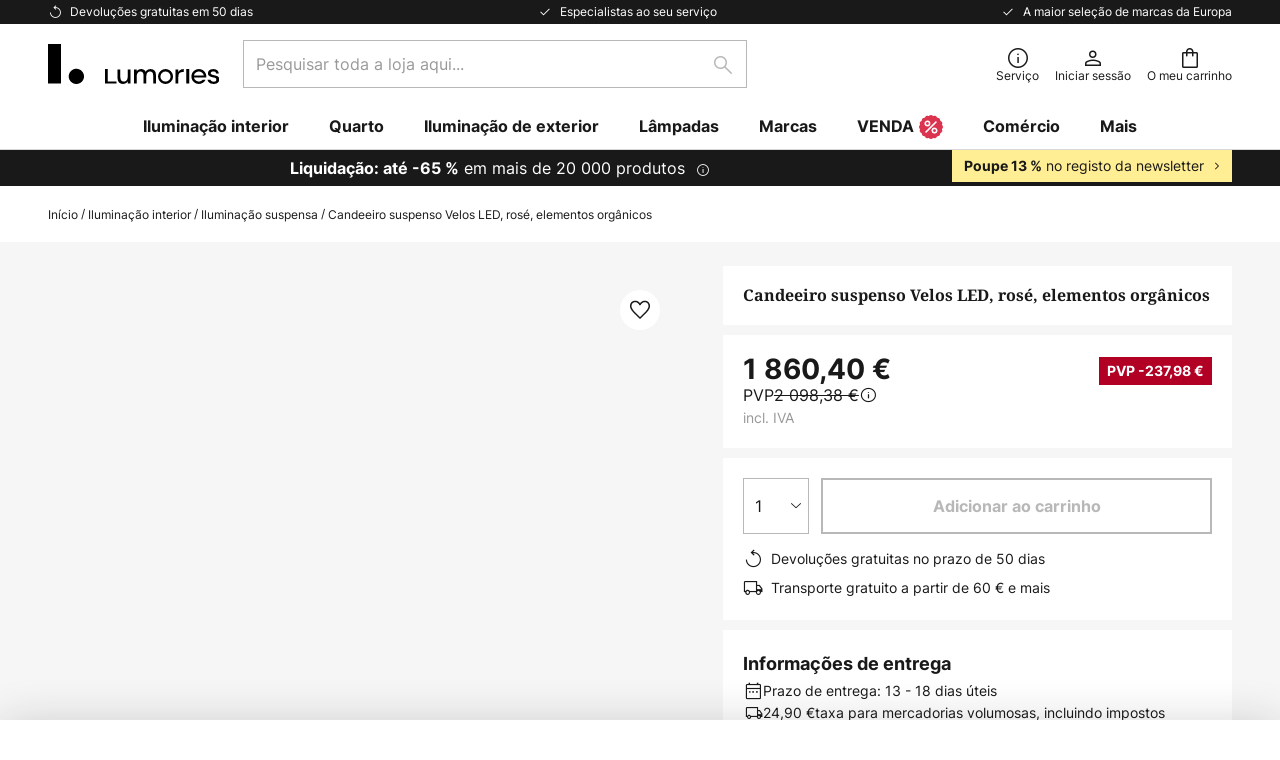

--- FILE ---
content_type: text/html; charset=UTF-8
request_url: https://www.lumories.pt/p/candeeiro-suspenso-velos-led-rose-elementos-organicos-10017339.html
body_size: 67364
content:
 <!doctype html><html lang="pt"><head prefix="og: http://ogp.me/ns# fb: http://ogp.me/ns/fb# product: http://ogp.me/ns/product#"><script nonce="c0QvWiy4l1xlTtVpCGgIAA==" data-prevent-move="text/x-magento-template">window.gdprAppliesGlobally=true;if(!("cmp_id" in window)||window.cmp_id<1){window.cmp_id=0}if(!("cmp_cdid" in window)){window.cmp_cdid="3b09b274f1ec9"}if(!("cmp_params" in window)){window.cmp_params=""}if(!("cmp_host" in window)){window.cmp_host="delivery.consentmanager.net"}if(!("cmp_cdn" in window)){window.cmp_cdn="cdn.consentmanager.net"}if(!("cmp_proto" in window)){window.cmp_proto="https:"}if(!("cmp_codesrc" in window)){window.cmp_codesrc="19"}window.cmp_getsupportedLangs=function(){var b=["DE","EN","FR","IT","NO","DA","FI","ES","PT","RO","BG","ET","EL","GA","HR","LV","LT","MT","NL","PL","SV","SK","SL","CS","HU","RU","SR","ZH","TR","UK","AR","BS"];if("cmp_customlanguages" in window){for(var a=0;a<window.cmp_customlanguages.length;a++){b.push(window.cmp_customlanguages[a].l.toUpperCase())}}return b};window.cmp_getRTLLangs=function(){var a=["AR"];if("cmp_customlanguages" in window){for(var b=0;b<window.cmp_customlanguages.length;b++){if("r" in window.cmp_customlanguages[b]&&window.cmp_customlanguages[b].r){a.push(window.cmp_customlanguages[b].l)}}}return a};window.cmp_getlang=function(j){if(typeof(j)!="boolean"){j=true}if(j&&typeof(cmp_getlang.usedlang)=="string"&&cmp_getlang.usedlang!==""){return cmp_getlang.usedlang}var g=window.cmp_getsupportedLangs();var c=[];var f=location.hash;var e=location.search;var a="languages" in navigator?navigator.languages:[];if(f.indexOf("cmplang=")!=-1){c.push(f.substr(f.indexOf("cmplang=")+8,2).toUpperCase())}else{if(e.indexOf("cmplang=")!=-1){c.push(e.substr(e.indexOf("cmplang=")+8,2).toUpperCase())}else{if("cmp_setlang" in window&&window.cmp_setlang!=""){c.push(window.cmp_setlang.toUpperCase())}else{if(a.length>0){for(var d=0;d<a.length;d++){c.push(a[d])}}}}}if("language" in navigator){c.push(navigator.language)}if("userLanguage" in navigator){c.push(navigator.userLanguage)}var h="";for(var d=0;d<c.length;d++){var b=c[d].toUpperCase();if(g.indexOf(b)!=-1){h=b;break}if(b.indexOf("-")!=-1){b=b.substr(0,2)}if(g.indexOf(b)!=-1){h=b;break}}if(h==""&&typeof(cmp_getlang.defaultlang)=="string"&&cmp_getlang.defaultlang!==""){return cmp_getlang.defaultlang}else{if(h==""){h="EN"}}h=h.toUpperCase();return h};(function(){var n=document;var p=window;var f="";var b="_en";if("cmp_getlang" in p){f=p.cmp_getlang().toLowerCase();if("cmp_customlanguages" in p){for(var h=0;h<p.cmp_customlanguages.length;h++){if(p.cmp_customlanguages[h].l.toUpperCase()==f.toUpperCase()){f="en";break}}}b="_"+f}function g(e,d){var l="";e+="=";var i=e.length;if(location.hash.indexOf(e)!=-1){l=location.hash.substr(location.hash.indexOf(e)+i,9999)}else{if(location.search.indexOf(e)!=-1){l=location.search.substr(location.search.indexOf(e)+i,9999)}else{return d}}if(l.indexOf("&")!=-1){l=l.substr(0,l.indexOf("&"))}return l}var j=("cmp_proto" in p)?p.cmp_proto:"https:";if(j!="http:"&&j!="https:"){j="https:"}var k=("cmp_ref" in p)?p.cmp_ref:location.href;var q=n.createElement("script");q.setAttribute("data-cmp-ab","1");var c=g("cmpdesign","");var a=g("cmpregulationkey","");var o=g("cmpatt","");q.src=j+"//"+p.cmp_host+"/delivery/cmp.php?"+("cmp_id" in p&&p.cmp_id>0?"id="+p.cmp_id:"")+("cmp_cdid" in p?"cdid="+p.cmp_cdid:"")+"&h="+encodeURIComponent(k)+(c!=""?"&cmpdesign="+encodeURIComponent(c):"")+(a!=""?"&cmpregulationkey="+encodeURIComponent(a):"")+(o!=""?"&cmatt="+encodeURIComponent(o):"")+("cmp_params" in p?"&"+p.cmp_params:"")+(n.cookie.length>0?"&__cmpfcc=1":"")+"&l="+f.toLowerCase()+"&o="+(new Date()).getTime();q.type="text/javascript";q.async=true;if(n.currentScript&&n.currentScript.parentElement){n.currentScript.parentElement.appendChild(q)}else{if(n.body){n.body.appendChild(q)}else{var m=n.getElementsByTagName("body");if(m.length==0){m=n.getElementsByTagName("div")}if(m.length==0){m=n.getElementsByTagName("span")}if(m.length==0){m=n.getElementsByTagName("ins")}if(m.length==0){m=n.getElementsByTagName("script")}if(m.length==0){m=n.getElementsByTagName("head")}if(m.length>0){m[0].appendChild(q)}}}var q=n.createElement("script");q.src=j+"//"+p.cmp_cdn+"/delivery/js/cmp"+b+".min.js";q.type="text/javascript";q.setAttribute("data-cmp-ab","1");q.async=true;if(n.currentScript&&n.currentScript.parentElement){n.currentScript.parentElement.appendChild(q)}else{if(n.body){n.body.appendChild(q)}else{var m=n.getElementsByTagName("body");if(m.length==0){m=n.getElementsByTagName("div")}if(m.length==0){m=n.getElementsByTagName("span")}if(m.length==0){m=n.getElementsByTagName("ins")}if(m.length==0){m=n.getElementsByTagName("script")}if(m.length==0){m=n.getElementsByTagName("head")}if(m.length>0){m[0].appendChild(q)}}}})();window.cmp_addFrame=function(b){if(!window.frames[b]){if(document.body){var a=document.createElement("iframe");a.style.cssText="display:none";if("cmp_cdn" in window&&"cmp_ultrablocking" in window&&window.cmp_ultrablocking>0){a.src="//"+window.cmp_cdn+"/delivery/empty.html"}a.name=b;document.body.appendChild(a)}else{window.setTimeout(window.cmp_addFrame,10,b)}}};window.cmp_rc=function(h){var b=document.cookie;var f="";var d=0;while(b!=""&&d<100){d++;while(b.substr(0,1)==" "){b=b.substr(1,b.length)}var g=b.substring(0,b.indexOf("="));if(b.indexOf(";")!=-1){var c=b.substring(b.indexOf("=")+1,b.indexOf(";"))}else{var c=b.substr(b.indexOf("=")+1,b.length)}if(h==g){f=c}var e=b.indexOf(";")+1;if(e==0){e=b.length}b=b.substring(e,b.length)}return(f)};window.cmp_stub=function(){var a=arguments;__cmp.a=__cmp.a||[];if(!a.length){return __cmp.a}else{if(a[0]==="ping"){if(a[1]===2){a[2]({gdprApplies:gdprAppliesGlobally,cmpLoaded:false,cmpStatus:"stub",displayStatus:"hidden",apiVersion:"2.0",cmpId:31},true)}else{a[2](false,true)}}else{if(a[0]==="getUSPData"){a[2]({version:1,uspString:window.cmp_rc("")},true)}else{if(a[0]==="getTCData"){__cmp.a.push([].slice.apply(a))}else{if(a[0]==="addEventListener"||a[0]==="removeEventListener"){__cmp.a.push([].slice.apply(a))}else{if(a.length==4&&a[3]===false){a[2]({},false)}else{__cmp.a.push([].slice.apply(a))}}}}}}};window.cmp_msghandler=function(d){var a=typeof d.data==="string";try{var c=a?JSON.parse(d.data):d.data}catch(f){var c=null}if(typeof(c)==="object"&&c!==null&&"__cmpCall" in c){var b=c.__cmpCall;window.__cmp(b.command,b.parameter,function(h,g){var e={__cmpReturn:{returnValue:h,success:g,callId:b.callId}};d.source.postMessage(a?JSON.stringify(e):e,"*")})}if(typeof(c)==="object"&&c!==null&&"__uspapiCall" in c){var b=c.__uspapiCall;window.__uspapi(b.command,b.version,function(h,g){var e={__uspapiReturn:{returnValue:h,success:g,callId:b.callId}};d.source.postMessage(a?JSON.stringify(e):e,"*")})}if(typeof(c)==="object"&&c!==null&&"__tcfapiCall" in c){var b=c.__tcfapiCall;window.__tcfapi(b.command,b.version,function(h,g){var e={__tcfapiReturn:{returnValue:h,success:g,callId:b.callId}};d.source.postMessage(a?JSON.stringify(e):e,"*")},b.parameter)}};window.cmp_setStub=function(a){if(!(a in window)||(typeof(window[a])!=="function"&&typeof(window[a])!=="object"&&(typeof(window[a])==="undefined"||window[a]!==null))){window[a]=window.cmp_stub;window[a].msgHandler=window.cmp_msghandler;window.addEventListener("message",window.cmp_msghandler,false)}};window.cmp_addFrame("__cmpLocator");if(!("cmp_disableusp" in window)||!window.cmp_disableusp){window.cmp_addFrame("__uspapiLocator")}if(!("cmp_disabletcf" in window)||!window.cmp_disabletcf){window.cmp_addFrame("__tcfapiLocator")}window.cmp_setStub("__cmp");if(!("cmp_disabletcf" in window)||!window.cmp_disabletcf){window.cmp_setStub("__tcfapi")}if(!("cmp_disableusp" in window)||!window.cmp_disableusp){window.cmp_setStub("__uspapi")};</script> <meta charset="utf-8"/>
<meta name="title" content="Candeeiro suspenso Velos LED, rosé, elementos orgânicos | Lumories.pt"/>
<meta name="description" content="Candeeiro suspenso Velos LED, rosé, elementos orgânicos ✓ 50 dias de devoluções gratuitas ✓ Entrega gratuita em encomendas superiores a 60 € ✓ 1,2 milhões de artigos em stock. Comprar agora."/>
<meta name="robots" content="INDEX,FOLLOW"/>
<meta name="viewport" content="width=device-width, initial-scale=1"/>
<meta name="format-detection" content="telephone=no"/>
<title>Candeeiro suspenso Velos LED, rosé, elementos orgânicos | Lumories.pt</title>
<link  rel="stylesheet" type="text/css"  media="all" href="https://www.lumories.pt/static/version1768222234/base/Magento/base/default/mage/calendar.min.css" />
<link  rel="stylesheet" type="text/css"  media="all" href="https://www.lumories.pt/static/version1768222234/frontend/LW/Lumories/default/css/styles-m.min.css" />
<link  rel="stylesheet" type="text/css"  media="all" href="https://www.lumories.pt/static/version1768222234/base/Magento/base/default/jquery/uppy/dist/uppy-custom.min.css" />
<link  rel="stylesheet" type="text/css"  media="all" href="https://www.lumories.pt/static/version1768222234/frontend/Magento/base/default/Payone_Core/css/payone.min.css" />
<link  rel="stylesheet" type="text/css"  media="all" href="https://www.lumories.pt/static/version1768222234/frontend/Magento/base/default/LW_SwiperJs/lib/swiper.min.css" />
<link  rel="stylesheet" type="text/css"  media="all" href="https://www.lumories.pt/static/version1768222234/frontend/LW/Lumories/default/mage/gallery/gallery.min.css" />
<link  rel="stylesheet" type="text/css"  media="all" href="https://www.lumories.pt/static/version1768222234/frontend/Magento/base/default/LW_Chatbot/css/df-messenger-default.min.css" />
<link  rel="stylesheet" type="text/css"  media="screen and (min-width: 768px)" href="https://www.lumories.pt/static/version1768222234/frontend/LW/Lumories/default/css/styles-l.min.css" />







<link  rel="preload" as="font" crossorigin="anonymous" href="/asset/font/lw-iconfont-20251106/lw-iconfont.woff2" />
<link  rel="preload" as="font" crossorigin="anonymous" href="/asset/font/Inter/Inter-Regular.woff2" />
<link  rel="preload" as="font" crossorigin="anonymous" href="/asset/font/Inter/Inter-Bold.woff2" />
<link  rel="preload" as="font" crossorigin="anonymous" href="/asset/font/Noto_Serif/NotoSerif-Bold.woff2" />
<link  rel="icon" type="image/png" sizes="48x48" href="/logo/lumories/favicon-48x48.png" />
<link  rel="icon" type="image/svg+xml" href="/logo/lumories/favicon.svg" />
<link  rel="shortcut icon" href="/logo/lumories/favicon.ico" />
<link  rel="apple-touch-icon" sizes="180x180" href="/logo/lumories/apple-touch-icon.png" />
<link  rel="manifest" href="/logo/lumories/site.webmanifest" />
<link  rel="canonical" href="https://www.lumories.pt/p/candeeiro-suspenso-velos-led-rose-elementos-organicos-10017339.html" />
   <script nonce="c0QvWiy4l1xlTtVpCGgIAA==" type="text/javascript" data-prevent-move="text/x-magento-template">
    window.dataLayer = window.dataLayer || [];
    window.dataLayer.push({"pageType":"productPage","product":{"id":"10017339","name":"Candeeiro suspenso Velos LED, ros\u00e9, elementos org\u00e2nicos","brand":"Schuller Valencia","originalCategoryNames":["Ilumina\u00e7\u00e3o interior","Ilumina\u00e7\u00e3o suspensa"],"uniqueCategoryNames":["Indoor Lighting","Pendant Lighting"],"uniqueCategoryIds":["1","24"],"price":"1860.40","deliveryTime":"Delivery time: 13 - 18 days","deliveryTimeInDays":"15","panType":"HWB","bulkyGood":"yes","availabilityStatus":"Backorder","scarcity":"no"}})</script> <script nonce="c0QvWiy4l1xlTtVpCGgIAA==" id="gtmScript" type="text/javascript" data-prevent-move="text/x-magento-template">
        const whenPageActivated = new Promise((resolve) => {
            if (document.prerendering) {
                document.addEventListener('prerenderingchange', resolve, {
                    once: true
                });
            } else {
                resolve();
            }
        });

        async function initAnalytics() {
            await whenPageActivated;

            window.dataLayer = window.dataLayer || [];
            window.dlCurrencyCode = "EUR";

            <!-- GOOGLE TAG MANAGER -->
            (function (w, d, s, l, i) {
                w[l] = w[l] || [];
                w[l].push({
                    'gtm.start': new Date().getTime(),
                    event: 'gtm.js'
                });
                var f = d.getElementsByTagName(s)[0],
                    j = d.createElement(s),
                    dl = l != 'dataLayer' ? '&l=' + l : '';
                j.async = true;
                j.src = 'https://collector.sst.lumories.pt/gtm.js?id=' + i + dl;
                var n = d.querySelector('[nonce]');
                n && j.setAttribute('nonce', n.nonce || n.getAttribute('nonce'));
                f.parentNode.insertBefore(j, f);
            })(window, document, 'script', 'dataLayer', 'GTM\u002DWTNBKFJG');
            <!-- END GOOGLE TAG MANAGER -->
        }

        initAnalytics();</script>     <style> .search-autocomplete { display: none !important; }</style>      <link href="https://www.lumories.pt/static/version1768222234/frontend/LW/Lumories/default/Bloomreach_Connector/css/variables.min.css" rel="stylesheet">   <style></style>    <style></style>   <link rel="alternate" href="https://www.lumories.pt/p/candeeiro-suspenso-velos-led-rose-elementos-organicos-10017339.html" hreflang="pt-PT"/> <link rel="alternate" href="https://www.lumories.bg/p/velos-led-visjascho-osvetlenie-roze-organichni-elementi-10017339.html" hreflang="bg-BG"/> <link rel="alternate" href="https://www.lumories.cz/p/led-zavesne-svetlo-velos-ruzova-organicke-prvky-10017339.html" hreflang="cs-CZ"/> <link rel="alternate" href="https://www.lampegiganten.dk/p/velos-led-haengelampe-organiske-elementer-rosa-10017339.html" hreflang="da-DK"/> <link rel="alternate" href="https://www.lampenwelt.at/p/led-hangeleuchte-velos-rose-organische-elemente-10017339.html" hreflang="de-AT"/> <link rel="alternate" href="https://www.lampenwelt.ch/p/led-hangeleuchte-velos-rose-organische-elemente-10017339.html" hreflang="de-CH"/> <link rel="alternate" href="https://www.lampenwelt.de/p/led-hangeleuchte-velos-rose-organische-elemente-10017339.html" hreflang="de-DE"/> <link rel="alternate" href="https://www.lumories.gr/p/velos-led-kremasto-fotistiko-roze-organika-stoicheia-10017339.html" hreflang="el-GR"/> <link rel="alternate" href="https://www.lights.co.uk/p/velos-led-pendant-light-rose-organic-elements-10017339.html" hreflang="en-GB"/> <link rel="alternate" href="https://www.lights.ie/p/velos-led-pendant-light-rose-organic-elements-10017339.html" hreflang="en-IE"/> <link rel="alternate" href="https://www.lampara.es/p/colgante-led-velos-rosado-elementos-organicos-10017339.html" hreflang="es-ES"/> <link rel="alternate" href="https://www.lumories.ee/p/velos-led-rippvalgusti-roosa-orgaanilised-elemendid-10017339.html" hreflang="et-EE"/> <link rel="alternate" href="https://www.nettilamppu.fi/p/led-riippuvalo-velos-roosa-orgaaniset-elementit-10017339.html" hreflang="fi-FI"/> <link rel="alternate" href="https://fr.lumories.ch/p/suspension-led-velos-rosee-elements-organiques-10017339.html" hreflang="fr-CH"/> <link rel="alternate" href="https://www.luminaire.fr/p/suspension-led-velos-rosee-elements-organiques-10017339.html" hreflang="fr-FR"/> <link rel="alternate" href="https://www.lumories.hr/p/velos-led-viseca-svjetiljka-roze-organski-elementi-10017339.html" hreflang="hr-HR"/> <link rel="alternate" href="https://www.feny24.hu/p/led-logo-vilagitas-velos-roze-szerves-elemek-10017339.html" hreflang="hu-HU"/> <link rel="alternate" href="https://www.lampade.it/p/led-a-sospensione-velos-rose-elementi-organici-10017339.html" hreflang="it-IT"/> <link rel="alternate" href="https://www.lumories.lt/p/velos-led-pakabinamas-sviestuvas-rozinis-organiniai-elementai-10017339.html" hreflang="lt-LT"/> <link rel="alternate" href="https://www.lumories.lv/p/velos-led-piekaramais-gaismeklis-roza-organiski-elementi-10017339.html" hreflang="lv-LV"/> <link rel="alternate" href="https://www.lampegiganten.no/p/led-hengelampe-velos-rose-organiske-elementer-10017339.html" hreflang="nb-NO"/> <link rel="alternate" href="https://www.lampen24.be/p/led-hanglamp-velos-rose-organische-elementen-10017339.html" hreflang="nl-BE"/> <link rel="alternate" href="https://www.lampen24.nl/p/led-hanglamp-velos-rose-organische-elementen-10017339.html" hreflang="nl-NL"/> <link rel="alternate" href="https://www.lampy.pl/p/zyrandol-led-velos-rozowy-elementy-organiczne-10017339.html" hreflang="pl-PL"/> <link rel="alternate" href="https://www.lumories.ro/p/velos-lampa-suspendata-led-rose-elemente-organice-10017339.html" hreflang="ro-RO"/> <link rel="alternate" href="https://www.lumories.sk/p/led-svietidlo-velos-ruzova-organicke-prvky-10017339.html" hreflang="sk-SK"/> <link rel="alternate" href="https://www.lumories.si/p/velos-led-visece-svetilo-roza-organski-elementi-10017339.html" hreflang="sl-SI"/> <link rel="alternate" href="https://www.lamp24.se/p/led-hanglampa-velos-rose-organiska-element-10017339.html" hreflang="sv-SE"/> <link rel="alternate" href="https://www.lights.co.uk/p/velos-led-pendant-light-rose-organic-elements-10017339.html" hreflang="x-default"/><!--We can use this context to add some thing in future-->    <script nonce="c0QvWiy4l1xlTtVpCGgIAA==" data-prevent-move="text/x-magento-template">
    window.kameleoonQueue = window.kameleoonQueue || [];</script><script nonce="c0QvWiy4l1xlTtVpCGgIAA==" data-prevent-move="text/x-magento-template"
        src="//pu8bufhtgh.kameleoon.eu/kameleoon.js"
        async=""></script> <script nonce="c0QvWiy4l1xlTtVpCGgIAA==" type="text/javascript" data-prevent-move="text/x-magento-template">
    ;window.NREUM || (NREUM = {});
    NREUM.init = {
         distributed_tracing: { enabled: true },
        privacy: { cookies_enabled: true },
    };
    ;NREUM.loader_config = {
        accountID: '3827620',
        trustKey: '3827620',
        agentID: "538560378",
        licenseKey: 'NRJS-a9f247f553a89a71d7d',
        applicationID: "538560378",
    };
    ;NREUM.info = {
        beacon: 'bam.eu01.nr-data.net',
        errorBeacon: 'bam.eu01.nr-data.net',
        licenseKey: 'NRJS-a9f247f553a89a71d7d',
        applicationID: "538560378",
        sa: 1,
    };
    ;/*! For license information please see nr - loader - spa - 1.285.0.min.js.LICENSE.txt */
    (() => {
        var e, t, r = {
            8122: (e, t, r) => {
                'use strict';
                r.d(t, { a: () => i });
                var n = r(944);

                function i(e, t) {
                    try {
                        if (!e || 'object' != typeof e) return (0, n.R)(3);
                        if (!t || 'object' != typeof t) return (0, n.R)(4);
                        const r = Object.create(Object.getPrototypeOf(t), Object.getOwnPropertyDescriptors(t)),
                            o = 0 === Object.keys(r).length ? e : r;
                        for (let a in o) if (void 0 !== e[a]) try {
                            if (null === e[a]) {
                                r[a] = null;
                                continue;
                            }
                            Array.isArray(e[a]) && Array.isArray(t[a]) ? r[a] = Array.from(new Set([...e[a], ...t[a]])) : 'object' == typeof e[a] && 'object' == typeof t[a] ? r[a] = i(e[a], t[a]) : r[a] = e[a];
                        } catch (e) {
                            (0, n.R)(1, e);
                        }
                        return r;
                    } catch (e) {
                        (0, n.R)(2, e);
                    }
                }
            }, 2555: (e, t, r) => {
                'use strict';
                r.d(t, { Vp: () => c, fn: () => s, x1: () => u });
                var n = r(384), i = r(8122);
                const o = {
                    beacon: n.NT.beacon,
                    errorBeacon: n.NT.errorBeacon,
                    licenseKey: void 0,
                    applicationID: void 0,
                    sa: void 0,
                    queueTime: void 0,
                    applicationTime: void 0,
                    ttGuid: void 0,
                    user: void 0,
                    account: void 0,
                    product: void 0,
                    extra: void 0,
                    jsAttributes: {},
                    userAttributes: void 0,
                    atts: void 0,
                    transactionName: void 0,
                    tNamePlain: void 0,
                }, a = {};

                function s(e) {
                    try {
                        const t = c(e);
                        return !!t.licenseKey && !!t.errorBeacon && !!t.applicationID;
                    } catch (e) {
                        return !1;
                    }
                }

                function c(e) {
                    if (!e) throw new Error('All info objects require an agent identifier!');
                    if (!a[e]) throw new Error('Info for '.concat(e, ' was never set'));
                    return a[e];
                }

                function u(e, t) {
                    if (!e) throw new Error('All info objects require an agent identifier!');
                    a[e] = (0, i.a)(t, o);
                    const r = (0, n.nY)(e);
                    r && (r.info = a[e]);
                }
            }, 9417: (e, t, r) => {
                'use strict';
                r.d(t, { D0: () => h, gD: () => g, xN: () => p });
                var n = r(3333);
                const i = e => {
                    if (!e || 'string' != typeof e) return !1;
                    try {
                        document.createDocumentFragment().querySelector(e);
                    } catch {
                        return !1;
                    }
                    return !0;
                };
                var o = r(2614), a = r(944), s = r(384), c = r(8122);
                const u = '[data-nr-mask]', d = () => {
                    const e = {
                        feature_flags: [],
                        experimental: { marks: !1, measures: !1, resources: !1 },
                        mask_selector: '*',
                        block_selector: '[data-nr-block]',
                        mask_input_options: {
                            color: !1,
                            date: !1,
                            'datetime-local': !1,
                            email: !1,
                            month: !1,
                            number: !1,
                            range: !1,
                            search: !1,
                            tel: !1,
                            text: !1,
                            time: !1,
                            url: !1,
                            week: !1,
                            textarea: !1,
                            select: !1,
                            password: !0,
                        },
                    };
                    return {
                        ajax: { deny_list: void 0, block_internal: !0, enabled: !0, autoStart: !0 },
                        distributed_tracing: {
                            enabled: void 0,
                            exclude_newrelic_header: void 0,
                            cors_use_newrelic_header: void 0,
                            cors_use_tracecontext_headers: void 0,
                            allowed_origins: void 0,
                        },
                        get feature_flags() {
                            return e.feature_flags;
                        },
                        set feature_flags(t) {
                            e.feature_flags = t;
                        },
                        generic_events: { enabled: !0, autoStart: !0 },
                        harvest: { interval: 30 },
                        jserrors: { enabled: !0, autoStart: !0 },
                        logging: { enabled: !0, autoStart: !0 },
                        metrics: { enabled: !0, autoStart: !0 },
                        obfuscate: void 0,
                        page_action: { enabled: !0 },
                        page_view_event: { enabled: !0, autoStart: !0 },
                        page_view_timing: { enabled: !0, autoStart: !0 },
                        performance: {
                            get capture_marks() {
                                return e.feature_flags.includes(n.$v.MARKS) || e.experimental.marks;
                            }, set capture_marks(t) {
                                e.experimental.marks = t;
                            }, get capture_measures() {
                                return e.feature_flags.includes(n.$v.MEASURES) || e.experimental.measures;
                            }, set capture_measures(t) {
                                e.experimental.measures = t;
                            }, capture_detail: !0, resources: {
                                get enabled() {
                                    return e.feature_flags.includes(n.$v.RESOURCES) || e.experimental.resources;
                                }, set enabled(t) {
                                    e.experimental.resources = t;
                                }, asset_types: [], first_party_domains: [], ignore_newrelic: !0,
                            },
                        },
                        privacy: { cookies_enabled: !0 },
                        proxy: { assets: void 0, beacon: void 0 },
                        session: { expiresMs: o.wk, inactiveMs: o.BB },
                        session_replay: {
                            autoStart: !0,
                            enabled: !1,
                            preload: !1,
                            sampling_rate: 10,
                            error_sampling_rate: 100,
                            collect_fonts: !1,
                            inline_images: !1,
                            fix_stylesheets: !0,
                            mask_all_inputs: !0,
                            get mask_text_selector() {
                                return e.mask_selector;
                            },
                            set mask_text_selector(t) {
                                i(t) ? e.mask_selector = ''.concat(t, ',').concat(u) : '' === t || null === t ? e.mask_selector = u : (0, a.R)(5, t);
                            },
                            get block_class() {
                                return 'nr-block';
                            },
                            get ignore_class() {
                                return 'nr-ignore';
                            },
                            get mask_text_class() {
                                return 'nr-mask';
                            },
                            get block_selector() {
                                return e.block_selector;
                            },
                            set block_selector(t) {
                                i(t) ? e.block_selector += ','.concat(t) : '' !== t && (0, a.R)(6, t);
                            },
                            get mask_input_options() {
                                return e.mask_input_options;
                            },
                            set mask_input_options(t) {
                                t && 'object' == typeof t ? e.mask_input_options = {
                                    ...t,
                                    password: !0,
                                } : (0, a.R)(7, t);
                            },
                        },
                        session_trace: { enabled: !0, autoStart: !0 },
                        soft_navigations: { enabled: !0, autoStart: !0 },
                        spa: { enabled: !0, autoStart: !0 },
                        ssl: void 0,
                        user_actions: { enabled: !0, elementAttributes: ['id', 'className', 'tagName', 'type'] },
                    };
                }, l = {}, f = 'All configuration objects require an agent identifier!';

                function h(e) {
                    if (!e) throw new Error(f);
                    if (!l[e]) throw new Error('Configuration for '.concat(e, ' was never set'));
                    return l[e];
                }

                function p(e, t) {
                    if (!e) throw new Error(f);
                    l[e] = (0, c.a)(t, d());
                    const r = (0, s.nY)(e);
                    r && (r.init = l[e]);
                }

                function g(e, t) {
                    if (!e) throw new Error(f);
                    var r = h(e);
                    if (r) {
                        for (var n = t.split('.'), i = 0; i < n.length - 1; i++) if ('object' != typeof (r = r[n[i]])) return;
                        r = r[n[n.length - 1]];
                    }
                    return r;
                }
            }, 5603: (e, t, r) => {
                'use strict';
                r.d(t, { a: () => c, o: () => s });
                var n = r(384), i = r(8122);
                const o = {
                    accountID: void 0,
                    trustKey: void 0,
                    agentID: void 0,
                    licenseKey: void 0,
                    applicationID: void 0,
                    xpid: void 0,
                }, a = {};

                function s(e) {
                    if (!e) throw new Error('All loader-config objects require an agent identifier!');
                    if (!a[e]) throw new Error('LoaderConfig for '.concat(e, ' was never set'));
                    return a[e];
                }

                function c(e, t) {
                    if (!e) throw new Error('All loader-config objects require an agent identifier!');
                    a[e] = (0, i.a)(t, o);
                    const r = (0, n.nY)(e);
                    r && (r.loader_config = a[e]);
                }
            }, 3371: (e, t, r) => {
                'use strict';
                r.d(t, { V: () => f, f: () => l });
                var n = r(8122), i = r(384), o = r(6154), a = r(9324);
                let s = 0;
                const c = { buildEnv: a.F3, distMethod: a.Xs, version: a.xv, originTime: o.WN }, u = {
                    customTransaction: void 0,
                    disabled: !1,
                    isolatedBacklog: !1,
                    loaderType: void 0,
                    maxBytes: 3e4,
                    onerror: void 0,
                    ptid: void 0,
                    releaseIds: {},
                    appMetadata: {},
                    session: void 0,
                    denyList: void 0,
                    timeKeeper: void 0,
                    obfuscator: void 0,
                    harvester: void 0,
                }, d = {};

                function l(e) {
                    if (!e) throw new Error('All runtime objects require an agent identifier!');
                    if (!d[e]) throw new Error('Runtime for '.concat(e, ' was never set'));
                    return d[e];
                }

                function f(e, t) {
                    if (!e) throw new Error('All runtime objects require an agent identifier!');
                    d[e] = { ...(0, n.a)(t, u), ...c }, Object.hasOwnProperty.call(d[e], 'harvestCount') || Object.defineProperty(d[e], 'harvestCount', { get: () => ++s });
                    const r = (0, i.nY)(e);
                    r && (r.runtime = d[e]);
                }
            }, 9324: (e, t, r) => {
                'use strict';
                r.d(t, { F3: () => i, Xs: () => o, Yq: () => a, xv: () => n });
                const n = '1.285.0', i = 'PROD', o = 'CDN', a = '^2.0.0-alpha.18';
            }, 6154: (e, t, r) => {
                'use strict';
                r.d(t, {
                    A4: () => s,
                    OF: () => d,
                    RI: () => i,
                    WN: () => h,
                    bv: () => o,
                    gm: () => a,
                    lR: () => f,
                    m: () => u,
                    mw: () => c,
                    sb: () => l,
                });
                var n = r(1863);
                const i = 'undefined' != typeof window && !!window.document,
                    o = 'undefined' != typeof WorkerGlobalScope && ('undefined' != typeof self && self instanceof WorkerGlobalScope && self.navigator instanceof WorkerNavigator || 'undefined' != typeof globalThis && globalThis instanceof WorkerGlobalScope && globalThis.navigator instanceof WorkerNavigator),
                    a = i ? window : 'undefined' != typeof WorkerGlobalScope && ('undefined' != typeof self && self instanceof WorkerGlobalScope && self || 'undefined' != typeof globalThis && globalThis instanceof WorkerGlobalScope && globalThis),
                    s = 'complete' === a?.document?.readyState, c = Boolean('hidden' === a?.document?.visibilityState),
                    u = '' + a?.location, d = /iPad|iPhone|iPod/.test(a.navigator?.userAgent),
                    l = d && 'undefined' == typeof SharedWorker, f = (() => {
                        const e = a.navigator?.userAgent?.match(/Firefox[/\s](\d+\.\d+)/);
                        return Array.isArray(e) && e.length >= 2 ? +e[1] : 0;
                    })(), h = Date.now() - (0, n.t)();
            }, 7295: (e, t, r) => {
                'use strict';
                r.d(t, { Xv: () => a, gX: () => i, iW: () => o });
                var n = [];

                function i(e) {
                    if (!e || o(e)) return !1;
                    if (0 === n.length) return !0;
                    for (var t = 0; t < n.length; t++) {
                        var r = n[t];
                        if ('*' === r.hostname) return !1;
                        if (s(r.hostname, e.hostname) && c(r.pathname, e.pathname)) return !1;
                    }
                    return !0;
                }

                function o(e) {
                    return void 0 === e.hostname;
                }

                function a(e) {
                    if (n = [], e && e.length) for (var t = 0; t < e.length; t++) {
                        let r = e[t];
                        if (!r) continue;
                        0 === r.indexOf('http://') ? r = r.substring(7) : 0 === r.indexOf('https://') && (r = r.substring(8));
                        const i = r.indexOf('/');
                        let o, a;
                        i > 0 ? (o = r.substring(0, i), a = r.substring(i)) : (o = r, a = '');
                        let [s] = o.split(':');
                        n.push({ hostname: s, pathname: a });
                    }
                }

                function s(e, t) {
                    return !(e.length > t.length) && t.indexOf(e) === t.length - e.length;
                }

                function c(e, t) {
                    return 0 === e.indexOf('/') && (e = e.substring(1)), 0 === t.indexOf('/') && (t = t.substring(1)), '' === e || e === t;
                }
            }, 3241: (e, t, r) => {
                'use strict';
                r.d(t, { W: () => o });
                var n = r(6154);
                const i = 'newrelic';

                function o(e = {}) {
                    try {
                        n.gm.dispatchEvent(new CustomEvent(i, { detail: e }));
                    } catch (e) {
                    }
                }
            }, 1687: (e, t, r) => {
                'use strict';
                r.d(t, { Ak: () => c, Ze: () => l, x3: () => u });
                var n = r(7836), i = r(3606), o = r(860), a = r(2646);
                const s = {};

                function c(e, t) {
                    const r = { staged: !1, priority: o.P3[t] || 0 };
                    d(e), s[e].get(t) || s[e].set(t, r);
                }

                function u(e, t) {
                    e && s[e] && (s[e].get(t) && s[e].delete(t), h(e, t, !1), s[e].size && f(e));
                }

                function d(e) {
                    if (!e) throw new Error('agentIdentifier required');
                    s[e] || (s[e] = new Map);
                }

                function l(e = '', t = 'feature', r = !1) {
                    if (d(e), !e || !s[e].get(t) || r) return h(e, t);
                    s[e].get(t).staged = !0, f(e);
                }

                function f(e) {
                    const t = Array.from(s[e]);
                    t.every((([e, t]) => t.staged)) && (t.sort(((e, t) => e[1].priority - t[1].priority)), t.forEach((([t]) => {
                        s[e].delete(t), h(e, t);
                    })));
                }

                function h(e, t, r = !0) {
                    const o = e ? n.ee.get(e) : n.ee, s = i.i.handlers;
                    if (!o.aborted && o.backlog && s) {
                        if (r) {
                            const e = o.backlog[t], r = s[t];
                            if (r) {
                                for (let t = 0; e && t < e.length; ++t) p(e[t], r);
                                Object.entries(r).forEach((([e, t]) => {
                                    Object.values(t || {}).forEach((t => {
                                        t[0]?.on && t[0]?.context() instanceof a.y && t[0].on(e, t[1]);
                                    }));
                                }));
                            }
                        }
                        o.isolatedBacklog || delete s[t], o.backlog[t] = null, o.emit('drain-' + t, []);
                    }
                }

                function p(e, t) {
                    var r = e[1];
                    Object.values(t[r] || {}).forEach((t => {
                        var r = e[0];
                        if (t[0] === r) {
                            var n = t[1], i = e[3], o = e[2];
                            n.apply(i, o);
                        }
                    }));
                }
            }, 7836: (e, t, r) => {
                'use strict';
                r.d(t, { P: () => c, ee: () => u });
                var n = r(384), i = r(8990), o = r(3371), a = r(2646), s = r(5607);
                const c = 'nr@context:'.concat(s.W), u = function e(t, r) {
                    var n = {}, s = {}, d = {}, l = !1;
                    try {
                        l = 16 === r.length && (0, o.f)(r).isolatedBacklog;
                    } catch (e) {
                    }
                    var f = {
                        on: p,
                        addEventListener: p,
                        removeEventListener: function(e, t) {
                            var r = n[e];
                            if (!r) return;
                            for (var i = 0; i < r.length; i++) r[i] === t && r.splice(i, 1);
                        },
                        emit: function(e, r, n, i, o) {
                            !1 !== o && (o = !0);
                            if (u.aborted && !i) return;
                            t && o && t.emit(e, r, n);
                            for (var a = h(n), c = g(e), d = c.length, l = 0; l < d; l++) c[l].apply(a, r);
                            var p = v()[s[e]];
                            p && p.push([f, e, r, a]);
                            return a;
                        },
                        get: m,
                        listeners: g,
                        context: h,
                        buffer: function(e, t) {
                            const r = v();
                            if (t = t || 'feature', f.aborted) return;
                            Object.entries(e || {}).forEach((([e, n]) => {
                                s[n] = t, t in r || (r[t] = []);
                            }));
                        },
                        abort: function() {
                            f._aborted = !0, Object.keys(f.backlog).forEach((e => {
                                delete f.backlog[e];
                            }));
                        },
                        isBuffering: function(e) {
                            return !!v()[s[e]];
                        },
                        debugId: r,
                        backlog: l ? {} : t && 'object' == typeof t.backlog ? t.backlog : {},
                        isolatedBacklog: l,
                    };
                    return Object.defineProperty(f, 'aborted', {
                        get: () => {
                            let e = f._aborted || !1;
                            return e || (t && (e = t.aborted), e);
                        },
                    }), f;

                    function h(e) {
                        return e && e instanceof a.y ? e : e ? (0, i.I)(e, c, (() => new a.y(c))) : new a.y(c);
                    }

                    function p(e, t) {
                        n[e] = g(e).concat(t);
                    }

                    function g(e) {
                        return n[e] || [];
                    }

                    function m(t) {
                        return d[t] = d[t] || e(f, t);
                    }

                    function v() {
                        return f.backlog;
                    }
                }(void 0, 'globalEE'), d = (0, n.Zm)();
                d.ee || (d.ee = u);
            }, 2646: (e, t, r) => {
                'use strict';
                r.d(t, { y: () => n });

                class n {
                    constructor(e) {
                        this.contextId = e;
                    }
                }
            }, 9908: (e, t, r) => {
                'use strict';
                r.d(t, { d: () => n, p: () => i });
                var n = r(7836).ee.get('handle');

                function i(e, t, r, i, o) {
                    o ? (o.buffer([e], i), o.emit(e, t, r)) : (n.buffer([e], i), n.emit(e, t, r));
                }
            }, 3606: (e, t, r) => {
                'use strict';
                r.d(t, { i: () => o });
                var n = r(9908);
                o.on = a;
                var i = o.handlers = {};

                function o(e, t, r, o) {
                    a(o || n.d, i, e, t, r);
                }

                function a(e, t, r, i, o) {
                    o || (o = 'feature'), e || (e = n.d);
                    var a = t[o] = t[o] || {};
                    (a[r] = a[r] || []).push([e, i]);
                }
            }, 3878: (e, t, r) => {
                'use strict';

                function n(e, t) {
                    return { capture: e, passive: !1, signal: t };
                }

                function i(e, t, r = !1, i) {
                    window.addEventListener(e, t, n(r, i));
                }

                function o(e, t, r = !1, i) {
                    document.addEventListener(e, t, n(r, i));
                }

                r.d(t, { DD: () => o, jT: () => n, sp: () => i });
            }, 5607: (e, t, r) => {
                'use strict';
                r.d(t, { W: () => n });
                const n = (0, r(9566).bz)();
            }, 9566: (e, t, r) => {
                'use strict';
                r.d(t, { LA: () => s, ZF: () => c, bz: () => a, el: () => u });
                var n = r(6154);
                const i = 'xxxxxxxx-xxxx-4xxx-yxxx-xxxxxxxxxxxx';

                function o(e, t) {
                    return e ? 15 & e[t] : 16 * Math.random() | 0;
                }

                function a() {
                    const e = n.gm?.crypto || n.gm?.msCrypto;
                    let t, r = 0;
                    return e && e.getRandomValues && (t = e.getRandomValues(new Uint8Array(30))), i.split('').map((e => 'x' === e ? o(t, r++).toString(16) : 'y' === e ? (3 & o() | 8).toString(16) : e)).join('');
                }

                function s(e) {
                    const t = n.gm?.crypto || n.gm?.msCrypto;
                    let r, i = 0;
                    t && t.getRandomValues && (r = t.getRandomValues(new Uint8Array(e)));
                    const a = [];
                    for (var s = 0; s < e; s++) a.push(o(r, i++).toString(16));
                    return a.join('');
                }

                function c() {
                    return s(16);
                }

                function u() {
                    return s(32);
                }
            }, 2614: (e, t, r) => {
                'use strict';
                r.d(t, { BB: () => a, H3: () => n, g: () => u, iL: () => c, tS: () => s, uh: () => i, wk: () => o });
                const n = 'NRBA', i = 'SESSION', o = 144e5, a = 18e5, s = {
                    STARTED: 'session-started',
                    PAUSE: 'session-pause',
                    RESET: 'session-reset',
                    RESUME: 'session-resume',
                    UPDATE: 'session-update',
                }, c = { SAME_TAB: 'same-tab', CROSS_TAB: 'cross-tab' }, u = { OFF: 0, FULL: 1, ERROR: 2 };
            }, 1863: (e, t, r) => {
                'use strict';

                function n() {
                    return Math.floor(performance.now());
                }

                r.d(t, { t: () => n });
            }, 7485: (e, t, r) => {
                'use strict';
                r.d(t, { D: () => i });
                var n = r(6154);

                function i(e) {
                    if (0 === (e || '').indexOf('data:')) return { protocol: 'data' };
                    try {
                        const t = new URL(e, location.href), r = {
                            port: t.port,
                            hostname: t.hostname,
                            pathname: t.pathname,
                            search: t.search,
                            protocol: t.protocol.slice(0, t.protocol.indexOf(':')),
                            sameOrigin: t.protocol === n.gm?.location?.protocol && t.host === n.gm?.location?.host,
                        };
                        return r.port && '' !== r.port || ('http:' === t.protocol && (r.port = '80'), 'https:' === t.protocol && (r.port = '443')), r.pathname && '' !== r.pathname ? r.pathname.startsWith('/') || (r.pathname = '/'.concat(r.pathname)) : r.pathname = '/', r;
                    } catch (e) {
                        return {};
                    }
                }
            }, 944: (e, t, r) => {
                'use strict';

                function n(e, t) {
                    'function' == typeof console.debug && console.debug('New Relic Warning: https://github.com/newrelic/newrelic-browser-agent/blob/main/docs/warning-codes.md#'.concat(e), t);
                }

                r.d(t, { R: () => n });
            }, 5701: (e, t, r) => {
                'use strict';
                r.d(t, { B: () => a, t: () => s });
                var n = r(7836), i = r(3241);
                const o = new Set, a = {};

                function s(e, t) {
                    const r = n.ee.get(t);
                    a[t] ??= {}, e && 'object' == typeof e && (o.has(t) || (r.emit('rumresp', [e]), a[t] = e, o.add(t), (0, i.W)({
                        agentIdentifier: t,
                        loaded: !0,
                        type: 'lifecycle',
                        name: 'load',
                        feature: void 0,
                        data: e,
                    })));
                }
            }, 8990: (e, t, r) => {
                'use strict';
                r.d(t, { I: () => i });
                var n = Object.prototype.hasOwnProperty;

                function i(e, t, r) {
                    if (n.call(e, t)) return e[t];
                    var i = r();
                    if (Object.defineProperty && Object.keys) try {
                        return Object.defineProperty(e, t, { value: i, writable: !0, enumerable: !1 }), i;
                    } catch (e) {
                    }
                    return e[t] = i, i;
                }
            }, 6389: (e, t, r) => {
                'use strict';

                function n(e, t = 500, r = {}) {
                    const n = r?.leading || !1;
                    let i;
                    return (...r) => {
                        n && void 0 === i && (e.apply(this, r), i = setTimeout((() => {
                            i = clearTimeout(i);
                        }), t)), n || (clearTimeout(i), i = setTimeout((() => {
                            e.apply(this, r);
                        }), t));
                    };
                }

                function i(e) {
                    let t = !1;
                    return (...r) => {
                        t || (t = !0, e.apply(this, r));
                    };
                }

                r.d(t, { J: () => i, s: () => n });
            }, 3304: (e, t, r) => {
                'use strict';
                r.d(t, { A: () => o });
                var n = r(7836);
                const i = () => {
                    const e = new WeakSet;
                    return (t, r) => {
                        if ('object' == typeof r && null !== r) {
                            if (e.has(r)) return;
                            e.add(r);
                        }
                        return r;
                    };
                };

                function o(e) {
                    try {
                        return JSON.stringify(e, i()) ?? '';
                    } catch (e) {
                        try {
                            n.ee.emit('internal-error', [e]);
                        } catch (e) {
                        }
                        return '';
                    }
                }
            }, 5289: (e, t, r) => {
                'use strict';
                r.d(t, { GG: () => o, sB: () => a });
                var n = r(3878);

                function i() {
                    return 'undefined' == typeof document || 'complete' === document.readyState;
                }

                function o(e, t) {
                    if (i()) return e();
                    (0, n.sp)('load', e, t);
                }

                function a(e) {
                    if (i()) return e();
                    (0, n.DD)('DOMContentLoaded', e);
                }
            }, 384: (e, t, r) => {
                'use strict';
                r.d(t, { NT: () => o, US: () => d, Zm: () => a, bQ: () => c, dV: () => s, nY: () => u, pV: () => l });
                var n = r(6154), i = r(1863);
                const o = { beacon: 'bam.nr-data.net', errorBeacon: 'bam.nr-data.net' };

                function a() {
                    return n.gm.NREUM || (n.gm.NREUM = {}), void 0 === n.gm.newrelic && (n.gm.newrelic = n.gm.NREUM), n.gm.NREUM;
                }

                function s() {
                    let e = a();
                    return e.o || (e.o = {
                        ST: n.gm.setTimeout,
                        SI: n.gm.setImmediate,
                        CT: n.gm.clearTimeout,
                        XHR: n.gm.XMLHttpRequest,
                        REQ: n.gm.Request,
                        EV: n.gm.Event,
                        PR: n.gm.Promise,
                        MO: n.gm.MutationObserver,
                        FETCH: n.gm.fetch,
                        WS: n.gm.WebSocket,
                    }), e;
                }

                function c(e, t) {
                    let r = a();
                    r.initializedAgents ??= {}, t.initializedAt = {
                        ms: (0, i.t)(),
                        date: new Date,
                    }, r.initializedAgents[e] = t;
                }

                function u(e) {
                    let t = a();
                    return t.initializedAgents?.[e];
                }

                function d(e, t) {
                    a()[e] = t;
                }

                function l() {
                    return function() {
                        let e = a();
                        const t = e.info || {};
                        e.info = { beacon: o.beacon, errorBeacon: o.errorBeacon, ...t };
                    }(), function() {
                        let e = a();
                        const t = e.init || {};
                        e.init = { ...t };
                    }(), s(), function() {
                        let e = a();
                        const t = e.loader_config || {};
                        e.loader_config = { ...t };
                    }(), a();
                }
            }, 2843: (e, t, r) => {
                'use strict';
                r.d(t, { u: () => i });
                var n = r(3878);

                function i(e, t = !1, r, i) {
                    (0, n.DD)('visibilitychange', (function() {
                        if (t) return void ('hidden' === document.visibilityState && e());
                        e(document.visibilityState);
                    }), r, i);
                }
            }, 8139: (e, t, r) => {
                'use strict';
                r.d(t, { u: () => f });
                var n = r(7836), i = r(3434), o = r(8990), a = r(6154);
                const s = {}, c = a.gm.XMLHttpRequest, u = 'addEventListener', d = 'removeEventListener',
                    l = 'nr@wrapped:'.concat(n.P);

                function f(e) {
                    var t = function(e) {
                        return (e || n.ee).get('events');
                    }(e);
                    if (s[t.debugId]++) return t;
                    s[t.debugId] = 1;
                    var r = (0, i.YM)(t, !0);

                    function f(e) {
                        r.inPlace(e, [u, d], '-', p);
                    }

                    function p(e, t) {
                        return e[1];
                    }

                    return 'getPrototypeOf' in Object && (a.RI && h(document, f), c && h(c.prototype, f), h(a.gm, f)), t.on(u + '-start', (function(e, t) {
                        var n = e[1];
                        if (null !== n && ('function' == typeof n || 'object' == typeof n)) {
                            var i = (0, o.I)(n, l, (function() {
                                var e = {
                                    object: function() {
                                        if ('function' != typeof n.handleEvent) return;
                                        return n.handleEvent.apply(n, arguments);
                                    }, function: n,
                                }[typeof n];
                                return e ? r(e, 'fn-', null, e.name || 'anonymous') : n;
                            }));
                            this.wrapped = e[1] = i;
                        }
                    })), t.on(d + '-start', (function(e) {
                        e[1] = this.wrapped || e[1];
                    })), t;
                }

                function h(e, t, ...r) {
                    let n = e;
                    for (; 'object' == typeof n && !Object.prototype.hasOwnProperty.call(n, u);) n = Object.getPrototypeOf(n);
                    n && t(n, ...r);
                }
            }, 3434: (e, t, r) => {
                'use strict';
                r.d(t, { Jt: () => o, YM: () => c });
                var n = r(7836), i = r(5607);
                const o = 'nr@original:'.concat(i.W);
                var a = Object.prototype.hasOwnProperty, s = !1;

                function c(e, t) {
                    return e || (e = n.ee), r.inPlace = function(e, t, n, i, o) {
                        n || (n = '');
                        const a = '-' === n.charAt(0);
                        for (let s = 0; s < t.length; s++) {
                            const c = t[s], u = e[c];
                            d(u) || (e[c] = r(u, a ? c + n : n, i, c, o));
                        }
                    }, r.flag = o, r;

                    function r(t, r, n, s, c) {
                        return d(t) ? t : (r || (r = ''), nrWrapper[o] = t, function(e, t, r) {
                            if (Object.defineProperty && Object.keys) try {
                                return Object.keys(e).forEach((function(r) {
                                    Object.defineProperty(t, r, {
                                        get: function() {
                                            return e[r];
                                        }, set: function(t) {
                                            return e[r] = t, t;
                                        },
                                    });
                                })), t;
                            } catch (e) {
                                u([e], r);
                            }
                            for (var n in e) a.call(e, n) && (t[n] = e[n]);
                        }(t, nrWrapper, e), nrWrapper);

                        function nrWrapper() {
                            var o, a, d, l;
                            try {
                                a = this, o = [...arguments], d = 'function' == typeof n ? n(o, a) : n || {};
                            } catch (t) {
                                u([t, '', [o, a, s], d], e);
                            }
                            i(r + 'start', [o, a, s], d, c);
                            try {
                                return l = t.apply(a, o);
                            } catch (e) {
                                throw i(r + 'err', [o, a, e], d, c), e;
                            } finally {
                                i(r + 'end', [o, a, l], d, c);
                            }
                        }
                    }

                    function i(r, n, i, o) {
                        if (!s || t) {
                            var a = s;
                            s = !0;
                            try {
                                e.emit(r, n, i, t, o);
                            } catch (t) {
                                u([t, r, n, i], e);
                            }
                            s = a;
                        }
                    }
                }

                function u(e, t) {
                    t || (t = n.ee);
                    try {
                        t.emit('internal-error', e);
                    } catch (e) {
                    }
                }

                function d(e) {
                    return !(e && 'function' == typeof e && e.apply && !e[o]);
                }
            }, 9414: (e, t, r) => {
                'use strict';
                r.d(t, { J: () => c });
                var n = r(7836), i = r(2646), o = r(944), a = r(3434);
                const s = new Map;

                function c(e, t, r, c) {
                    if ('object' != typeof t || !t || 'string' != typeof r || !r || 'function' != typeof t[r]) return (0, o.R)(29);
                    const u = function(e) {
                        return (e || n.ee).get('logger');
                    }(e), d = (0, a.YM)(u), l = new i.y(n.P);
                    l.level = c.level, l.customAttributes = c.customAttributes;
                    const f = t[r]?.[a.Jt] || t[r];
                    return s.set(f, l), d.inPlace(t, [r], 'wrap-logger-', (() => s.get(f))), u;
                }
            }, 9300: (e, t, r) => {
                'use strict';
                r.d(t, { T: () => n });
                const n = r(860).K7.ajax;
            }, 3333: (e, t, r) => {
                'use strict';
                r.d(t, { $v: () => u, TZ: () => n, Zp: () => i, kd: () => c, mq: () => s, nf: () => a, qN: () => o });
                const n = r(860).K7.genericEvents, i = ['auxclick', 'click', 'copy', 'keydown', 'paste', 'scrollend'],
                    o = ['focus', 'blur'], a = 4, s = 1e3, c = ['PageAction', 'UserAction', 'BrowserPerformance'], u = {
                        MARKS: 'experimental.marks',
                        MEASURES: 'experimental.measures',
                        RESOURCES: 'experimental.resources',
                    };
            }, 6774: (e, t, r) => {
                'use strict';
                r.d(t, { T: () => n });
                const n = r(860).K7.jserrors;
            }, 993: (e, t, r) => {
                'use strict';
                r.d(t, { A$: () => o, ET: () => a, TZ: () => s, p_: () => i });
                var n = r(860);
                const i = { ERROR: 'ERROR', WARN: 'WARN', INFO: 'INFO', DEBUG: 'DEBUG', TRACE: 'TRACE' },
                    o = { OFF: 0, ERROR: 1, WARN: 2, INFO: 3, DEBUG: 4, TRACE: 5 }, a = 'log', s = n.K7.logging;
            }, 3785: (e, t, r) => {
                'use strict';
                r.d(t, { R: () => c, b: () => u });
                var n = r(9908), i = r(1863), o = r(860), a = r(8154), s = r(993);

                function c(e, t, r = {}, c = s.p_.INFO) {
                    (0, n.p)(a.xV, ['API/logging/'.concat(c.toLowerCase(), '/called')], void 0, o.K7.metrics, e), (0, n.p)(s.ET, [(0, i.t)(), t, r, c], void 0, o.K7.logging, e);
                }

                function u(e) {
                    return 'string' == typeof e && Object.values(s.p_).some((t => t === e.toUpperCase().trim()));
                }
            }, 8154: (e, t, r) => {
                'use strict';
                r.d(t, { z_: () => o, XG: () => s, TZ: () => n, rs: () => i, xV: () => a });
                r(6154), r(9566), r(384);
                const n = r(860).K7.metrics, i = 'sm', o = 'cm', a = 'storeSupportabilityMetrics',
                    s = 'storeEventMetrics';
            }, 6630: (e, t, r) => {
                'use strict';
                r.d(t, { T: () => n });
                const n = r(860).K7.pageViewEvent;
            }, 782: (e, t, r) => {
                'use strict';
                r.d(t, { T: () => n });
                const n = r(860).K7.pageViewTiming;
            }, 6344: (e, t, r) => {
                'use strict';
                r.d(t, {
                    BB: () => d,
                    G4: () => o,
                    Qb: () => l,
                    TZ: () => i,
                    Ug: () => a,
                    _s: () => s,
                    bc: () => u,
                    yP: () => c,
                });
                var n = r(2614);
                const i = r(860).K7.sessionReplay, o = {
                        RECORD: 'recordReplay',
                        PAUSE: 'pauseReplay',
                        REPLAY_RUNNING: 'replayRunning',
                        ERROR_DURING_REPLAY: 'errorDuringReplay',
                    }, a = .12,
                    s = { DomContentLoaded: 0, Load: 1, FullSnapshot: 2, IncrementalSnapshot: 3, Meta: 4, Custom: 5 },
                    c = { [n.g.ERROR]: 15e3, [n.g.FULL]: 3e5, [n.g.OFF]: 0 }, u = {
                        RESET: { message: 'Session was reset', sm: 'Reset' },
                        IMPORT: { message: 'Recorder failed to import', sm: 'Import' },
                        TOO_MANY: { message: '429: Too Many Requests', sm: 'Too-Many' },
                        TOO_BIG: { message: 'Payload was too large', sm: 'Too-Big' },
                        CROSS_TAB: { message: 'Session Entity was set to OFF on another tab', sm: 'Cross-Tab' },
                        ENTITLEMENTS: {
                            message: 'Session Replay is not allowed and will not be started',
                            sm: 'Entitlement',
                        },
                    }, d = 5e3, l = { API: 'api' };
            }, 5270: (e, t, r) => {
                'use strict';
                r.d(t, { Aw: () => c, CT: () => u, SR: () => s, rF: () => d });
                var n = r(384), i = r(9417), o = r(7767), a = r(6154);

                function s(e) {
                    return !!(0, n.dV)().o.MO && (0, o.V)(e) && !0 === (0, i.gD)(e, 'session_trace.enabled');
                }

                function c(e) {
                    return !0 === (0, i.gD)(e, 'session_replay.preload') && s(e);
                }

                function u(e, t) {
                    const r = t.correctAbsoluteTimestamp(e);
                    return {
                        originalTimestamp: e,
                        correctedTimestamp: r,
                        timestampDiff: e - r,
                        originTime: a.WN,
                        correctedOriginTime: t.correctedOriginTime,
                        originTimeDiff: Math.floor(a.WN - t.correctedOriginTime),
                    };
                }

                function d(e, t) {
                    try {
                        if ('string' == typeof t?.type) {
                            if ('password' === t.type.toLowerCase()) return '*'.repeat(e?.length || 0);
                            if (void 0 !== t?.dataset?.nrUnmask || t?.classList?.contains('nr-unmask')) return e;
                        }
                    } catch (e) {
                    }
                    return 'string' == typeof e ? e.replace(/[\S]/g, '*') : '*'.repeat(e?.length || 0);
                }
            }, 3738: (e, t, r) => {
                'use strict';
                r.d(t, {
                    He: () => i,
                    Kp: () => s,
                    Lc: () => u,
                    Rz: () => d,
                    TZ: () => n,
                    bD: () => o,
                    d3: () => a,
                    jx: () => l,
                    uP: () => c,
                });
                const n = r(860).K7.sessionTrace, i = 'bstResource', o = 'resource', a = '-start', s = '-end',
                    c = 'fn' + a,
                    u = 'fn' + s, d = 'pushState', l = 1e3;
            }, 3962: (e, t, r) => {
                'use strict';
                r.d(t, { AM: () => o, O2: () => c, Qu: () => u, TZ: () => s, ih: () => d, pP: () => a, tC: () => i });
                var n = r(860);
                const i = ['click', 'keydown', 'submit', 'popstate'], o = 'api', a = 'initialPageLoad',
                    s = n.K7.softNav,
                    c = { INITIAL_PAGE_LOAD: '', ROUTE_CHANGE: 1, UNSPECIFIED: 2 },
                    u = { INTERACTION: 1, AJAX: 2, CUSTOM_END: 3, CUSTOM_TRACER: 4 },
                    d = { IP: 'in progress', FIN: 'finished', CAN: 'cancelled' };
            }, 7378: (e, t, r) => {
                'use strict';
                r.d(t, {
                    $p: () => x,
                    BR: () => b,
                    Kp: () => R,
                    L3: () => y,
                    Lc: () => c,
                    NC: () => o,
                    SG: () => d,
                    TZ: () => i,
                    U6: () => p,
                    UT: () => m,
                    d3: () => w,
                    dT: () => f,
                    e5: () => A,
                    gx: () => v,
                    l9: () => l,
                    oW: () => h,
                    op: () => g,
                    rw: () => u,
                    tH: () => T,
                    uP: () => s,
                    wW: () => E,
                    xq: () => a,
                });
                var n = r(384);
                const i = r(860).K7.spa, o = ['click', 'submit', 'keypress', 'keydown', 'keyup', 'change'], a = 999,
                    s = 'fn-start', c = 'fn-end', u = 'cb-start', d = 'api-ixn-', l = 'remaining', f = 'interaction',
                    h = 'spaNode', p = 'jsonpNode', g = 'fetch-start', m = 'fetch-done', v = 'fetch-body-',
                    b = 'jsonp-end',
                    y = (0, n.dV)().o.ST, w = '-start', R = '-end', x = '-body', E = 'cb' + R, A = 'jsTime',
                    T = 'fetch';
            }, 4234: (e, t, r) => {
                'use strict';
                r.d(t, { W: () => o });
                var n = r(7836), i = r(1687);

                class o {
                    constructor(e, t) {
                        this.agentIdentifier = e, this.ee = n.ee.get(e), this.featureName = t, this.blocked = !1;
                    }

                    deregisterDrain() {
                        (0, i.x3)(this.agentIdentifier, this.featureName);
                    }
                }
            }, 7767: (e, t, r) => {
                'use strict';
                r.d(t, { V: () => o });
                var n = r(9417), i = r(6154);
                const o = e => i.RI && !0 === (0, n.gD)(e, 'privacy.cookies_enabled');
            }, 8969: (e, t, r) => {
                'use strict';
                r.d(t, { j: () => I });
                var n = r(860), i = r(2555), o = r(3371), a = r(9908), s = r(7836), c = r(1687), u = r(5289),
                    d = r(6154),
                    l = r(944), f = r(8154), h = r(384), p = r(6344);
                const g = ['setErrorHandler', 'finished', 'addToTrace', 'addRelease', 'recordCustomEvent', 'addPageAction', 'setCurrentRouteName', 'setPageViewName', 'setCustomAttribute', 'interaction', 'noticeError', 'setUserId', 'setApplicationVersion', 'start', p.G4.RECORD, p.G4.PAUSE, 'log', 'wrapLogger'],
                    m = ['setErrorHandler', 'finished', 'addToTrace', 'addRelease'];
                var v = r(1863), b = r(2614), y = r(993), w = r(3785), R = r(9414), x = r(3241), E = r(5701);

                function A() {
                    const e = (0, h.pV)();
                    g.forEach((t => {
                        e[t] = (...r) => function(t, ...r) {
                            let n = [];
                            return Object.values(e.initializedAgents).forEach((e => {
                                e && e.api ? e.exposed && e.api[t] && n.push(e.api[t](...r)) : (0, l.R)(38, t);
                            })), n.length > 1 ? n : n[0];
                        }(t, ...r);
                    }));
                }

                const T = {};
                var S = r(9417), N = r(5603);
                const _ = e => {
                    const t = e.startsWith('http');
                    e += '/', r.p = t ? e : 'https://' + e;
                };
                let O = !1;

                function I(e, t = {}, g, I) {
                    let { init: P, info: j, loader_config: C, runtime: k = {}, exposed: L = !0 } = t;
                    k.loaderType = g;
                    const H = (0, h.pV)();
                    j || (P = H.init, j = H.info, C = H.loader_config), (0, S.xN)(e.agentIdentifier, P || {}), (0, N.a)(e.agentIdentifier, C || {}), j.jsAttributes ??= {}, d.bv && (j.jsAttributes.isWorker = !0), (0, i.x1)(e.agentIdentifier, j);
                    const M = (0, S.D0)(e.agentIdentifier), D = [j.beacon, j.errorBeacon];
                    O || (M.proxy.assets && (_(M.proxy.assets), D.push(M.proxy.assets)), M.proxy.beacon && D.push(M.proxy.beacon), A(), (0, h.US)('activatedFeatures', E.B), e.runSoftNavOverSpa &&= !0 === M.soft_navigations.enabled && M.feature_flags.includes('soft_nav')), k.denyList = [...M.ajax.deny_list || [], ...M.ajax.block_internal ? D : []], k.ptid = e.agentIdentifier, (0, o.V)(e.agentIdentifier, k), e.ee = s.ee.get(e.agentIdentifier), void 0 === e.api && (e.api = function(e, t, h = !1) {
                        t || (0, c.Ak)(e, 'api');
                        const g = {};
                        var A = s.ee.get(e), S = A.get('tracer');
                        T[e] = b.g.OFF, A.on(p.G4.REPLAY_RUNNING, (t => {
                            T[e] = t;
                        }));
                        var N = 'api-', _ = N + 'ixn-';

                        function O(t, r, n, o) {
                            const a = (0, i.Vp)(e);
                            return null === r ? delete a.jsAttributes[t] : (0, i.x1)(e, {
                                ...a,
                                jsAttributes: { ...a.jsAttributes, [t]: r },
                            }), j(N, n, !0, o || null === r ? 'session' : void 0)(t, r);
                        }

                        function I() {
                        }

                        g.log = function(e, { customAttributes: t = {}, level: r = y.p_.INFO } = {}) {
                            (0, a.p)(f.xV, ['API/log/called'], void 0, n.K7.metrics, A), (0, w.R)(A, e, t, r);
                        }, g.wrapLogger = (e, t, { customAttributes: r = {}, level: i = y.p_.INFO } = {}) => {
                            (0, a.p)(f.xV, ['API/wrapLogger/called'], void 0, n.K7.metrics, A), (0, R.J)(A, e, t, {
                                customAttributes: r,
                                level: i,
                            });
                        }, m.forEach((e => {
                            g[e] = j(N, e, !0, 'api');
                        })), g.addPageAction = j(N, 'addPageAction', !0, n.K7.genericEvents), g.recordCustomEvent = j(N, 'recordCustomEvent', !0, n.K7.genericEvents), g.setPageViewName = function(t, r) {
                            if ('string' == typeof t) return '/' !== t.charAt(0) && (t = '/' + t), (0, o.f)(e).customTransaction = (r || 'http://custom.transaction') + t, j(N, 'setPageViewName', !0)();
                        }, g.setCustomAttribute = function(e, t, r = !1) {
                            if ('string' == typeof e) {
                                if (['string', 'number', 'boolean'].includes(typeof t) || null === t) return O(e, t, 'setCustomAttribute', r);
                                (0, l.R)(40, typeof t);
                            } else (0, l.R)(39, typeof e);
                        }, g.setUserId = function(e) {
                            if ('string' == typeof e || null === e) return O('enduser.id', e, 'setUserId', !0);
                            (0, l.R)(41, typeof e);
                        }, g.setApplicationVersion = function(e) {
                            if ('string' == typeof e || null === e) return O('application.version', e, 'setApplicationVersion', !1);
                            (0, l.R)(42, typeof e);
                        }, g.start = () => {
                            try {
                                (0, a.p)(f.xV, ['API/start/called'], void 0, n.K7.metrics, A), A.emit('manual-start-all');
                            } catch (e) {
                                (0, l.R)(23, e);
                            }
                        }, g[p.G4.RECORD] = function() {
                            (0, a.p)(f.xV, ['API/recordReplay/called'], void 0, n.K7.metrics, A), (0, a.p)(p.G4.RECORD, [], void 0, n.K7.sessionReplay, A);
                        }, g[p.G4.PAUSE] = function() {
                            (0, a.p)(f.xV, ['API/pauseReplay/called'], void 0, n.K7.metrics, A), (0, a.p)(p.G4.PAUSE, [], void 0, n.K7.sessionReplay, A);
                        }, g.interaction = function(e) {
                            return (new I).get('object' == typeof e ? e : {});
                        };
                        const P = I.prototype = {
                            createTracer: function(e, t) {
                                var r = {}, i = this, o = 'function' == typeof t;
                                return (0, a.p)(f.xV, ['API/createTracer/called'], void 0, n.K7.metrics, A), h || (0, a.p)(_ + 'tracer', [(0, v.t)(), e, r], i, n.K7.spa, A), function() {
                                    if (S.emit((o ? '' : 'no-') + 'fn-start', [(0, v.t)(), i, o], r), o) try {
                                        return t.apply(this, arguments);
                                    } catch (e) {
                                        const t = 'string' == typeof e ? new Error(e) : e;
                                        throw S.emit('fn-err', [arguments, this, t], r), t;
                                    } finally {
                                        S.emit('fn-end', [(0, v.t)()], r);
                                    }
                                };
                            },
                        };

                        function j(t, r, i, o) {
                            return function() {
                                return (0, a.p)(f.xV, ['API/' + r + '/called'], void 0, n.K7.metrics, A), (0, x.W)({
                                    agentIdentifier: e,
                                    loaded: !!E.B?.[e],
                                    type: 'data',
                                    name: 'api',
                                    feature: t + r,
                                    data: { notSpa: i, bufferGroup: o },
                                }), o && (0, a.p)(t + r, [i ? (0, v.t)() : performance.now(), ...arguments], i ? null : this, o, A), i ? void 0 : this;
                            };
                        }

                        function C() {
                            r.e(478).then(r.bind(r, 8778)).then((({ setAPI: t }) => {
                                t(e), (0, c.Ze)(e, 'api');
                            })).catch((e => {
                                (0, l.R)(27, e), A.abort();
                            }));
                        }

                        return ['actionText', 'setName', 'setAttribute', 'save', 'ignore', 'onEnd', 'getContext', 'end', 'get'].forEach((e => {
                            P[e] = j(_, e, void 0, h ? n.K7.softNav : n.K7.spa);
                        })), g.setCurrentRouteName = h ? j(_, 'routeName', void 0, n.K7.softNav) : j(N, 'routeName', !0, n.K7.spa), g.noticeError = function(t, r) {
                            'string' == typeof t && (t = new Error(t)), (0, a.p)(f.xV, ['API/noticeError/called'], void 0, n.K7.metrics, A), (0, a.p)('err', [t, (0, v.t)(), !1, r, !!T[e]], void 0, n.K7.jserrors, A);
                        }, d.RI ? (0, u.GG)((() => C()), !0) : C(), g;
                    }(e.agentIdentifier, I, e.runSoftNavOverSpa)), void 0 === e.exposed && (e.exposed = L), O || (0, x.W)({
                        agentIdentifier: e.agentIdentifier,
                        loaded: !!E.B?.[e.agentIdentifier],
                        type: 'lifecycle',
                        name: 'initialize',
                        feature: void 0,
                        data: { init: M, info: j, loader_config: C, runtime: k },
                    }), O = !0;
                }
            }, 8374: (e, t, r) => {
                r.nc = (() => {
                    try {
                        return document?.currentScript?.nonce;
                    } catch (e) {
                    }
                    return '';
                })();
            }, 860: (e, t, r) => {
                'use strict';
                r.d(t, {
                    $J: () => d,
                    K7: () => c,
                    P3: () => u,
                    XX: () => i,
                    Yy: () => s,
                    df: () => o,
                    qY: () => n,
                    v4: () => a,
                });
                const n = 'events', i = 'jserrors', o = 'browser/blobs', a = 'rum', s = 'browser/logs', c = {
                    ajax: 'ajax',
                    genericEvents: 'generic_events',
                    jserrors: i,
                    logging: 'logging',
                    metrics: 'metrics',
                    pageAction: 'page_action',
                    pageViewEvent: 'page_view_event',
                    pageViewTiming: 'page_view_timing',
                    sessionReplay: 'session_replay',
                    sessionTrace: 'session_trace',
                    softNav: 'soft_navigations',
                    spa: 'spa',
                }, u = {
                    [c.pageViewEvent]: 1,
                    [c.pageViewTiming]: 2,
                    [c.metrics]: 3,
                    [c.jserrors]: 4,
                    [c.spa]: 5,
                    [c.ajax]: 6,
                    [c.sessionTrace]: 7,
                    [c.softNav]: 8,
                    [c.sessionReplay]: 9,
                    [c.logging]: 10,
                    [c.genericEvents]: 11,
                }, d = {
                    [c.pageViewEvent]: a,
                    [c.pageViewTiming]: n,
                    [c.ajax]: n,
                    [c.spa]: n,
                    [c.softNav]: n,
                    [c.metrics]: i,
                    [c.jserrors]: i,
                    [c.sessionTrace]: o,
                    [c.sessionReplay]: o,
                    [c.logging]: s,
                    [c.genericEvents]: 'ins',
                };
            },
        }, n = {};

        function i(e) {
            var t = n[e];
            if (void 0 !== t) return t.exports;
            var o = n[e] = { exports: {} };
            return r[e](o, o.exports, i), o.exports;
        }

        i.m = r, i.d = (e, t) => {
            for (var r in t) i.o(t, r) && !i.o(e, r) && Object.defineProperty(e, r, { enumerable: !0, get: t[r] });
        }, i.f = {}, i.e = e => Promise.all(Object.keys(i.f).reduce(((t, r) => (i.f[r](e, t), t)), [])), i.u = e => ({
            212: 'nr-spa-compressor',
            249: 'nr-spa-recorder',
            478: 'nr-spa',
        }[e] + '-1.285.0.min.js'), i.o = (e, t) => Object.prototype.hasOwnProperty.call(e, t), e = {}, t = 'NRBA-1.285.0.PROD:', i.l = (r, n, o, a) => {
            if (e[r]) e[r].push(n); else {
                var s, c;
                if (void 0 !== o) for (var u = document.getElementsByTagName('script'), d = 0; d < u.length; d++) {
                    var l = u[d];
                    if (l.getAttribute('src') == r || l.getAttribute('data-webpack') == t + o) {
                        s = l;
                        break;
                    }
                }
                if (!s) {
                    c = !0;
                    var f = {
                        478: 'sha512-73OmviyU40lnC5NZHvj5egb1Dktz4of17DYc4nbj2RduD/YSRadVPKgqV4pTV++UKRfMh1kiyzvZ3EZ9+nCVRA==',
                        249: 'sha512-K0uLsDVOs99bSE/U1/+N3dF9ugBMgNxv9bGCDosl/OYQ9Vbh3OEiiDdoeJ2Jyez+MV++R54r9pGP4l89pkOgrw==',
                        212: 'sha512-xpg2N/nVV3R+2dh1bNPkgU4MdEfsSknhvWWYRI9zgj8nuzl1HP8n4T1tr6iNK7k+LC8m/kDrZH58sW6X5daNDQ==',
                    };
                    (s = document.createElement('script')).charset = 'utf-8', s.timeout = 120, i.nc && s.setAttribute('nonce', i.nc), s.setAttribute('data-webpack', t + o), s.src = r, 0 !== s.src.indexOf(window.location.origin + '/') && (s.crossOrigin = 'anonymous'), f[a] && (s.integrity = f[a]);
                }
                e[r] = [n];
                var h = (t, n) => {
                    s.onerror = s.onload = null, clearTimeout(p);
                    var i = e[r];
                    if (delete e[r], s.parentNode && s.parentNode.removeChild(s), i && i.forEach((e => e(n))), t) return t(n);
                }, p = setTimeout(h.bind(null, void 0, { type: 'timeout', target: s }), 12e4);
                s.onerror = h.bind(null, s.onerror), s.onload = h.bind(null, s.onload), c && document.head.appendChild(s);
            }
        }, i.r = e => {
            'undefined' != typeof Symbol && Symbol.toStringTag && Object.defineProperty(e, Symbol.toStringTag, { value: 'Module' }), Object.defineProperty(e, '__esModule', { value: !0 });
        }, i.p = 'https://js-agent.newrelic.com/', (() => {
            var e = { 38: 0, 788: 0 };
            i.f.j = (t, r) => {
                var n = i.o(e, t) ? e[t] : void 0;
                if (0 !== n) if (n) r.push(n[2]); else {
                    var o = new Promise(((r, i) => n = e[t] = [r, i]));
                    r.push(n[2] = o);
                    var a = i.p + i.u(t), s = new Error;
                    i.l(a, (r => {
                        if (i.o(e, t) && (0 !== (n = e[t]) && (e[t] = void 0), n)) {
                            var o = r && ('load' === r.type ? 'missing' : r.type), a = r && r.target && r.target.src;
                            s.message = 'Loading chunk ' + t + ' failed.\n(' + o + ': ' + a + ')', s.name = 'ChunkLoadError', s.type = o, s.request = a, n[1](s);
                        }
                    }), 'chunk-' + t, t);
                }
            };
            var t = (t, r) => {
                var n, o, [a, s, c] = r, u = 0;
                if (a.some((t => 0 !== e[t]))) {
                    for (n in s) i.o(s, n) && (i.m[n] = s[n]);
                    if (c) c(i);
                }
                for (t && t(r); u < a.length; u++) o = a[u], i.o(e, o) && e[o] && e[o][0](), e[o] = 0;
            }, r = self['webpackChunk:NRBA-1.285.0.PROD'] = self['webpackChunk:NRBA-1.285.0.PROD'] || [];
            r.forEach(t.bind(null, 0)), r.push = t.bind(null, r.push.bind(r));
        })(), (() => {
            'use strict';
            i(8374);
            var e = i(944), t = i(6344), r = i(9566);

            class n {
                agentIdentifier;

                constructor() {
                    this.agentIdentifier = (0, r.LA)(16);
                }

                #e(t, ...r) {
                    if ('function' == typeof this.api?.[t]) return this.api[t](...r);
                    (0, e.R)(35, t);
                }

                addPageAction(e, t) {
                    return this.#e('addPageAction', e, t);
                }

                recordCustomEvent(e, t) {
                    return this.#e('recordCustomEvent', e, t);
                }

                setPageViewName(e, t) {
                    return this.#e('setPageViewName', e, t);
                }

                setCustomAttribute(e, t, r) {
                    return this.#e('setCustomAttribute', e, t, r);
                }

                noticeError(e, t) {
                    return this.#e('noticeError', e, t);
                }

                setUserId(e) {
                    return this.#e('setUserId', e);
                }

                setApplicationVersion(e) {
                    return this.#e('setApplicationVersion', e);
                }

                setErrorHandler(e) {
                    return this.#e('setErrorHandler', e);
                }

                addRelease(e, t) {
                    return this.#e('addRelease', e, t);
                }

                log(e, t) {
                    return this.#e('log', e, t);
                }
            }

            class o extends n {
                #e(t, ...r) {
                    if ('function' == typeof this.api?.[t]) return this.api[t](...r);
                    (0, e.R)(35, t);
                }

                start() {
                    return this.#e('start');
                }

                finished(e) {
                    return this.#e('finished', e);
                }

                recordReplay() {
                    return this.#e(t.G4.RECORD);
                }

                pauseReplay() {
                    return this.#e(t.G4.PAUSE);
                }

                addToTrace(e) {
                    return this.#e('addToTrace', e);
                }

                setCurrentRouteName(e) {
                    return this.#e('setCurrentRouteName', e);
                }

                interaction() {
                    return this.#e('interaction');
                }

                wrapLogger(e, t, r) {
                    return this.#e('wrapLogger', e, t, r);
                }
            }

            var a = i(860), s = i(9417);
            const c = Object.values(a.K7);

            function u(e) {
                const t = {};
                return c.forEach((r => {
                    t[r] = function(e, t) {
                        return !0 === (0, s.gD)(t, ''.concat(e, '.enabled'));
                    }(r, e);
                })), t;
            }

            var d = i(8969);
            var l = i(1687), f = i(4234), h = i(5289), p = i(6154), g = i(5270), m = i(7767), v = i(6389);

            class b extends f.W {
                constructor(e, t, r = !0) {
                    super(e.agentIdentifier, t), this.auto = r, this.abortHandler = void 0, this.featAggregate = void 0, this.onAggregateImported = void 0, !1 === e.init[this.featureName].autoStart && (this.auto = !1), this.auto ? (0, l.Ak)(e.agentIdentifier, t) : this.ee.on('manual-start-all', (0, v.J)((() => {
                        (0, l.Ak)(e.agentIdentifier, this.featureName), this.auto = !0, this.importAggregator(e);
                    })));
                }

                importAggregator(t, r = {}) {
                    if (this.featAggregate || !this.auto) return;
                    let n;
                    this.onAggregateImported = new Promise((e => {
                        n = e;
                    }));
                    const o = async () => {
                        let o;
                        try {
                            if ((0, m.V)(this.agentIdentifier)) {
                                const { setupAgentSession: e } = await i.e(478).then(i.bind(i, 6526));
                                o = e(t);
                            }
                        } catch (t) {
                            (0, e.R)(20, t), this.ee.emit('internal-error', [t]), this.featureName === a.K7.sessionReplay && this.abortHandler?.();
                        }
                        try {
                            if (!this.#t(this.featureName, o)) return (0, l.Ze)(this.agentIdentifier, this.featureName), void n(!1);
                            const { lazyFeatureLoader: e } = await i.e(478).then(i.bind(i, 6103)), { Aggregate: a } = await e(this.featureName, 'aggregate');
                            this.featAggregate = new a(t, r), t.runtime.harvester.initializedAggregates.push(this.featAggregate), n(!0);
                        } catch (t) {
                            (0, e.R)(34, t), this.abortHandler?.(), (0, l.Ze)(this.agentIdentifier, this.featureName, !0), n(!1), this.ee && this.ee.abort();
                        }
                    };
                    p.RI ? (0, h.GG)((() => o()), !0) : o();
                }

                #t(e, t) {
                    switch (e) {
                        case a.K7.sessionReplay:
                            return (0, g.SR)(this.agentIdentifier) && !!t;
                        case a.K7.sessionTrace:
                            return !!t;
                        default:
                            return !0;
                    }
                }
            }

            var y = i(6630);

            class w extends b {
                static featureName = y.T;

                constructor(e, t = !0) {
                    super(e, y.T, t), this.importAggregator(e);
                }
            }

            var R = i(384);
            var x = i(9908), E = i(2843), A = i(3878), T = i(782), S = i(1863);

            class N extends b {
                static featureName = T.T;

                constructor(e, t = !0) {
                    super(e, T.T, t), p.RI && ((0, E.u)((() => (0, x.p)('docHidden', [(0, S.t)()], void 0, T.T, this.ee)), !0), (0, A.sp)('pagehide', (() => (0, x.p)('winPagehide', [(0, S.t)()], void 0, T.T, this.ee))), this.importAggregator(e));
                }
            }

            var _ = i(8154);

            class O extends b {
                static featureName = _.TZ;

                constructor(e, t = !0) {
                    super(e, _.TZ, t), p.RI && document.addEventListener('securitypolicyviolation', (e => {
                        (0, x.p)(_.xV, ['Generic/CSPViolation/Detected'], void 0, this.featureName, this.ee);
                    })), this.importAggregator(e);
                }
            }

            var I = i(6774), P = i(3304);

            class j {
                constructor(e, t, r, n, i) {
                    this.name = 'UncaughtError', this.message = 'string' == typeof e ? e : (0, P.A)(e), this.sourceURL = t, this.line = r, this.column = n, this.__newrelic = i;
                }
            }

            function C(e) {
                return H(e) ? e : new j(void 0 !== e?.message ? e.message : e, e?.filename || e?.sourceURL, e?.lineno || e?.line, e?.colno || e?.col, e?.__newrelic);
            }

            function k(e) {
                const t = 'Unhandled Promise Rejection: ';
                if (!e?.reason) return;
                if (H(e.reason)) {
                    try {
                        e.reason.message.startsWith(t) || (e.reason.message = t + e.reason.message);
                    } catch (e) {
                    }
                    return C(e.reason);
                }
                const r = C(e.reason);
                return (r.message || '').startsWith(t) || (r.message = t + r.message), r;
            }

            function L(e) {
                if (e.error instanceof SyntaxError && !/:\d+$/.test(e.error.stack?.trim())) {
                    const t = new j(e.message, e.filename, e.lineno, e.colno, e.error.__newrelic);
                    return t.name = SyntaxError.name, t;
                }
                return H(e.error) ? e.error : C(e);
            }

            function H(e) {
                return e instanceof Error && !!e.stack;
            }

            class M extends b {
                static featureName = I.T;
                #r = !1;

                constructor(e, r = !0) {
                    super(e, I.T, r);
                    try {
                        this.removeOnAbort = new AbortController;
                    } catch (e) {
                    }
                    this.ee.on('internal-error', ((e, t) => {
                        this.abortHandler && (0, x.p)('ierr', [C(e), (0, S.t)(), !0, {}, this.#r, t], void 0, this.featureName, this.ee);
                    })), this.ee.on(t.G4.REPLAY_RUNNING, (e => {
                        this.#r = e;
                    })), p.gm.addEventListener('unhandledrejection', (e => {
                        this.abortHandler && (0, x.p)('err', [k(e), (0, S.t)(), !1, { unhandledPromiseRejection: 1 }, this.#r], void 0, this.featureName, this.ee);
                    }), (0, A.jT)(!1, this.removeOnAbort?.signal)), p.gm.addEventListener('error', (e => {
                        this.abortHandler && (0, x.p)('err', [L(e), (0, S.t)(), !1, {}, this.#r], void 0, this.featureName, this.ee);
                    }), (0, A.jT)(!1, this.removeOnAbort?.signal)), this.abortHandler = this.#n, this.importAggregator(e);
                }

                #n() {
                    this.removeOnAbort?.abort(), this.abortHandler = void 0;
                }
            }

            var D = i(8990);
            let K = 1;
            const U = 'nr@id';

            function V(e) {
                const t = typeof e;
                return !e || 'object' !== t && 'function' !== t ? -1 : e === p.gm ? 0 : (0, D.I)(e, U, (function() {
                    return K++;
                }));
            }

            function G(e) {
                if ('string' == typeof e && e.length) return e.length;
                if ('object' == typeof e) {
                    if ('undefined' != typeof ArrayBuffer && e instanceof ArrayBuffer && e.byteLength) return e.byteLength;
                    if ('undefined' != typeof Blob && e instanceof Blob && e.size) return e.size;
                    if (!('undefined' != typeof FormData && e instanceof FormData)) try {
                        return (0, P.A)(e).length;
                    } catch (e) {
                        return;
                    }
                }
            }

            var F = i(8139), B = i(7836), W = i(3434);
            const z = {}, q = ['open', 'send'];

            function Z(t) {
                var r = t || B.ee;
                const n = function(e) {
                    return (e || B.ee).get('xhr');
                }(r);
                if (void 0 === p.gm.XMLHttpRequest) return n;
                if (z[n.debugId]++) return n;
                z[n.debugId] = 1, (0, F.u)(r);
                var i = (0, W.YM)(n), o = p.gm.XMLHttpRequest, a = p.gm.MutationObserver, s = p.gm.Promise,
                    c = p.gm.setInterval, u = 'readystatechange',
                    d = ['onload', 'onerror', 'onabort', 'onloadstart', 'onloadend', 'onprogress', 'ontimeout'], l = [],
                    f = p.gm.XMLHttpRequest = function(t) {
                        const r = new o(t), a = n.context(r);
                        try {
                            n.emit('new-xhr', [r], a), r.addEventListener(u, (s = a, function() {
                                var e = this;
                                e.readyState > 3 && !s.resolved && (s.resolved = !0, n.emit('xhr-resolved', [], e)), i.inPlace(e, d, 'fn-', y);
                            }), (0, A.jT)(!1));
                        } catch (t) {
                            (0, e.R)(15, t);
                            try {
                                n.emit('internal-error', [t]);
                            } catch (e) {
                            }
                        }
                        var s;
                        return r;
                    };

                function h(e, t) {
                    i.inPlace(t, ['onreadystatechange'], 'fn-', y);
                }

                if (function(e, t) {
                    for (var r in e) t[r] = e[r];
                }(o, f), f.prototype = o.prototype, i.inPlace(f.prototype, q, '-xhr-', y), n.on('send-xhr-start', (function(e, t) {
                    h(e, t), function(e) {
                        l.push(e), a && (g ? g.then(b) : c ? c(b) : (m = -m, v.data = m));
                    }(t);
                })), n.on('open-xhr-start', h), a) {
                    var g = s && s.resolve();
                    if (!c && !s) {
                        var m = 1, v = document.createTextNode(m);
                        new a(b).observe(v, { characterData: !0 });
                    }
                } else r.on('fn-end', (function(e) {
                    e[0] && e[0].type === u || b();
                }));

                function b() {
                    for (var e = 0; e < l.length; e++) h(0, l[e]);
                    l.length && (l = []);
                }

                function y(e, t) {
                    return t;
                }

                return n;
            }

            var Y = 'fetch-', J = Y + 'body-', X = ['arrayBuffer', 'blob', 'json', 'text', 'formData'],
                Q = p.gm.Request,
                ee = p.gm.Response, te = 'prototype';
            const re = {};

            function ne(e) {
                const t = function(e) {
                    return (e || B.ee).get('fetch');
                }(e);
                if (!(Q && ee && p.gm.fetch)) return t;
                if (re[t.debugId]++) return t;

                function r(e, r, n) {
                    var i = e[r];
                    'function' == typeof i && (e[r] = function() {
                        var e, r = [...arguments], o = {};
                        t.emit(n + 'before-start', [r], o), o[B.P] && o[B.P].dt && (e = o[B.P].dt);
                        var a = i.apply(this, r);
                        return t.emit(n + 'start', [r, e], a), a.then((function(e) {
                            return t.emit(n + 'end', [null, e], a), e;
                        }), (function(e) {
                            throw t.emit(n + 'end', [e], a), e;
                        }));
                    });
                }

                return re[t.debugId] = 1, X.forEach((e => {
                    r(Q[te], e, J), r(ee[te], e, J);
                })), r(p.gm, 'fetch', Y), t.on(Y + 'end', (function(e, r) {
                    var n = this;
                    if (r) {
                        var i = r.headers.get('content-length');
                        null !== i && (n.rxSize = i), t.emit(Y + 'done', [null, r], n);
                    } else t.emit(Y + 'done', [e], n);
                })), t;
            }

            var ie = i(7485), oe = i(5603);

            class ae {
                constructor(e) {
                    this.agentIdentifier = e;
                }

                generateTracePayload(e) {
                    if (!this.shouldGenerateTrace(e)) return null;
                    var t = (0, oe.o)(this.agentIdentifier);
                    if (!t) return null;
                    var n = (t.accountID || '').toString() || null, i = (t.agentID || '').toString() || null,
                        o = (t.trustKey || '').toString() || null;
                    if (!n || !i) return null;
                    var a = (0, r.ZF)(), s = (0, r.el)(), c = Date.now(), u = { spanId: a, traceId: s, timestamp: c };
                    return (e.sameOrigin || this.isAllowedOrigin(e) && this.useTraceContextHeadersForCors()) && (u.traceContextParentHeader = this.generateTraceContextParentHeader(a, s), u.traceContextStateHeader = this.generateTraceContextStateHeader(a, c, n, i, o)), (e.sameOrigin && !this.excludeNewrelicHeader() || !e.sameOrigin && this.isAllowedOrigin(e) && this.useNewrelicHeaderForCors()) && (u.newrelicHeader = this.generateTraceHeader(a, s, c, n, i, o)), u;
                }

                generateTraceContextParentHeader(e, t) {
                    return '00-' + t + '-' + e + '-01';
                }

                generateTraceContextStateHeader(e, t, r, n, i) {
                    return i + '@nr=0-1-' + r + '-' + n + '-' + e + '----' + t;
                }

                generateTraceHeader(e, t, r, n, i, o) {
                    if (!('function' == typeof p.gm?.btoa)) return null;
                    var a = { v: [0, 1], d: { ty: 'Browser', ac: n, ap: i, id: e, tr: t, ti: r } };
                    return o && n !== o && (a.d.tk = o), btoa((0, P.A)(a));
                }

                shouldGenerateTrace(e) {
                    return this.isDtEnabled() && this.isAllowedOrigin(e);
                }

                isAllowedOrigin(e) {
                    var t = !1, r = {};
                    if ((0, s.gD)(this.agentIdentifier, 'distributed_tracing') && (r = (0, s.D0)(this.agentIdentifier).distributed_tracing), e.sameOrigin) t = !0; else if (r.allowed_origins instanceof Array) for (var n = 0; n < r.allowed_origins.length; n++) {
                        var i = (0, ie.D)(r.allowed_origins[n]);
                        if (e.hostname === i.hostname && e.protocol === i.protocol && e.port === i.port) {
                            t = !0;
                            break;
                        }
                    }
                    return t;
                }

                isDtEnabled() {
                    var e = (0, s.gD)(this.agentIdentifier, 'distributed_tracing');
                    return !!e && !!e.enabled;
                }

                excludeNewrelicHeader() {
                    var e = (0, s.gD)(this.agentIdentifier, 'distributed_tracing');
                    return !!e && !!e.exclude_newrelic_header;
                }

                useNewrelicHeaderForCors() {
                    var e = (0, s.gD)(this.agentIdentifier, 'distributed_tracing');
                    return !!e && !1 !== e.cors_use_newrelic_header;
                }

                useTraceContextHeadersForCors() {
                    var e = (0, s.gD)(this.agentIdentifier, 'distributed_tracing');
                    return !!e && !!e.cors_use_tracecontext_headers;
                }
            }

            var se = i(9300), ce = i(7295), ue = ['load', 'error', 'abort', 'timeout'], de = ue.length,
                le = (0, R.dV)().o.REQ, fe = (0, R.dV)().o.XHR;
            const he = 'X-NewRelic-App-Data';

            class pe extends b {
                static featureName = se.T;

                constructor(e, t = !0) {
                    super(e, se.T, t), this.dt = new ae(e.agentIdentifier), this.handler = (e, t, r, n) => (0, x.p)(e, t, r, n, this.ee);
                    try {
                        const e = { xmlhttprequest: 'xhr', fetch: 'fetch', beacon: 'beacon' };
                        p.gm?.performance?.getEntriesByType('resource').forEach((t => {
                            if (t.initiatorType in e && 0 !== t.responseStatus) {
                                const r = { status: t.responseStatus },
                                    n = { rxSize: t.transferSize, duration: Math.floor(t.duration), cbTime: 0 };
                                ge(r, t.name), this.handler('xhr', [r, n, t.startTime, t.responseEnd, e[t.initiatorType]], void 0, a.K7.ajax);
                            }
                        }));
                    } catch (e) {
                    }
                    ne(this.ee), Z(this.ee), function(e, t, r, n) {
                        function i(e) {
                            var t = this;
                            t.totalCbs = 0, t.called = 0, t.cbTime = 0, t.end = R, t.ended = !1, t.xhrGuids = {}, t.lastSize = null, t.loadCaptureCalled = !1, t.params = this.params || {}, t.metrics = this.metrics || {}, e.addEventListener('load', (function(r) {
                                E(t, e);
                            }), (0, A.jT)(!1)), p.lR || e.addEventListener('progress', (function(e) {
                                t.lastSize = e.loaded;
                            }), (0, A.jT)(!1));
                        }

                        function o(e) {
                            this.params = { method: e[0] }, ge(this, e[1]), this.metrics = {};
                        }

                        function s(t, r) {
                            e.loader_config.xpid && this.sameOrigin && r.setRequestHeader('X-NewRelic-ID', e.loader_config.xpid);
                            var i = n.generateTracePayload(this.parsedOrigin);
                            if (i) {
                                var o = !1;
                                i.newrelicHeader && (r.setRequestHeader('newrelic', i.newrelicHeader), o = !0), i.traceContextParentHeader && (r.setRequestHeader('traceparent', i.traceContextParentHeader), i.traceContextStateHeader && r.setRequestHeader('tracestate', i.traceContextStateHeader), o = !0), o && (this.dt = i);
                            }
                        }

                        function c(e, r) {
                            var n = this.metrics, i = e[0], o = this;
                            if (n && i) {
                                var a = G(i);
                                a && (n.txSize = a);
                            }
                            this.startTime = (0, S.t)(), this.body = i, this.listener = function(e) {
                                try {
                                    'abort' !== e.type || o.loadCaptureCalled || (o.params.aborted = !0), ('load' !== e.type || o.called === o.totalCbs && (o.onloadCalled || 'function' != typeof r.onload) && 'function' == typeof o.end) && o.end(r);
                                } catch (e) {
                                    try {
                                        t.emit('internal-error', [e]);
                                    } catch (e) {
                                    }
                                }
                            };
                            for (var s = 0; s < de; s++) r.addEventListener(ue[s], this.listener, (0, A.jT)(!1));
                        }

                        function u(e, t, r) {
                            this.cbTime += e, t ? this.onloadCalled = !0 : this.called += 1, this.called !== this.totalCbs || !this.onloadCalled && 'function' == typeof r.onload || 'function' != typeof this.end || this.end(r);
                        }

                        function d(e, t) {
                            var r = '' + V(e) + !!t;
                            this.xhrGuids && !this.xhrGuids[r] && (this.xhrGuids[r] = !0, this.totalCbs += 1);
                        }

                        function l(e, t) {
                            var r = '' + V(e) + !!t;
                            this.xhrGuids && this.xhrGuids[r] && (delete this.xhrGuids[r], this.totalCbs -= 1);
                        }

                        function f() {
                            this.endTime = (0, S.t)();
                        }

                        function h(e, r) {
                            r instanceof fe && 'load' === e[0] && t.emit('xhr-load-added', [e[1], e[2]], r);
                        }

                        function g(e, r) {
                            r instanceof fe && 'load' === e[0] && t.emit('xhr-load-removed', [e[1], e[2]], r);
                        }

                        function m(e, t, r) {
                            t instanceof fe && ('onload' === r && (this.onload = !0), ('load' === (e[0] && e[0].type) || this.onload) && (this.xhrCbStart = (0, S.t)()));
                        }

                        function v(e, r) {
                            this.xhrCbStart && t.emit('xhr-cb-time', [(0, S.t)() - this.xhrCbStart, this.onload, r], r);
                        }

                        function b(e) {
                            var t, r = e[1] || {};
                            if ('string' == typeof e[0] ? 0 === (t = e[0]).length && p.RI && (t = '' + p.gm.location.href) : e[0] && e[0].url ? t = e[0].url : p.gm?.URL && e[0] && e[0] instanceof URL ? t = e[0].href : 'function' == typeof e[0].toString && (t = e[0].toString()), 'string' == typeof t && 0 !== t.length) {
                                t && (this.parsedOrigin = (0, ie.D)(t), this.sameOrigin = this.parsedOrigin.sameOrigin);
                                var i = n.generateTracePayload(this.parsedOrigin);
                                if (i && (i.newrelicHeader || i.traceContextParentHeader)) if (e[0] && e[0].headers) s(e[0].headers, i) && (this.dt = i); else {
                                    var o = {};
                                    for (var a in r) o[a] = r[a];
                                    o.headers = new Headers(r.headers || {}), s(o.headers, i) && (this.dt = i), e.length > 1 ? e[1] = o : e.push(o);
                                }
                            }

                            function s(e, t) {
                                var r = !1;
                                return t.newrelicHeader && (e.set('newrelic', t.newrelicHeader), r = !0), t.traceContextParentHeader && (e.set('traceparent', t.traceContextParentHeader), t.traceContextStateHeader && e.set('tracestate', t.traceContextStateHeader), r = !0), r;
                            }
                        }

                        function y(e, t) {
                            this.params = {}, this.metrics = {}, this.startTime = (0, S.t)(), this.dt = t, e.length >= 1 && (this.target = e[0]), e.length >= 2 && (this.opts = e[1]);
                            var r, n = this.opts || {}, i = this.target;
                            'string' == typeof i ? r = i : 'object' == typeof i && i instanceof le ? r = i.url : p.gm?.URL && 'object' == typeof i && i instanceof URL && (r = i.href), ge(this, r);
                            var o = ('' + (i && i instanceof le && i.method || n.method || 'GET')).toUpperCase();
                            this.params.method = o, this.body = n.body, this.txSize = G(n.body) || 0;
                        }

                        function w(e, t) {
                            if (this.endTime = (0, S.t)(), this.params || (this.params = {}), (0, ce.iW)(this.params)) return;
                            let n;
                            this.params.status = t ? t.status : 0, 'string' == typeof this.rxSize && this.rxSize.length > 0 && (n = +this.rxSize);
                            const i = { txSize: this.txSize, rxSize: n, duration: (0, S.t)() - this.startTime };
                            r('xhr', [this.params, i, this.startTime, this.endTime, 'fetch'], this, a.K7.ajax);
                        }

                        function R(e) {
                            const t = this.params, n = this.metrics;
                            if (!this.ended) {
                                this.ended = !0;
                                for (let t = 0; t < de; t++) e.removeEventListener(ue[t], this.listener, !1);
                                t.aborted || (0, ce.iW)(t) || (n.duration = (0, S.t)() - this.startTime, this.loadCaptureCalled || 4 !== e.readyState ? null == t.status && (t.status = 0) : E(this, e), n.cbTime = this.cbTime, r('xhr', [t, n, this.startTime, this.endTime, 'xhr'], this, a.K7.ajax));
                            }
                        }

                        function E(e, r) {
                            e.params.status = r.status;
                            var n = function(e, t) {
                                var r = e.responseType;
                                return 'json' === r && null !== t ? t : 'arraybuffer' === r || 'blob' === r || 'json' === r ? G(e.response) : 'text' === r || '' === r || void 0 === r ? G(e.responseText) : void 0;
                            }(r, e.lastSize);
                            if (n && (e.metrics.rxSize = n), e.sameOrigin && r.getAllResponseHeaders().indexOf(he) >= 0) {
                                var i = r.getResponseHeader(he);
                                i && ((0, x.p)(_.rs, ['Ajax/CrossApplicationTracing/Header/Seen'], void 0, a.K7.metrics, t), e.params.cat = i.split(', ').pop());
                            }
                            e.loadCaptureCalled = !0;
                        }

                        t.on('new-xhr', i), t.on('open-xhr-start', o), t.on('open-xhr-end', s), t.on('send-xhr-start', c), t.on('xhr-cb-time', u), t.on('xhr-load-added', d), t.on('xhr-load-removed', l), t.on('xhr-resolved', f), t.on('addEventListener-end', h), t.on('removeEventListener-end', g), t.on('fn-end', v), t.on('fetch-before-start', b), t.on('fetch-start', y), t.on('fn-start', m), t.on('fetch-done', w);
                    }(e, this.ee, this.handler, this.dt), this.importAggregator(e);
                }
            }

            function ge(e, t) {
                var r = (0, ie.D)(t), n = e.params || e;
                n.hostname = r.hostname, n.port = r.port, n.protocol = r.protocol, n.host = r.hostname + ':' + r.port, n.pathname = r.pathname, e.parsedOrigin = r, e.sameOrigin = r.sameOrigin;
            }

            const me = {}, ve = ['pushState', 'replaceState'];

            function be(e) {
                const t = function(e) {
                    return (e || B.ee).get('history');
                }(e);
                return !p.RI || me[t.debugId]++ || (me[t.debugId] = 1, (0, W.YM)(t).inPlace(window.history, ve, '-')), t;
            }

            var ye = i(3738);
            const { He: we, bD: Re, d3: xe, Kp: Ee, TZ: Ae, Lc: Te, uP: Se, Rz: Ne } = ye;

            class _e extends b {
                static featureName = Ae;

                constructor(e, t = !0) {
                    super(e, Ae, t);
                    if (!(0, m.V)(this.agentIdentifier)) return void this.deregisterDrain();
                    const r = this.ee;
                    let n;
                    be(r), this.eventsEE = (0, F.u)(r), this.eventsEE.on(Se, (function(e, t) {
                        this.bstStart = (0, S.t)();
                    })), this.eventsEE.on(Te, (function(e, t) {
                        (0, x.p)('bst', [e[0], t, this.bstStart, (0, S.t)()], void 0, a.K7.sessionTrace, r);
                    })), r.on(Ne + xe, (function(e) {
                        this.time = (0, S.t)(), this.startPath = location.pathname + location.hash;
                    })), r.on(Ne + Ee, (function(e) {
                        (0, x.p)('bstHist', [location.pathname + location.hash, this.startPath, this.time], void 0, a.K7.sessionTrace, r);
                    }));
                    try {
                        n = new PerformanceObserver((e => {
                            const t = e.getEntries();
                            (0, x.p)(we, [t], void 0, a.K7.sessionTrace, r);
                        })), n.observe({ type: Re, buffered: !0 });
                    } catch (e) {
                    }
                    this.importAggregator(e, { resourceObserver: n });
                }
            }

            var Oe = i(2614);

            class Ie extends b {
                static featureName = t.TZ;
                #i;
                #o;

                constructor(e, r = !0) {
                    let n;
                    super(e, t.TZ, r), this.replayRunning = !1, this.#o = e;
                    try {
                        n = JSON.parse(localStorage.getItem(''.concat(Oe.H3, '_').concat(Oe.uh)));
                    } catch (e) {
                    }
                    (0, g.SR)(e.agentIdentifier) && this.ee.on(t.G4.RECORD, (() => this.#a())), this.#s(n) ? (this.#i = n?.sessionReplayMode, this.#c()) : this.importAggregator(e), this.ee.on('err', (e => {
                        this.replayRunning && (this.errorNoticed = !0, (0, x.p)(t.G4.ERROR_DURING_REPLAY, [e], void 0, this.featureName, this.ee));
                    })), this.ee.on(t.G4.REPLAY_RUNNING, (e => {
                        this.replayRunning = e;
                    }));
                }

                #s(e) {
                    return e && (e.sessionReplayMode === Oe.g.FULL || e.sessionReplayMode === Oe.g.ERROR) || (0, g.Aw)(this.agentIdentifier);
                }

                #u = !1;

                async #c(e) {
                    if (!this.#u) {
                        this.#u = !0;
                        try {
                            const { Recorder: t } = await Promise.all([i.e(478), i.e(249)]).then(i.bind(i, 8589));
                            this.recorder ??= new t({
                                mode: this.#i,
                                agentIdentifier: this.agentIdentifier,
                                trigger: e,
                                ee: this.ee,
                                agentRef: this.#o,
                            }), this.recorder.startRecording(), this.abortHandler = this.recorder.stopRecording;
                        } catch (e) {
                        }
                        this.importAggregator(this.#o, { recorder: this.recorder, errorNoticed: this.errorNoticed });
                    }
                }

                #a() {
                    this.featAggregate ? this.featAggregate.mode !== Oe.g.FULL && this.featAggregate.initializeRecording(Oe.g.FULL, !0) : (this.#i = Oe.g.FULL, this.#c(t.Qb.API), this.recorder && this.recorder.parent.mode !== Oe.g.FULL && (this.recorder.parent.mode = Oe.g.FULL, this.recorder.stopRecording(), this.recorder.startRecording(), this.abortHandler = this.recorder.stopRecording));
                }
            }

            var Pe = i(3962);

            class je extends b {
                static featureName = Pe.TZ;

                constructor(e, t = !0) {
                    if (super(e, Pe.TZ, t), !p.RI || !(0, R.dV)().o.MO) return;
                    const r = be(this.ee);
                    Pe.tC.forEach((e => {
                        (0, A.sp)(e, (e => {
                            a(e);
                        }), !0);
                    }));
                    const n = () => (0, x.p)('newURL', [(0, S.t)(), '' + window.location], void 0, this.featureName, this.ee);
                    r.on('pushState-end', n), r.on('replaceState-end', n);
                    try {
                        this.removeOnAbort = new AbortController;
                    } catch (e) {
                    }
                    (0, A.sp)('popstate', (e => (0, x.p)('newURL', [e.timeStamp, '' + window.location], void 0, this.featureName, this.ee)), !0, this.removeOnAbort?.signal);
                    let i = !1;
                    const o = new ((0, R.dV)().o.MO)(((e, t) => {
                        i || (i = !0, requestAnimationFrame((() => {
                            (0, x.p)('newDom', [(0, S.t)()], void 0, this.featureName, this.ee), i = !1;
                        })));
                    })), a = (0, v.s)((e => {
                        (0, x.p)('newUIEvent', [e], void 0, this.featureName, this.ee), o.observe(document.body, {
                            attributes: !0,
                            childList: !0,
                            subtree: !0,
                            characterData: !0,
                        });
                    }), 100, { leading: !0 });
                    this.abortHandler = function() {
                        this.removeOnAbort?.abort(), o.disconnect(), this.abortHandler = void 0;
                    }, this.importAggregator(e, { domObserver: o });
                }
            }

            var Ce = i(7378);
            const ke = {}, Le = ['appendChild', 'insertBefore', 'replaceChild'];

            function He(e) {
                const t = function(e) {
                    return (e || B.ee).get('jsonp');
                }(e);
                if (!p.RI || ke[t.debugId]) return t;
                ke[t.debugId] = !0;
                var r = (0, W.YM)(t), n = /[?&](?:callback|cb)=([^&#]+)/, i = /(.*)\.([^.]+)/, o = /^(\w+)(\.|$)(.*)$/;

                function a(e, t) {
                    if (!e) return t;
                    const r = e.match(o), n = r[1];
                    return a(r[3], t[n]);
                }

                return r.inPlace(Node.prototype, Le, 'dom-'), t.on('dom-start', (function(e) {
                    !function(e) {
                        if (!e || 'string' != typeof e.nodeName || 'script' !== e.nodeName.toLowerCase()) return;
                        if ('function' != typeof e.addEventListener) return;
                        var o = (s = e.src, c = s.match(n), c ? c[1] : null);
                        var s, c;
                        if (!o) return;
                        var u = function(e) {
                            var t = e.match(i);
                            if (t && t.length >= 3) return { key: t[2], parent: a(t[1], window) };
                            return { key: e, parent: window };
                        }(o);
                        if ('function' != typeof u.parent[u.key]) return;
                        var d = {};

                        function l() {
                            t.emit('jsonp-end', [], d), e.removeEventListener('load', l, (0, A.jT)(!1)), e.removeEventListener('error', f, (0, A.jT)(!1));
                        }

                        function f() {
                            t.emit('jsonp-error', [], d), t.emit('jsonp-end', [], d), e.removeEventListener('load', l, (0, A.jT)(!1)), e.removeEventListener('error', f, (0, A.jT)(!1));
                        }

                        r.inPlace(u.parent, [u.key], 'cb-', d), e.addEventListener('load', l, (0, A.jT)(!1)), e.addEventListener('error', f, (0, A.jT)(!1)), t.emit('new-jsonp', [e.src], d);
                    }(e[0]);
                })), t;
            }

            const Me = {};

            function De(e) {
                const t = function(e) {
                    return (e || B.ee).get('promise');
                }(e);
                if (Me[t.debugId]) return t;
                Me[t.debugId] = !0;
                var r = t.context, n = (0, W.YM)(t), i = p.gm.Promise;
                return i && function() {
                    function e(r) {
                        var o = t.context(), a = n(r, 'executor-', o, null, !1);
                        const s = Reflect.construct(i, [a], e);
                        return t.context(s).getCtx = function() {
                            return o;
                        }, s;
                    }

                    p.gm.Promise = e, Object.defineProperty(e, 'name', { value: 'Promise' }), e.toString = function() {
                        return i.toString();
                    }, Object.setPrototypeOf(e, i), ['all', 'race'].forEach((function(r) {
                        const n = i[r];
                        e[r] = function(e) {
                            let i = !1;
                            [...e || []].forEach((e => {
                                this.resolve(e).then(a('all' === r), a(!1));
                            }));
                            const o = n.apply(this, arguments);
                            return o;

                            function a(e) {
                                return function() {
                                    t.emit('propagate', [null, !i], o, !1, !1), i = i || !e;
                                };
                            }
                        };
                    })), ['resolve', 'reject'].forEach((function(r) {
                        const n = i[r];
                        e[r] = function(e) {
                            const r = n.apply(this, arguments);
                            return e !== r && t.emit('propagate', [e, !0], r, !1, !1), r;
                        };
                    })), e.prototype = i.prototype;
                    const o = i.prototype.then;
                    i.prototype.then = function(...e) {
                        var i = this, a = r(i);
                        a.promise = i, e[0] = n(e[0], 'cb-', a, null, !1), e[1] = n(e[1], 'cb-', a, null, !1);
                        const s = o.apply(this, e);
                        return a.nextPromise = s, t.emit('propagate', [i, !0], s, !1, !1), s;
                    }, i.prototype.then[W.Jt] = o, t.on('executor-start', (function(e) {
                        e[0] = n(e[0], 'resolve-', this, null, !1), e[1] = n(e[1], 'resolve-', this, null, !1);
                    })), t.on('executor-err', (function(e, t, r) {
                        e[1](r);
                    })), t.on('cb-end', (function(e, r, n) {
                        t.emit('propagate', [n, !0], this.nextPromise, !1, !1);
                    })), t.on('propagate', (function(e, r, n) {
                        this.getCtx && !r || (this.getCtx = function() {
                            if (e instanceof Promise) var r = t.context(e);
                            return r && r.getCtx ? r.getCtx() : this;
                        });
                    }));
                }(), t;
            }

            const Ke = {}, Ue = 'setTimeout', Ve = 'setInterval', Ge = 'clearTimeout', Fe = '-start',
                Be = [Ue, 'setImmediate', Ve, Ge, 'clearImmediate'];

            function We(e) {
                const t = function(e) {
                    return (e || B.ee).get('timer');
                }(e);
                if (Ke[t.debugId]++) return t;
                Ke[t.debugId] = 1;
                var r = (0, W.YM)(t);
                return r.inPlace(p.gm, Be.slice(0, 2), Ue + '-'), r.inPlace(p.gm, Be.slice(2, 3), Ve + '-'), r.inPlace(p.gm, Be.slice(3), Ge + '-'), t.on(Ve + Fe, (function(e, t, n) {
                    e[0] = r(e[0], 'fn-', null, n);
                })), t.on(Ue + Fe, (function(e, t, n) {
                    this.method = n, this.timerDuration = isNaN(e[1]) ? 0 : +e[1], e[0] = r(e[0], 'fn-', this, n);
                })), t;
            }

            const ze = {};

            function qe(e) {
                const t = function(e) {
                    return (e || B.ee).get('mutation');
                }(e);
                if (!p.RI || ze[t.debugId]) return t;
                ze[t.debugId] = !0;
                var r = (0, W.YM)(t), n = p.gm.MutationObserver;
                return n && (window.MutationObserver = function(e) {
                    return this instanceof n ? new n(r(e, 'fn-')) : n.apply(this, arguments);
                }, MutationObserver.prototype = n.prototype), t;
            }

            const { TZ: Ze, d3: Ye, Kp: Je, $p: Xe, wW: $e, e5: Qe, tH: et, uP: tt, rw: rt, Lc: nt } = Ce;

            class it extends b {
                static featureName = Ze;

                constructor(e, t = !0) {
                    if (super(e, Ze, t), !p.RI) return;
                    try {
                        this.removeOnAbort = new AbortController;
                    } catch (e) {
                    }
                    let r, n = 0;
                    const i = this.ee.get('tracer'), o = He(this.ee), a = De(this.ee), s = We(this.ee), c = Z(this.ee),
                        u = this.ee.get('events'), d = ne(this.ee), l = be(this.ee), f = qe(this.ee);

                    function h(e, t) {
                        l.emit('newURL', ['' + window.location, t]);
                    }

                    function g() {
                        n++, r = window.location.hash, this[tt] = (0, S.t)();
                    }

                    function m() {
                        n--, window.location.hash !== r && h(0, !0);
                        var e = (0, S.t)();
                        this[Qe] = ~~this[Qe] + e - this[tt], this[nt] = e;
                    }

                    function v(e, t) {
                        e.on(t, (function() {
                            this[t] = (0, S.t)();
                        }));
                    }

                    this.ee.on(tt, g), a.on(rt, g), o.on(rt, g), this.ee.on(nt, m), a.on($e, m), o.on($e, m), this.ee.on('fn-err', ((...t) => {
                        t[2]?.__newrelic?.[e.agentIdentifier] || (0, x.p)('function-err', [...t], void 0, this.featureName, this.ee);
                    })), this.ee.buffer([tt, nt, 'xhr-resolved'], this.featureName), u.buffer([tt], this.featureName), s.buffer(['setTimeout' + Je, 'clearTimeout' + Ye, tt], this.featureName), c.buffer([tt, 'new-xhr', 'send-xhr' + Ye], this.featureName), d.buffer([et + Ye, et + '-done', et + Xe + Ye, et + Xe + Je], this.featureName), l.buffer(['newURL'], this.featureName), f.buffer([tt], this.featureName), a.buffer(['propagate', rt, $e, 'executor-err', 'resolve' + Ye], this.featureName), i.buffer([tt, 'no-' + tt], this.featureName), o.buffer(['new-jsonp', 'cb-start', 'jsonp-error', 'jsonp-end'], this.featureName), v(d, et + Ye), v(d, et + '-done'), v(o, 'new-jsonp'), v(o, 'jsonp-end'), v(o, 'cb-start'), l.on('pushState-end', h), l.on('replaceState-end', h), window.addEventListener('hashchange', h, (0, A.jT)(!0, this.removeOnAbort?.signal)), window.addEventListener('load', h, (0, A.jT)(!0, this.removeOnAbort?.signal)), window.addEventListener('popstate', (function() {
                        h(0, n > 1);
                    }), (0, A.jT)(!0, this.removeOnAbort?.signal)), this.abortHandler = this.#n, this.importAggregator(e);
                }

                #n() {
                    this.removeOnAbort?.abort(), this.abortHandler = void 0;
                }
            }

            var ot = i(3333);

            class at extends b {
                static featureName = ot.TZ;

                constructor(e, t = !0) {
                    super(e, ot.TZ, t);
                    const r = [e.init.page_action.enabled, e.init.performance.capture_marks, e.init.performance.capture_measures, e.init.user_actions.enabled, e.init.performance.resources.enabled];
                    if (p.RI && (e.init.user_actions.enabled && (ot.Zp.forEach((e => (0, A.sp)(e, (e => (0, x.p)('ua', [e], void 0, this.featureName, this.ee)), !0))), ot.qN.forEach((e => {
                        const t = (0, v.s)((e => {
                            (0, x.p)('ua', [e], void 0, this.featureName, this.ee);
                        }), 500, { leading: !0 });
                        (0, A.sp)(e, t);
                    }))), e.init.performance.resources.enabled && p.gm.PerformanceObserver?.supportedEntryTypes.includes('resource'))) {
                        new PerformanceObserver((e => {
                            e.getEntries().forEach((e => {
                                (0, x.p)('browserPerformance.resource', [e], void 0, this.featureName, this.ee);
                            }));
                        })).observe({ type: 'resource', buffered: !0 });
                    }
                    r.some((e => e)) ? this.importAggregator(e) : this.deregisterDrain();
                }
            }

            var st = i(993), ct = i(3785), ut = i(9414);

            class dt extends b {
                static featureName = st.TZ;

                constructor(e, t = !0) {
                    super(e, st.TZ, t);
                    const r = this.ee;
                    (0, ut.J)(r, p.gm.console, 'log', { level: 'info' }), (0, ut.J)(r, p.gm.console, 'error', { level: 'error' }), (0, ut.J)(r, p.gm.console, 'warn', { level: 'warn' }), (0, ut.J)(r, p.gm.console, 'info', { level: 'info' }), (0, ut.J)(r, p.gm.console, 'debug', { level: 'debug' }), (0, ut.J)(r, p.gm.console, 'trace', { level: 'trace' }), this.ee.on('wrap-logger-end', (function([e]) {
                        const { level: t, customAttributes: n } = this;
                        (0, ct.R)(r, e, n, t);
                    })), this.importAggregator(e);
                }
            }

            new class extends o {
                constructor(t) {
                    super(), p.gm ? (this.features = {}, (0, R.bQ)(this.agentIdentifier, this), this.desiredFeatures = new Set(t.features || []), this.desiredFeatures.add(w), this.runSoftNavOverSpa = [...this.desiredFeatures].some((e => e.featureName === a.K7.softNav)), (0, d.j)(this, t, t.loaderType || 'agent'), this.run()) : (0, e.R)(21);
                }

                get config() {
                    return {
                        info: this.info,
                        init: this.init,
                        loader_config: this.loader_config,
                        runtime: this.runtime,
                    };
                }

                run() {
                    try {
                        const t = u(this.agentIdentifier), r = [...this.desiredFeatures];
                        r.sort(((e, t) => a.P3[e.featureName] - a.P3[t.featureName])), r.forEach((r => {
                            if (!t[r.featureName] && r.featureName !== a.K7.pageViewEvent) return;
                            if (this.runSoftNavOverSpa && r.featureName === a.K7.spa) return;
                            if (!this.runSoftNavOverSpa && r.featureName === a.K7.softNav) return;
                            const n = function(e) {
                                switch (e) {
                                    case a.K7.ajax:
                                        return [a.K7.jserrors];
                                    case a.K7.sessionTrace:
                                        return [a.K7.ajax, a.K7.pageViewEvent];
                                    case a.K7.sessionReplay:
                                        return [a.K7.sessionTrace];
                                    case a.K7.pageViewTiming:
                                        return [a.K7.pageViewEvent];
                                    default:
                                        return [];
                                }
                            }(r.featureName).filter((e => !(e in this.features)));
                            n.length > 0 && (0, e.R)(36, {
                                targetFeature: r.featureName,
                                missingDependencies: n,
                            }), this.features[r.featureName] = new r(this);
                        }));
                    } catch (t) {
                        (0, e.R)(22, t);
                        for (const e in this.features) this.features[e].abortHandler?.();
                        const r = (0, R.Zm)();
                        delete r.initializedAgents[this.agentIdentifier]?.api, delete r.initializedAgents[this.agentIdentifier]?.features, delete this.sharedAggregator;
                        return r.ee.get(this.agentIdentifier).abort(), !1;
                    }
                }
            }({ features: [pe, w, N, _e, Ie, O, M, at, dt, je, it], loaderType: 'spa' });
        })();
    })();</script> <script nonce="c0QvWiy4l1xlTtVpCGgIAA==" type="text/javascript" data-prevent-move="text/x-magento-template">
    const knownErrors = [
  "ResizeObserver loop completed with undelivered notifications.",
  "Script error.",
  "Failed to set the 'cookie' property on 'Document': The document is sandboxed and lacks the 'allow-same-origin' flag.",
  "Failed to read the 'localStorage' property from 'Window': The document is sandboxed and lacks the 'allow-same-origin' flag.",
  "Failed to read the 'cookie' property from 'Document': The document is sandboxed and lacks the 'allow-same-origin' flag.",
  "Failed to read the 'serviceWorker' property from 'Navigator': Service worker is disabled because the context is sandboxed and lacks the 'allow-same-origin' flag.",
  "Uncaught SyntaxError: Unexpected end of JSON input",
  "The operation is insecure.",
  "Unhandled Promise Rejection: Failed to fetch",
  "Unhandled Promise Rejection: Load failed",
  "mixin is not a function",
  "showOnHover is not a function",
  "Animator is not initialized",
]
;
    const GROUP_NAME = 'Known Errors';

    window.newrelic?.setErrorHandler(function (err) {
        const match = knownErrors.includes(err.message);

        if (match) {
            return { group: GROUP_NAME };
        }

        return false;
    });</script>  <script nonce="c0QvWiy4l1xlTtVpCGgIAA==" data-prevent-move="text/x-magento-template">
    window._AutofillCallbackHandler = window._AutofillCallbackHandler || function() {};</script> <meta property="og:type" content="product" /><meta property="og:title" content="Candeeiro&#x20;suspenso&#x20;Velos&#x20;LED,&#x20;ros&#xE9;,&#x20;elementos&#x20;org&#xE2;nicos" /><meta property="og:image" content="https://lw-cdn.com/images/10683C23B76C/k_d8e56b6e02fd7f394f4ae54fb4996021;w_535;h_535;q_90/10017339.jpg" /><meta property="og:description" content="Candeeiro&#x20;suspenso&#x20;Velos&#x20;LED,&#x20;ros&#xE9;,&#x20;elementos&#x20;org&#xE2;nicos&#x20;&#x2713;&#x20;50&#x20;dias&#x20;de&#x20;devolu&#xE7;&#xF5;es&#x20;gratuitas&#x20;&#x2713;&#x20;Entrega&#x20;gratuita&#x20;em&#x20;encomendas&#x20;superiores&#x20;a&#x20;60&#x20;&#x20AC;&#x20;&#x2713;&#x20;1,2&#x20;milh&#xF5;es&#x20;de&#x20;artigos&#x20;em&#x20;stock.&#x20;Comprar&#x20;agora." /><meta property="og:url" content="https://www.lumories.pt/p/candeeiro-suspenso-velos-led-rose-elementos-organicos-10017339.html" /> <meta property="product:price:amount" content="1860.4"/> <meta property="product:price:currency" content="EUR"/>    <link rel="preload" as="image" type="image/webp" media="(max-width: 767px)" href="https://lw-cdn.com/images/DA43C22D6FB7/k_d8e56b6e02fd7f394f4ae54fb4996021;w_828;h_828;q_90/10017339.webp"> <link rel="preload" as="image" type="image/webp" media="(min-width: 768px) and (max-width: 1280px)" href="https://lw-cdn.com/images/C5421411256E/k_d8e56b6e02fd7f394f4ae54fb4996021;w_575;h_575;q_90/10017339.webp"> <link rel="preload" as="image" type="image/webp" media="(min-width: 1281px)" href="https://lw-cdn.com/images/2192A35C679B/k_d8e56b6e02fd7f394f4ae54fb4996021;w_805;h_805;q_90/10017339.webp">    </head><body data-container="body" data-mage-init='{"loaderAjax": {}, "loader": { "icon": "https://www.lumories.pt/static/version1768222234/base/Magento/base/default/images/loader-2.gif"}}' class="store_b2c_pt_pt catalog-product-view product-candeeiro-suspenso-velos-led-rose-elementos-organicos-10017339 page-layout-1column" id="html-body">             <div class="cookie-status-message" id="cookie-status">The store will not work correctly when cookies are disabled.</div>     <noscript><div class="message global noscript"><div class="content"><p><strong>O JavaScript parece estar desativado no seu browser.</strong> <span> Para usufruir da melhor experiência no nosso site, certifique-se que ativa o JavaScript no seu browser.</span></p></div></div></noscript>   <!-- ! this file is a copy with few changes (url) --> <!-- GOOGLE TAG MANAGER --><noscript><iframe src="https://collector.sst.lumories.pt/ns.html?id=GTM-WTNBKFJG" height="0" width="0" style="display:none;visibility:hidden" title="Google Tag Manager"></iframe></noscript><!-- END GOOGLE TAG MANAGER -->     <!-- Some general js functions--><!-- After body start content --><div class="page-wrapper"><div id="ub-top-bar"></div><header class="page-header"><div class="panel wrapper"><div class="panel header"> <div class="usp-wrapper"><ul><style>#html-body [data-pb-style=JCIT9DP]{justify-content:flex-start;display:flex;flex-direction:column;background-position:left top;background-size:cover;background-repeat:no-repeat;background-attachment:scroll}</style>
<li class="usp-money-back-50">Devoluções gratuitas em 50 dias</li>
   <li class="usp-availability">Especialistas ao seu serviço</li>
   <li class="usp-availability">A maior seleção de marcas da Europa</li>

 </ul></div> <a class="action skip contentarea" href="#contentarea"><span> Ir para o Conteúdo</span></a><ul class="header links">  <li class="greet welcome" data-bind="scope: 'customer'"><!-- ko if: customer().fullname --><span class="logged-in" data-bind="text: new String('Bem-vindo(a), %1!'). replace('%1', customer().fullname)"></span> <!-- /ko --><!-- ko ifnot: customer().fullname --><span class="not-logged-in" data-bind="text: ''"></span>  <!-- /ko --></li>    <li class="link authorization-link" data-label="ou"><a href="https://www.lumories.pt/customer/account/login/referer/aHR0cHM6Ly93d3cubHVtb3JpZXMucHQvcC9jYW5kZWVpcm8tc3VzcGVuc28tdmVsb3MtbGVkLXJvc2UtZWxlbWVudG9zLW9yZ2FuaWNvcy0xMDAxNzMzOS5odG1s/" >Iniciar sessão</a></li><li><a href="https://www.lumories.pt/customer/account/create/" id="idkPPhG99E" >Criar uma conta</a></li></ul></div></div><div class="header content"> <span data-action="toggle-nav" class="action nav-toggle"><span>Alternar navegação</span></span> <a class="logo" href="https://www.lumories.pt/" title="Lumories" aria-label="store logo"><img src="https://www.lumories.pt/logo/logo-lumories.svg" title="Lumories" alt="Lumories"   /></a> <div data-testid="miniCartBtn" data-block="minicart" class="minicart-wrapper dropdown-minicart-wrapper"><a data-testid="myBasket" class="action showcart showcart-desktop" data-mage-init='{"LW_SEO\/js\/masked-links":{"link":"68747470732533412532462532467777772e6c756d6f726965732e7074253246636865636b6f757425324663617274253246"}}' data-bind="scope: 'minicart_content'" tabindex="0"><span class="text">O meu carrinho</span> <span class="counter qty empty" data-bind="css: { empty: !!getCartParam('summary_count') == false && !isLoading() }, blockLoader: isLoading"><span data-testid="counterAmount" class="counter-number"><!-- ko text: getCartParam('summary_count') --><!-- /ko --></span> <span class="counter-label"><!-- ko if: getCartParam('summary_count') --><!-- ko text: getCartParam('summary_count') --><!-- /ko --><!-- ko i18n: 'items' --><!-- /ko --><!-- /ko --></span></span></a> <a class="action showcart showcart-mobile" data-mage-init='{"LW_SEO\/js\/masked-links":{"link":"68747470732533412532462532467777772e6c756d6f726965732e7074253246636865636b6f757425324663617274253246"}}' data-bind="scope: 'minicart_content'" tabindex="0"><span class="text">O meu carrinho</span> <span class="counter qty empty" data-bind="css: { empty: !!getCartParam('summary_count') == false && !isLoading() }, blockLoader: isLoading"><span class="counter-number"><!-- ko text: getCartParam('summary_count') --><!-- /ko --></span> <span class="counter-label"><!-- ko if: getCartParam('summary_count') --><!-- ko text: getCartParam('summary_count') --><!-- /ko --><!-- ko i18n: 'items' --><!-- /ko --><!-- /ko --></span></span></a>  <div class="block block-minicart block-dropdown" data-role="dropdownDialog" data-mage-init='{"dropdownDialog":{ "appendTo":"[data-block=minicart]", "triggerTarget":".showcart-desktop", "triggerEvent": "mouseenter", "closeOnMouseLeave": true, "timeout": "500", "closeOnEscape": true, "triggerClass":"active", "parentClass":"active", "hide":{"effect":"fade", "duration":200}, "buttons":[]}}'><div data-testid="miniCartContainer" id="minicart-content-wrapper" data-bind="scope: 'minicart_content'"><!-- ko template: getTemplate() --><!-- /ko --></div></div>  </div> <div class="top-search-wrapper lw-search-wrapper"><div class="header-trustpilot-seals"><div data-content-type="html" data-appearance="default" data-element="main" data-decoded="true"> <!-- TrustBox script --><!-- End TrustBox script --><div class="trustpilot-widget trustpilot-widget--mini" style="width: 205px; height: 62px;" data-locale="pt-PT" data-template-id="54197383fd9dceac42a68694" data-businessunit-id="6762e3048eb712c36b4a1c38" data-style-height="62px" data-style-width="205" data-style-size="XS" data-headline="word" data-external-elements-color="dark"><a href="https://pt.trustpilot.com/review/lumories.pt" target="_blank" rel="noopener" style="opacity: 0;">Trustpilot</a></div></div></div> <form class="lux-searchbar" id="minisearch-form-top-search" action="https://www.lumories.pt/catalogsearch/result/" method="get" data-mage-init='{"LW_GoogleTagManager/js/search": { "searchInputId": "minisearch-input-top-search", "optionSelector": "[role=option]" } }' ><div class="actions-top"><button class="action-back search-action-back" type="button" aria-label="Voltar" ><span>Voltar</span></button></div><div class="field search"><label class="label" for="minisearch-input-top-search" data-role="minisearch-label"><span>Pesquisar toda a loja aqui...</span></label> <div class="control"><input class="lux-input-text js-search-input" id="minisearch-input-top-search" type="text" name="q" value="" placeholder="Pesquisar toda a loja aqui..." maxlength="128" role="combobox" aria-haspopup="false" aria-autocomplete="both" aria-expanded="false" autocomplete="off" data-block="autocomplete-form" data-testid="searchInput" data-mage-init="&#x7B;&quot;quickSearch&quot;&#x3A;&#x7B;&quot;formSelector&quot;&#x3A;&quot;&#x23;minisearch-form-top-search&quot;,&quot;url&quot;&#x3A;&quot;https&#x3A;&#x5C;&#x2F;&#x5C;&#x2F;www.lumories.pt&#x5C;&#x2F;search&#x5C;&#x2F;ajax&#x5C;&#x2F;suggest&#x5C;&#x2F;&quot;,&quot;destinationSelector&quot;&#x3A;&quot;&#x23;minisearch-autocomplete-top-search&quot;,&quot;templates&quot;&#x3A;&#x7B;&quot;term&quot;&#x3A;&#x7B;&quot;title&quot;&#x3A;&quot;Termos&#x20;de&#x20;pesquisa&quot;,&quot;template&quot;&#x3A;&quot;Smile_ElasticsuiteCore&#x5C;&#x2F;autocomplete&#x5C;&#x2F;term&quot;&#x7D;,&quot;product&quot;&#x3A;&#x7B;&quot;title&quot;&#x3A;&quot;Produtos&quot;,&quot;template&quot;&#x3A;&quot;Smile_ElasticsuiteCatalog&#x5C;&#x2F;autocomplete&#x5C;&#x2F;product&quot;&#x7D;,&quot;category&quot;&#x3A;&#x7B;&quot;title&quot;&#x3A;&quot;Categorias&quot;,&quot;template&quot;&#x3A;&quot;Smile_ElasticsuiteCatalog&#x5C;&#x2F;autocomplete&#x5C;&#x2F;category&quot;&#x7D;,&quot;product_attribute&quot;&#x3A;&#x7B;&quot;title&quot;&#x3A;&quot;Atributos&quot;,&quot;template&quot;&#x3A;&quot;Smile_ElasticsuiteCatalog&#x5C;&#x2F;autocomplete&#x5C;&#x2F;product-attribute&quot;,&quot;titleRenderer&quot;&#x3A;&quot;Smile_ElasticsuiteCatalog&#x5C;&#x2F;js&#x5C;&#x2F;autocomplete&#x5C;&#x2F;product-attribute&quot;&#x7D;&#x7D;,&quot;priceFormat&quot;&#x3A;&#x7B;&quot;pattern&quot;&#x3A;&quot;&#x25;s&#x5C;u00a0&#x5C;u20ac&quot;,&quot;precision&quot;&#x3A;2,&quot;requiredPrecision&quot;&#x3A;2,&quot;decimalSymbol&quot;&#x3A;&quot;,&quot;,&quot;groupSymbol&quot;&#x3A;&quot;&#x5C;u00a0&quot;,&quot;groupLength&quot;&#x3A;3,&quot;integerRequired&quot;&#x3A;false&#x7D;,&quot;minSearchLength&quot;&#x3A;&quot;2&quot;,&quot;bloomreachAutosuggest&quot;&#x3A;true&#x7D;&#x7D;" /></div><div class="actions"><button class="action-clear no-display search-action-clear" type="button" aria-label="Reiniciar" ><span>Reiniciar</span></button> <button class="search-button action-search" type="submit" aria-label="Pesquisar" data-testid="searchBtn" disabled ><span>Pesquisar</span></button></div><div id="minisearch-autocomplete-top-search" class="search-autocomplete"></div></div></form></div> <button class="header-mobile-search-trigger" aria-label="Pesquisar" data-mage-init="&#x7B;&quot;LW_CatalogSearch&#x5C;&#x2F;js&#x5C;&#x2F;mobile-search-button&quot;&#x3A;&#x5B;&#x5D;&#x7D;" ></button> <div class="header-service dropdown-header-service-wrapper dropdown-wrapper "> <span class="dropdown-header-service-trigger" tabindex="0"><span>Serviço</span> <span data-testid="humanIcon" class="trigger"></span></span>  <div class="block-dropdown" data-role="dropdownDialog" data-mage-init='{"dropdownDialog":{ "appendTo":".dropdown-header-service-wrapper", "triggerTarget":".dropdown-header-service-trigger", "triggerEvent": "mouseenter", "closeOnMouseLeave": true, "timeout": "500", "closeOnEscape": true, "triggerClass":"active", "parentClass":"active", "hide":{"effect":"fade", "duration":200}, "buttons":[]}}'><div class="dropdown-content"> <div class="header-services-highlighted"><div data-content-type="html" data-appearance="default" data-element="main" data-decoded="true"><ul>
<li><i class="i-truck"></i><a href="https://www.lumories.pt/sales/guest/form">Seguir a encomenda</a></li>
<li><i class="i-retoure"></i><a href="https://www.lumories.pt/servico-ao-cliente/viscaterites/">Devoluções</a></li>
<li><i class="i-question-bubble"></i> <a href="https://support.lumories.pt/s/" target="_blank" rel="noopener">FAQ</a></li>
<li><i class="i-envelope"></i><a href="https://www.lumories.pt/contacto/">Contactar-nos</a></li>
</ul></div></div><hr /><div class="header-services-links"><div data-content-type="html" data-appearance="default" data-element="main" data-decoded="true"><ul>
<li><a href="https://www.lumories.pt/servico-ao-cliente/metodos-de-pagamento">Métodos de pagamento</a></li>
<li><a href="https://www.lumories.pt/servico-ao-cliente/custos-de-envio">Custos de envio</a></li>
</ul></div></div></div></div></div> <div class="header-account dropdown-header-account-wrapper dropdown-wrapper "> <a data-mage-init='{"LW_SEO\/js\/masked-links":{"link":"68747470732533412532462532467777772e6c756d6f726965732e7074253246637573746f6d65722532466163636f756e74253246"}}' class="icon-trigger dropdown-header-account-trigger" tabindex="0" data-testid="loginIcon" ><span>Iniciar sessão</span> <span data-testid="humanIcon" class="trigger"></span></a>  <div class="block-dropdown" data-role="dropdownDialog" data-mage-init='{"dropdownDialog":{ "appendTo":".dropdown-header-account-wrapper", "triggerTarget":".dropdown-header-account-trigger", "triggerEvent": "mouseenter", "closeOnMouseLeave": true, "timeout": "500", "closeOnEscape": true, "triggerClass":"active", "parentClass":"active", "hide":{"effect":"fade", "duration":200}, "buttons":[]}}'><div class="dropdown-content">  <a href="https://www.lumories.pt/customer/account/login/" class="action primary">Iniciar sessão</a> <div><strong>Novo cliente?</strong> <a data-mage-init='{"LW_SEO\/js\/masked-links":{"link":"68747470732533412532462532467777772e6c756d6f726965732e7074253246637573746f6d65722532466163636f756e74253246637265617465253246"}}'>Criar conta</a></div></div></div></div></div></header>  <div class="sections nav-sections"> <div class="section-items nav-sections-items">  <div class="section-item-content nav-sections-item-content">  <div class="ub-menu-header " data-menu-title="Menu"> <a href="https://www.lumories.pt/customer/account/" class="ub-menu-account-link"><span>Conta</span></a> <span data-action="toggle-nav" class="action nav-toggle mobile"><span>Alternar navegação</span></span></div> <div class="block block-search"><div class="block block-content"><form class="form minisearch" id="search_mini_form_menu" action="https://www.lumories.pt/catalogsearch/result/" method="get"><div class="field search"><div class="control"><input id="search_menu" type="text" name="q" value="" placeholder="Pesquisar&#x20;toda&#x20;a&#x20;loja&#x20;aqui..." class="input-text" maxlength="128" role="combobox" aria-haspopup="false" aria-autocomplete="both" autocomplete="off" aria-expanded="false"/><div id="search_autocomplete" class="search-autocomplete"></div></div></div><div class="actions"><button type="submit" title="Pesquisar" class="action search" aria-label="Search" ><span>Pesquisar</span></button></div></form></div></div>  <ul id='ub-mega-menu-6' class="none ub-mega-menu level0 horizontal-root " data-device-type='desktop'><li class="mega first has-child dynamic-width" id="menu4446"><a href="https://www.lumories.pt/c/iluminacao-interior"  class="mega first has-child dynamic-width" ><span class="menu-icon"><img alt="Iluminação interior" loading="lazy" src="https://www.lumories.pt/media/ubmegamenu/images/i/n/indoor_lights.png" /></span> <span class="menu-title">Iluminação interior</span></a><div class="child-content cols4 drilldown-sub">
<div id="child-content-4446" class="child-content-inner" style="width: 100%;"><div class="mega-col column1 first" style="width: 25%;"><ul  class="level1 drilldown-sub" ><li class="mega first group" id="menu4447"><span  class="mega first has-child" ><span class="menu-title">Categoria</span></span><ul  class="level2 drilldown-sub" ><li class="mega first" id="menu4454"><a href="https://www.lumories.pt/c/iluminacao-interior/candeeiros-de-teto"  class="mega first" ><span class="menu-icon"><img alt="Candeeiros de teto" loading="lazy" src="https://www.lumories.pt/media/ubmegamenu/images/1/_/1_innenleuchten_1deckenleuchten.svg" /></span> Candeeiros de teto</a></li><li class="mega" id="menu4455"><a href="https://www.lumories.pt/c/iluminacao-interior/iluminacao-suspensa"  class="mega" ><span class="menu-icon"><img alt="Iluminação suspensa" loading="lazy" src="https://www.lumories.pt/media/ubmegamenu/images/1/_/1_innenleuchten_3pendelleuchten.svg" /></span> Iluminação suspensa</a></li><li class="mega" id="menu4457"><a href="https://www.lumories.pt/c/iluminacao-interior/lustres"  class="mega" ><span class="menu-icon"><img alt="Lustres" loading="lazy" src="https://www.lumories.pt/media/ubmegamenu/images/1/_/1_innenleuchten_9kronleuchter.svg" /></span> Lustres</a></li><li class="mega" id="menu4448"><a href="https://www.lumories.pt/c/iluminacao-interior/candeeiros-de-parede"  class="mega" ><span class="menu-icon"><img alt="Candeeiros de parede" loading="lazy" src="https://www.lumories.pt/media/ubmegamenu/images/1/_/1_innenleuchten_2wandleuchten.svg" /></span> Candeeiros de parede</a></li><li class="mega" id="menu4449"><a href="https://www.lumories.pt/c/iluminacao-interior/candeeiros-de-pe"  class="mega" ><span class="menu-icon"><img alt="Candeeiros de pé" loading="lazy" src="https://www.lumories.pt/media/ubmegamenu/images/1/_/1_innenleuchten_4stehlampen.svg" /></span> Candeeiros de pé</a></li><li class="mega" id="menu4450"><a href="https://www.lumories.pt/c/iluminacao-interior/candeeiros-de-mesa"  class="mega" ><span class="menu-icon"><img alt="Candeeiros de mesa" loading="lazy" src="https://www.lumories.pt/media/ubmegamenu/images/1/_/1_innenleuchten_5tischlampen.svg" /></span> Candeeiros de mesa</a></li><li class="mega" id="menu4451"><a href="https://www.lumories.pt/c/iluminacao-interior/projectores-de-teto"  class="mega" ><span class="menu-icon"><img alt="Projectores de teto" loading="lazy" src="https://www.lumories.pt/media/ubmegamenu/images/1/_/1_innenleuchten_6strahler.svg" /></span> Projectores de teto</a></li><li class="mega" id="menu4452"><a href="https://www.lumories.pt/c/iluminacao-interior/luminarias-descendentes"  class="mega" ><span class="menu-icon"><img alt="Luminárias descendentes" loading="lazy" src="https://www.lumories.pt/media/ubmegamenu/images/1/_/1_innenleuchten_7einbaustrahler.svg" /></span> Luminárias descendentes</a></li><li class="mega" id="menu4453"><a href="https://www.lumories.pt/c/iluminacao-interior/luminarias-para-moveis-armarios"  class="mega" ><span class="menu-icon"><img alt="Luminárias para móveis / armários" loading="lazy" src="https://www.lumories.pt/media/ubmegamenu/images/1/_/1_innenleuchten_8mo_belleuchten.svg" /></span> Luminárias para móveis / armários</a></li><li class="mega" id="menu5371"><a href="https://www.lumories.pt/c/iluminacao-interior/iluminacao-de-calha"  class="mega" ><span class="menu-icon"><img alt=" Iluminação de calha,  Iluminação calha" loading="lazy" src="https://www.lumories.pt/media/ubmegamenu/images/t/r/track_1.svg" /></span>  Iluminação de calha</a></li><li class="mega" id="menu4458"><a href="https://www.lumories.pt/c/luzes-decorativas/fitas-de-led"  class="mega" ><span class="menu-icon"><img alt="Fitas de LED" loading="lazy" src="https://www.lumories.pt/media/ubmegamenu/images/d/e/dekoleuchten_led-streifen_3.svg" /></span> Fitas de LED</a></li><li class="mega" id="menu4456"><a href="https://www.lumories.pt/c/iluminacao-interior/abajures"  class="mega" ><span class="menu-icon"><img alt="Abajures" loading="lazy" src="https://www.lumories.pt/media/ubmegamenu/images/z/u/zubeho_r_lampenschirme_2.svg" /></span> Abajures</a></li><li class="mega mega-mobile-only" id="menu5397"><a href="https://www.lumories.pt/c/led/luzes-led-para-interior"  class="mega mega-mobile-only" ><span class="menu-icon"><img alt="Luzes LED para interior" loading="lazy" src="https://www.lumories.pt/media/ubmegamenu/images/4/_/4_led_1innenleuchten_9.svg" /></span> Luzes LED para interior</a></li><li class="mega mega-mobile-only" id="menu5362"><a href="https://www.lumories.pt/c/casa-inteligente/iluminacao-inteligente"  class="mega mega-mobile-only" ><span class="menu-icon"><img alt="Iluminação inteligente" loading="lazy" src="https://www.lumories.pt/media/ubmegamenu/images/3/_/3_smarthome_1beleuchtung_6.svg" /></span> Iluminação inteligente</a></li><li class="mega last mega-show-all" id="menu4459"><a href="/c/iluminacao-interior#products"  class="mega last mega-show-all" >Todas as lâmpadas de interior</a></li></ul></li></ul></div><div class="mega-col column2" style="width: 25%;"><ul  class="level1 drilldown-sub" ><li class="mega first group mega-desktop-only" id="menu4460"><span  class="mega first has-child mega-desktop-only" ><span class="menu-title">Quarto</span></span><ul  class="level2 drilldown-sub" ><li class="mega first" id="menu4462"><a href="https://www.lumories.pt/c/quartos/salas-de-estar"  class="mega first" >Sala de estar</a></li><li class="mega" id="menu4464"><a href="https://www.lumories.pt/c/quartos/quartos-de-dormir"  class="mega" >Dormitório</a></li><li class="mega" id="menu4465"><a href="https://www.lumories.pt/c/quartos/cozinha"  class="mega" >Cozinha</a></li><li class="mega" id="menu4466"><a href="https://www.lumories.pt/c/quartos/casa-de-banho"  class="mega" >Casa de banho</a></li><li class="mega" id="menu4463"><a href="https://www.lumories.pt/c/quartos/corredores"  class="mega" >Corredor</a></li><li class="mega" id="menu4461"><a href="https://www.lumories.pt/c/quartos/escritorio"  class="mega" >Escritório</a></li><li class="mega" id="menu4467"><a href="https://www.lumories.pt/c/quartos/quarto-das-criancas"  class="mega" >Quarto das crianças</a></li><li class="mega" id="menu4468"><a href="https://www.lumories.pt/c/quartos/salas-de-jantar"  class="mega" >Sala de jantar</a></li><li class="mega" id="menu4469"><a href="https://www.lumories.pt/c/quartos/escadas"  class="mega" >Escadas</a></li><li class="mega" id="menu4470"><a href="https://www.lumories.pt/c/quartos/canto-de-leitura"  class="mega" >Canto de leitura</a></li><li class="mega last" id="menu5592"><a href="https://www.lumories.pt/c/quartos/cave"  class="mega last" >Cave</a></li></ul></li></ul></div><div class="mega-col column3" style="width: 25%;"><ul  class="level1 drilldown-sub" ><li class="mega first group mega-desktop-only" id="menu4471"><span  class="mega first has-child mega-desktop-only" ><span class="menu-title">Estilo</span></span><ul  class="level2 drilldown-sub" ><li class="mega first" id="menu4478"><a href="https://www.lumories.pt/c/iluminacao-interior/iluminacao-vintage"  class="mega first" >Vintage</a></li><li class="mega" id="menu4479"><a href="https://www.lumories.pt/c/iluminacao-interior/iluminacao-industrial"  class="mega" >Industrial</a></li><li class="mega" id="menu4476"><a href="https://www.lumories.pt/c/iluminacao-interior/iluminacao-escandinava"  class="mega" >Escandinavo</a></li><li class="mega" id="menu4482"><a href="https://www.lumories.pt/c/iluminacao-interior/iluminacao-marroquina"  class="mega" >Oriental</a></li><li class="mega" id="menu4472"><a href="https://www.lumories.pt/c/iluminacao-interior/iluminacao-moderna"  class="mega" >Moderno</a></li><li class="mega last group" id="menu5364"><span  class="mega last has-child" ><span class="menu-title">Frequentemente procurado</span></span><ul  class="level3 drilldown-sub" ><li class="mega first" id="menu5398"><a href="https://www.lumories.pt/c/led/luzes-led-para-interior"  class="mega first" >Luzes LED para interior</a></li><li class="mega" id="menu5399"><a href="https://www.lumories.pt/c/iluminacao-interior/candeeiros-de-teto/candeeiros-de-teto-led"  class="mega" >Candeeiros de teto LED</a></li><li class="mega" id="menu5400"><a href="https://www.lumories.pt/c/iluminacao-interior/candeeiros-de-teto/paineis-de-iluminacao-led"  class="mega" >Painéis de iluminação LED</a></li><li class="mega" id="menu5365"><a href="https://www.lumories.pt/c/casa-inteligente"  class="mega" >Casa inteligente</a></li><li class="mega last" id="menu5366"><a href="https://www.lumories.pt/c/luzes-decorativas/luz-decorativa-de-interior"  class="mega last" >Luz decorativa de interior</a></li></ul></li></ul></li></ul></div><div class="mega-col column4 last" style="width: 25%;"><ul  class="level1 drilldown-sub" ><li class="mega first group" id="menu4483"><p><a title="Descobrir os modelos" href="/c/bestseller-interior"><img src="https://www.lumories.pt/media/.renditions/wysiwyg/PT/banner/navigation/PT-Lumories-Bestseller-megamenu-indoor-374x427_1_.jpg" alt="Bestseller interior" width="374" height="427"></a></p>
<p><a class="action secondary w-full" title="Comprar agora" href="/c/bestseller-interior">Descobrir os modelos</a></p></li></ul></div></div>
</div></li><li class="mega has-child dynamic-width mega-desktop-only" id="menu5520"><a href="https://www.lumories.pt/c/quartos"  class="mega has-child dynamic-width mega-desktop-only" ><span class="menu-icon"><img alt="Quarto" loading="lazy" src="https://www.lumories.pt/media/ubmegamenu/images/r/o/rooms_1_1.png" /></span> <span class="menu-title">Quarto</span></a><div class="child-content cols4 drilldown-sub">
<div id="child-content-5520" class="child-content-inner" style="width: 100%;"><div class="mega-col column1 first" style="width: 25%;"><ul  class="level1 drilldown-sub" ><li class="mega first group" id="menu5521"><a href="https://www.lumories.pt/c/quartos/salas-de-estar"  class="mega first has-child" ><span class="menu-title">Sala de estar</span></a><ul  class="level2 drilldown-sub" ><li class="mega first" id="menu5522"><a href="https://www.lumories.pt/c/quartos/salas-de-estar/candeeiros-de-teto-salas-de-estar"  class="mega first" >Candeeiros de teto</a></li><li class="mega" id="menu5523"><a href="https://www.lumories.pt/c/quartos/salas-de-estar/candeeiros-de-pe-salas-de-estar"  class="mega" >Candeeiros de pé</a></li><li class="mega last bold" id="menu5525"><a href="https://www.lumories.pt/c/quartos/salas-de-estar"  class="mega last bold" >Ver tudo</a></li></ul></li><li class="mega group" id="menu5526"><a href="https://www.lumories.pt/c/quartos/quartos-de-dormir"  class="mega has-child" ><span class="menu-title">Dormitório</span></a><ul  class="level2 drilldown-sub" ><li class="mega first" id="menu5558"><a href="https://www.lumories.pt/c/quartos/quartos-de-dormir/candeeiros-de-mesa-quartos-de-dormir"  class="mega first" >Candeeiros de mesa de cabeceira</a></li><li class="mega" id="menu5559"><a href="https://www.lumories.pt/c/quartos/quartos-de-dormir/candeeiros-de-teto-quartos-de-dormir"  class="mega" >Candeeiros de teto</a></li><li class="mega last bold" id="menu5560"><a href="https://www.lumories.pt/c/quartos/quartos-de-dormir"  class="mega last bold" >Ver tudo</a></li></ul></li><li class="mega group" id="menu5561"><a href="https://www.lumories.pt/c/quartos/salas-de-jantar"  class="mega has-child" ><span class="menu-title">Sala de jantar</span></a><ul  class="level2 drilldown-sub" ><li class="mega first" id="menu5562"><a href="https://www.lumories.pt/c/quartos/salas-de-jantar/candeeiros-de-teto-salas-de-jantar"  class="mega first" >Candeeiros de teto</a></li><li class="mega" id="menu5563"><a href="https://www.lumories.pt/c/quartos/salas-de-jantar/iluminacao-suspensa-salas-de-jantar"  class="mega" >Iluminação suspensa</a></li><li class="mega last bold" id="menu5564"><a href="https://www.lumories.pt/c/quartos/salas-de-jantar"  class="mega last bold" >Ver tudo</a></li></ul></li></ul></div><div class="mega-col column2" style="width: 25%;"><ul  class="level1 drilldown-sub" ><li class="mega first group" id="menu5565"><a href="https://www.lumories.pt/c/quartos/casa-de-banho"  class="mega first has-child" ><span class="menu-title">Casa de banho</span></a><ul  class="level2 drilldown-sub" ><li class="mega first" id="menu5566"><a href="https://www.lumories.pt/c/quartos/casa-de-banho/candeeiros-de-parede-e-candeeiro-de-espelho-casa-de-banho"  class="mega first" >Luzes de espelho & apliques de WC</a></li><li class="mega" id="menu5567"><a href="https://www.lumories.pt/c/quartos/casa-de-banho/candeeiros-de-teto-casa-de-banho"  class="mega" >Candeeiros de teto</a></li><li class="mega" id="menu5568"><a href="https://www.lumories.pt/c/quartos/casa-de-banho/iluminacao-do-duche-casa-de-banho"  class="mega" >Iluminação para duche</a></li><li class="mega" id="menu5569"><a href="https://www.lumories.pt/c/quartos/casa-de-banho/projectores-de-teto-casa-de-banho"  class="mega" >Projetores</a></li><li class="mega last bold" id="menu5570"><a href="https://www.lumories.pt/c/quartos/casa-de-banho"  class="mega last bold" >Ver tudo</a></li></ul></li><li class="mega group" id="menu5571"><a href="https://www.lumories.pt/c/quartos/cozinha"  class="mega has-child" ><span class="menu-title">Cozinha</span></a><ul  class="level2 drilldown-sub" ><li class="mega first" id="menu5575"><a href="https://www.lumories.pt/c/quartos/cozinha/luminarias-para-moveis-armarios-cozinha"  class="mega first" >Luzes debaixo de armário</a></li><li class="mega" id="menu5572"><a href="https://www.lumories.pt/c/quartos/cozinha/candeeiros-de-teto-cozinha"  class="mega" >Candeeiros de teto</a></li><li class="mega" id="menu5573"><a href="https://www.lumories.pt/c/quartos/cozinha/iluminacao-suspensa-cozinha"  class="mega" >Iluminação suspensa</a></li><li class="mega" id="menu5574"><a href="https://www.lumories.pt/c/quartos/cozinha/ilha-cozinha"  class="mega" >Candeeiros para ilha de cozinha</a></li><li class="mega last bold" id="menu5576"><a href="https://www.lumories.pt/c/quartos/cozinha"  class="mega last bold" >Ver tudo</a></li></ul></li><li class="mega" id="menu5577"></li></ul></div><div class="mega-col column3" style="width: 25%;"><ul  class="level1 drilldown-sub" ><li class="mega first group" id="menu5578"><a href="https://www.lumories.pt/c/quartos/corredores"  class="mega first has-child" ><span class="menu-title">Corredor</span></a><ul  class="level2 drilldown-sub" ><li class="mega first" id="menu5580"><a href="https://www.lumories.pt/c/quartos/corredores/iluminacao-suspensa-corredores"  class="mega first" >Iluminação suspensa</a></li><li class="mega" id="menu5579"><a href="https://www.lumories.pt/c/quartos/corredores/candeeiros-de-teto-corredores"  class="mega" >Candeeiros de teto</a></li><li class="mega last bold" id="menu5581"><a href="https://www.lumories.pt/c/quartos/corredores"  class="mega last bold" >Ver tudo</a></li></ul></li><li class="mega group" id="menu5582"><span  class="mega has-child" ><span class="menu-title">Mais</span></span><ul  class="level2 drilldown-sub" ><li class="mega first" id="menu5583"><a href="https://www.lumories.pt/c/quartos/quarto-das-criancas"  class="mega first" >Iluminação para crianças</a></li><li class="mega" id="menu5584"><a href="https://www.lumories.pt/c/iluminacao-interior/luzes-nocturnas"  class="mega" >Luzes de presença infantis</a></li><li class="mega" id="menu5585"><a href="https://www.lumories.pt/c/quartos/escadas"  class="mega" >Iluminação para escadas</a></li><li class="mega last" id="menu5586"><a href="https://www.lumories.pt/c/quartos/cave"  class="mega last" >Iluminação de cave</a></li></ul></li><li class="mega group" id="menu5588"><span  class="mega has-child" ><span class="menu-title">Mais pesquisados</span></span><ul  class="level2 drilldown-sub" ><li class="mega first" id="menu5590"><a href="https://www.lumories.pt/c/quartos/escritorio"  class="mega first" >Iluminação de escritório</a></li><li class="mega last" id="menu5589"><a href="https://www.lumories.pt/c/quartos/canto-de-leitura"  class="mega last" >Iluminação para canto de leitura</a></li></ul></li></ul></div><div class="mega-col column4 last" style="width: 25%;"><ul  class="level1 drilldown-sub" ><li class="mega first group" id="menu5556"><p><a title="Iluminação para sala de estar" href="/c/quartos/salas-de-estar"><img src="https://www.lumories.pt/media/.renditions/wysiwyg/b167d4ed3f53103108a4ddb7cc07ee50b5f21a75e972e22bc7be9a3e244b3508.jpg" alt="Iluminação para sala de estar" width="374" height="427"></a></p>
<p><a class="action secondary w-full" title="Iluminação para sala de estar" href="/c/quartos/salas-de-estar">Iluminação para sala de estar</a></p></li></ul></div></div>
</div></li><li class="mega has-child mega-mobile-only" id="menu4569"><a href="https://www.lumories.pt/c/iluminacao-interior"  class="mega has-child mega-mobile-only" ><span class="menu-icon"><img alt="Quarto" loading="lazy" src="https://www.lumories.pt/media/ubmegamenu/images/r/o/rooms.png" /></span> <span class="menu-title">Quarto</span></a><div class="child-content cols1 drilldown-sub">
<div id="child-content-4569" class="child-content-inner" style="width: 200px;"><ul  class="level1 drilldown-sub" ><li class="mega first has-child" id="menu4570"><a href="https://www.lumories.pt/c/quartos/salas-de-estar"  class="mega first has-child" ><span class="menu-title">Sala de estar</span></a><div class="child-content cols1 drilldown-sub">
<div id="child-content-4570" class="child-content-inner" style="width: 200px;"><ul  class="level2 drilldown-sub" ><li class="mega first" id="menu5715"><a href="https://www.lumories.pt/c/quartos/salas-de-estar/candeeiros-de-mesa-salas-de-estar"  class="mega first" >Candeeiros de mesa</a></li><li class="mega" id="menu5716"><a href="https://www.lumories.pt/c/quartos/salas-de-estar/candeeiros-de-parede-salas-de-estar"  class="mega" >Candeeiros de parede</a></li><li class="mega" id="menu5714"><a href="https://www.lumories.pt/c/quartos/salas-de-estar/candeeiros-de-pe-salas-de-estar"  class="mega" >Candeeiros de pé</a></li><li class="mega" id="menu5712"><a href="https://www.lumories.pt/c/quartos/salas-de-estar/candeeiros-de-teto-salas-de-estar"  class="mega" >Candeeiros de teto</a></li><li class="mega" id="menu5713"><a href="https://www.lumories.pt/c/quartos/salas-de-estar/iluminacao-suspensa-salas-de-estar"  class="mega" >Iluminação suspensa</a></li><li class="mega" id="menu5717"><a href="https://www.lumories.pt/c/quartos/salas-de-estar/lustres-salas-de-estar"  class="mega" >Lustres</a></li><li class="mega" id="menu5718"><a href="/c/iluminacao-interior/luminarias-descendentes?room=sala-de-jantar"  class="mega" >Luminárias descendentes</a></li><li class="mega last mega-show-all" id="menu5719"><a href="https://www.lumories.pt/c/quartos/salas-de-estar"  class="mega last mega-show-all" >Ver tudo</a></li></ul></div>
</div></li><li class="mega has-child" id="menu5745"><a href="https://www.lumories.pt/c/quartos/salas-de-jantar"  class="mega has-child" ><span class="menu-title">Sala de jantar</span></a><div class="child-content cols1 drilldown-sub">
<div id="child-content-5745" class="child-content-inner" style="width: 200px;"><ul  class="level2 drilldown-sub" ><li class="mega first" id="menu5749"><a href="https://www.lumories.pt/c/quartos/salas-de-jantar/candeeiros-de-parede-salas-de-jantar"  class="mega first" >Candeeiros de parede</a></li><li class="mega" id="menu5746"><a href="https://www.lumories.pt/c/quartos/salas-de-jantar/candeeiros-de-teto-salas-de-jantar"  class="mega" >Candeeiros de teto</a></li><li class="mega" id="menu5748"><a href="https://www.lumories.pt/c/quartos/salas-de-jantar/candeeiros-de-pe-salas-de-jantar"  class="mega" >Candeeiros de pé</a></li><li class="mega" id="menu5747"><a href="https://www.lumories.pt/c/quartos/salas-de-jantar/lustres-salas-de-jantar"  class="mega" >Lustres</a></li><li class="mega last mega-show-all" id="menu5750"><a href="https://www.lumories.pt/c/quartos/salas-de-jantar"  class="mega last mega-show-all" >Ver tudo</a></li></ul></div>
</div></li><li class="mega has-child" id="menu4572"><a href="https://www.lumories.pt/c/quartos/quartos-de-dormir"  class="mega has-child" ><span class="menu-title">Dormitório</span></a><div class="child-content cols1 drilldown-sub">
<div id="child-content-4572" class="child-content-inner" style="width: 200px;"><ul  class="level2 drilldown-sub" ><li class="mega first" id="menu5724"><a href="https://www.lumories.pt/c/quartos/quartos-de-dormir/candeeiros-de-pe-quartos-de-dormir"  class="mega first" >Candeeiros de pé</a></li><li class="mega" id="menu5725"><a href="https://www.lumories.pt/c/quartos/quartos-de-dormir/luzes-nocturnas-quartos-de-dormir"  class="mega" >Iluminação para canto de leitura</a></li><li class="mega" id="menu5720"><a href="https://www.lumories.pt/c/quartos/quartos-de-dormir/candeeiros-de-teto-quartos-de-dormir"  class="mega" >Candeeiros de teto</a></li><li class="mega" id="menu5721"><a href="https://www.lumories.pt/c/quartos/quartos-de-dormir/iluminacao-suspensa-quartos-de-dormir"  class="mega" >Iluminação suspensa</a></li><li class="mega" id="menu5722"><a href="https://www.lumories.pt/c/quartos/quartos-de-dormir/candeeiros-de-mesa-quartos-de-dormir"  class="mega" >Candeeiros de mesa </a></li><li class="mega" id="menu5723"><a href="https://www.lumories.pt/c/quartos/quartos-de-dormir/candeeiros-de-parede-quartos-de-dormir"  class="mega" >Candeeiros de parede</a></li><li class="mega last mega-show-all" id="menu5726"><a href="https://www.lumories.pt/c/quartos/quartos-de-dormir"  class="mega last mega-show-all" >Ver tudo</a></li></ul></div>
</div></li><li class="mega has-child" id="menu4571"><a href="https://www.lumories.pt/c/quartos/cozinha"  class="mega has-child" ><span class="menu-title">Cozinha</span></a><div class="child-content cols1 drilldown-sub">
<div id="child-content-4571" class="child-content-inner" style="width: 200px;"><ul  class="level2 drilldown-sub" ><li class="mega first" id="menu5733"><a href="https://www.lumories.pt/c/quartos/cozinha/candeeiros-de-parede-cozinha"  class="mega first" >Candeeiros de parede</a></li><li class="mega" id="menu5727"><a href="https://www.lumories.pt/c/quartos/cozinha/candeeiros-de-teto-cozinha"  class="mega" >Candeeiros de teto</a></li><li class="mega" id="menu5728"><a href="https://www.lumories.pt/c/iluminacao-interior/lustres/missing-slug-1070"  class="mega" >Iluminação suspensa</a></li><li class="mega" id="menu5729"><a href="https://www.lumories.pt/c/quartos/cozinha/iluminacao-suspensa-cozinha"  class="mega" >Candeeiros para ilha de cozinha</a></li><li class="mega" id="menu5730"><a href="https://www.lumories.pt/c/quartos/cozinha/luminarias-para-moveis-armarios-cozinha"  class="mega" >Luzes debaixo de armário</a></li><li class="mega" id="menu5732"><a href="https://www.lumories.pt/c/quartos/cozinha/luminarias-descendentes-cozinha"  class="mega" >Encastres LED</a></li><li class="mega" id="menu5731"><a href="https://www.lumories.pt/c/quartos/cozinha/projectores-de-teto-cozinha"  class="mega" >Projetores de teto</a></li><li class="mega last mega-show-all" id="menu5734"><a href="https://www.lumories.pt/c/quartos/cozinha"  class="mega last mega-show-all" >Ver tudo</a></li></ul></div>
</div></li><li class="mega has-child" id="menu4573"><a href="https://www.lumories.pt/c/quartos/casa-de-banho"  class="mega has-child" ><span class="menu-title">Casa de banho</span></a><div class="child-content cols1 drilldown-sub">
<div id="child-content-4573" class="child-content-inner" style="width: 200px;"><ul  class="level2 drilldown-sub" ><li class="mega first mega-show-all" id="menu5740"><a href="https://www.lumories.pt/c/quartos/casa-de-banho"  class="mega first mega-show-all" >Ver tudo</a></li><li class="mega" id="menu5736"><a href="https://www.lumories.pt/c/quartos/casa-de-banho/candeeiros-de-teto-casa-de-banho"  class="mega" >Candeeiros de teto</a></li><li class="mega" id="menu5737"><a href="https://www.lumories.pt/c/quartos/casa-de-banho/iluminacao-do-duche-casa-de-banho"  class="mega" >Iluminação para duche</a></li><li class="mega" id="menu5735"><a href="https://www.lumories.pt/c/quartos/casa-de-banho/candeeiros-de-parede-e-candeeiro-de-espelho-casa-de-banho"  class="mega" >Luzes de espelho & apliques</a></li><li class="mega" id="menu5738"><a href="https://www.lumories.pt/c/quartos/casa-de-banho/projectores-de-teto-casa-de-banho"  class="mega" >Projetores</a></li><li class="mega last" id="menu5739"><a href="https://www.lumories.pt/c/quartos/casa-de-banho/luminarias-descendentes-casa-de-banho"  class="mega last" >Luminárias descendentes</a></li></ul></div>
</div></li><li class="mega has-child" id="menu4574"><a href="https://www.lumories.pt/c/quartos/corredores"  class="mega has-child" ><span class="menu-title">Corredor</span></a><div class="child-content cols1 drilldown-sub">
<div id="child-content-4574" class="child-content-inner" style="width: 200px;"><ul  class="level2 drilldown-sub" ><li class="mega first" id="menu5741"><a href="https://www.lumories.pt/c/quartos/corredores/candeeiros-de-teto-corredores"  class="mega first" >Candeeiros de teto</a></li><li class="mega" id="menu5742"><a href="https://www.lumories.pt/c/quartos/corredores/iluminacao-suspensa-corredores"  class="mega" >Iluminação suspensa</a></li><li class="mega" id="menu5744"><a href="https://www.lumories.pt/c/quartos/corredores/candeeiros-de-parede-corredores"  class="mega" >Candeeiros de parede</a></li><li class="mega last mega-show-all" id="menu5743"><a href="https://www.lumories.pt/c/comercio/iluminacao-de-design-e-de-hoteis/iluminacao-frontal"  class="mega last mega-show-all" >Ver tudo</a></li></ul></div>
</div></li><li class="mega has-child" id="menu4576"><a href="https://www.lumories.pt/c/quartos/escritorio"  class="mega has-child" ><span class="menu-title">Escritório</span></a><div class="child-content cols1 drilldown-sub">
<div id="child-content-4576" class="child-content-inner" style="width: 200px;"><ul  class="level2 drilldown-sub" ><li class="mega first" id="menu5751"><a href="https://www.lumories.pt/c/quartos/escritorio/candeeiros-de-teto-escritorio"  class="mega first" >Candeeiros de teto</a></li><li class="mega" id="menu5753"><a href="https://www.lumories.pt/c/comercio/iluminacao-de-escritorio/luminarias-de-parede-para-escritorio"  class="mega" >Candeeiros de parede</a></li><li class="mega" id="menu5752"><a href="https://www.lumories.pt/c/comercio/iluminacao-de-escritorio/luminarias-pendentes-para-escritorios"  class="mega" >Candeeiros suspensos</a></li><li class="mega" id="menu5755"><a href="https://www.lumories.pt/c/comercio/iluminacao-de-escritorio/candeeiros-de-secretaria-para-escritorio"  class="mega" >Candeeiros de mesa </a></li><li class="mega" id="menu5754"><a href="https://www.lumories.pt/c/iluminacao-interior/candeeiros-de-pe/candeeiros-de-pe-para-escritorio"  class="mega" >Candeeiros de pé</a></li><li class="mega last mega-show-all" id="menu5756"><a href="https://www.lumories.pt/c/quartos/escritorio"  class="mega last mega-show-all" >Ver tudo</a></li></ul></div>
</div></li><li class="mega last has-child" id="menu4575"><a href="https://www.lumories.pt/c/quartos/quarto-das-criancas"  class="mega last has-child" ><span class="menu-title">Quarto das crianças</span></a><div class="child-content cols1 drilldown-sub">
<div id="child-content-4575" class="child-content-inner" style="width: 200px;"><ul  class="level2 drilldown-sub" ><li class="mega first" id="menu5761"><a href="https://www.lumories.pt/c/quartos/quarto-das-criancas/candeeiros-de-mesa-quarto-das-criancas"  class="mega first" >Candeeiros de mesa</a></li><li class="mega" id="menu5757"><a href="https://www.lumories.pt/c/quartos/quarto-das-criancas/candeeiros-de-parede-quarto-das-criancas"  class="mega" >Candeeiros de parede</a></li><li class="mega" id="menu5758"><a href="https://www.lumories.pt/c/quartos/quarto-das-criancas/candeeiros-de-teto-quarto-das-criancas"  class="mega" >Candeeiros de teto</a></li><li class="mega" id="menu5760"><a href="https://www.lumories.pt/c/quartos/quarto-das-criancas/iluminacao-suspensa-quarto-das-criancas"  class="mega" >Iluminação suspensa</a></li><li class="mega last mega-show-all" id="menu5759"><a href="https://www.lumories.pt/c/quartos/quarto-das-criancas"  class="mega last mega-show-all" >Ver tudo</a></li></ul></div>
</div></li></ul></div>
</div></li><li class="mega has-child dynamic-width" id="menu4287"><a href="https://www.lumories.pt/c/iluminacao-de-exterior"  class="mega has-child dynamic-width" ><span class="menu-icon"><img alt="Iluminação de exterior" loading="lazy" src="https://www.lumories.pt/media/ubmegamenu/images/o/u/outdoor_lights_1.png" /></span> <span class="menu-title">Iluminação de exterior</span></a><div class="child-content cols4 drilldown-sub">
<div id="child-content-4287" class="child-content-inner" style="width: 100%;"><div class="mega-col column1 first" style="width: 25%;"><ul  class="level1 drilldown-sub" ><li class="mega first group" id="menu4288"><span  class="mega first has-child" ><span class="menu-title">Categoria</span></span><ul  class="level2 drilldown-sub" ><li class="mega first mega-mobile-only" id="menu4299"><a href="https://www.lumories.pt/c/iluminacao-de-exterior/candeeiros-de-seguranca"  class="mega first mega-mobile-only" ><span class="menu-icon"><img alt="Candeeiros de segurança" loading="lazy" src="https://www.lumories.pt/media/ubmegamenu/images/2/_/2_aussenleuchten_13bewegungsleuchten.svg" /></span> Candeeiros de segurança</a></li><li class="mega" id="menu4293"><a href="https://www.lumories.pt/c/iluminacao-de-exterior/candeeiros-de-parede-para-exterior"  class="mega" ><span class="menu-icon"><img alt="Candeeiros de parede para exterior" loading="lazy" src="https://www.lumories.pt/media/ubmegamenu/images/2/_/2_aussenleuchten_1aussenwandleuchten.svg" /></span> Candeeiros de parede para exterior</a></li><li class="mega" id="menu4292"><a href="https://www.lumories.pt/c/iluminacao-de-exterior/iluminacao-de-terracos-e-patios"  class="mega" ><span class="menu-icon"><img alt="Iluminação de terraços e pátios" loading="lazy" src="https://www.lumories.pt/media/ubmegamenu/images/2/_/2_aussenleuchten_14terrassenleuchten.svg" /></span> Iluminação de terraços e pátios</a></li><li class="mega" id="menu4294"><a href="https://www.lumories.pt/c/iluminacao-de-exterior/iluminacao-de-estacas-e-caminhos"  class="mega" ><span class="menu-icon"><img alt="Iluminação de estacas e caminhos" loading="lazy" src="https://www.lumories.pt/media/ubmegamenu/images/2/_/2_aussenleuchten_2wegeleuchten.svg" /></span> Iluminação de estacas e caminhos</a></li><li class="mega" id="menu4298"><a href="https://www.lumories.pt/c/iluminacao-de-exterior/lampadas-solares"  class="mega" ><span class="menu-icon"><img alt="Lâmpadas solares" loading="lazy" src="https://www.lumories.pt/media/ubmegamenu/images/2/_/2_aussenleuchten_3solarleuchten.svg" /></span> Lâmpadas solares</a></li><li class="mega" id="menu4289"><a href="https://www.lumories.pt/c/iluminacao-de-exterior/postes-de-iluminacao"  class="mega" ><span class="menu-icon"><img alt="Postes de iluminação" loading="lazy" src="https://www.lumories.pt/media/ubmegamenu/images/2/_/2_aussenleuchten_8mastleuchten.svg" /></span> Postes de iluminação</a></li><li class="mega" id="menu4297"><a href="https://www.lumories.pt/c/iluminacao-de-exterior/projectores-de-exterior"  class="mega" ><span class="menu-icon"><img alt="Projectores de exterior" loading="lazy" src="https://www.lumories.pt/media/ubmegamenu/images/2/_/2_aussenleuchten_4aussenstrahler.svg" /></span> Projectores de exterior</a></li><li class="mega" id="menu4290"><a href="https://www.lumories.pt/c/iluminacao-de-exterior/iluminacao-suspensa-para-exterior"  class="mega" ><span class="menu-icon"><img alt="Iluminação suspensa para exterior" loading="lazy" src="https://www.lumories.pt/media/ubmegamenu/images/2/_/2_aussenleuchten_10pendelleuchten.svg" /></span> Iluminação suspensa para exterior</a></li><li class="mega" id="menu4291"><a href="https://www.lumories.pt/c/iluminacao-de-exterior/iluminacao-de-chao"  class="mega" ><span class="menu-icon"><img alt="Iluminação de chão" loading="lazy" src="https://www.lumories.pt/media/ubmegamenu/images/2/_/2_aussenleuchten_6bodeneinbauleuchten.svg" /></span> Iluminação de chão</a></li><li class="mega" id="menu4296"><a href="https://www.lumories.pt/c/iluminacao-de-exterior/candeeiros-de-teto-para-exterior"  class="mega" ><span class="menu-icon"><img alt="Candeeiros de teto para exterior" loading="lazy" src="https://www.lumories.pt/media/ubmegamenu/images/2/_/2_aussenleuchten_7deckenleuchten.svg" /></span> Candeeiros de teto para exterior</a></li><li class="mega" id="menu4295"><a href="https://www.lumories.pt/c/iluminacao-de-exterior/luminarias-de-coluna"  class="mega" ><span class="menu-icon"><img alt="Luminárias de coluna" loading="lazy" src="https://www.lumories.pt/media/ubmegamenu/images/2/_/2_aussenleuchten_5sockelleuchten.svg" /></span> Luminárias de coluna</a></li><li class="mega" id="menu4300"><a href="https://www.lumories.pt/c/iluminacao-de-exterior/iluminacao-de-lagos"  class="mega" ><span class="menu-icon"><img alt="Iluminação de lagos" loading="lazy" src="https://www.lumories.pt/media/ubmegamenu/images/2/_/2_aussenleuchten_9teichleuchten.svg" /></span> Iluminação de lagos</a></li><li class="mega mega-mobile-only" id="menu5401"><a href="https://www.lumories.pt/c/led/lampadas-led-para-exterior"  class="mega mega-mobile-only" ><span class="menu-icon"><img alt="Lâmpadas LED para exterior" loading="lazy" src="https://www.lumories.pt/media/ubmegamenu/images/4/_/4_led_2aussenleuchten_9.svg" /></span> Lâmpadas LED para exterior</a></li><li class="mega mega-mobile-only" id="menu5363"><a href="https://www.lumories.pt/c/casa-inteligente/iluminacao-exterior-inteligente"  class="mega mega-mobile-only" ><span class="menu-icon"><img alt="Iluminação exterior inteligente" loading="lazy" src="https://www.lumories.pt/media/ubmegamenu/images/3/_/3_smarthome_2aussenbeleuchtung_5.svg" /></span> Iluminação exterior inteligente</a></li><li class="mega last mega-show-all" id="menu4301"><a href="/c/iluminacao-de-exterior#products"  class="mega last mega-show-all" >Toda a iluminação exterior</a></li></ul></li></ul></div><div class="mega-col column2" style="width: 25%;"><ul  class="level1 drilldown-sub" ><li class="mega first group dynamic-width mega-desktop-only" id="menu4302"><span  class="mega first has-child dynamic-width mega-desktop-only" ><span class="menu-title">DETECTOR DE MOVIMENTO</span></span><ul  class="level2 drilldown-sub" ><li class="mega first" id="menu4303"><a href="https://www.lumories.pt/c/iluminacao-de-exterior/candeeiros-de-seguranca"  class="mega first" >Candeeiros de segurança</a></li><li class="mega" id="menu4304"><a href="https://www.lumories.pt/c/iluminacao-de-exterior/candeeiros-de-parede-para-exterior/candeeiros-de-parede-para-exterior-com-sensor"  class="mega" >Candeeiros de parede para exterior com sensor</a></li><li class="mega" id="menu4305"><a href="https://www.lumories.pt/c/iluminacao-de-exterior/iluminacao-de-estacas-e-caminhos/iluminacao-de-poste-com-sensor-de-movimento"  class="mega" >Iluminação de poste com sensor de movimento</a></li><li class="mega" id="menu4307"><a href="https://www.lumories.pt/c/iluminacao-de-exterior/luminarias-de-coluna/iluminacao-de-coluna-com-sensor-de-movimento"  class="mega" >Iluminação de coluna com sensor de movimento</a></li><li class="mega last" id="menu4306"><a href="https://www.lumories.pt/c/iluminacao-de-exterior/lampadas-solares/luzes-solares-com-sensor-de-movimento"  class="mega last" >Luzes solares com sensor de movimento</a></li></ul></li></ul></div><div class="mega-col column3" style="width: 25%;"><ul  class="level1 drilldown-sub" ><li class="mega first group mega-desktop-only" id="menu5367"><span  class="mega first has-child mega-desktop-only" ><span class="menu-title">Frequentemente procurado</span></span><ul  class="level2 drilldown-sub" ><li class="mega first" id="menu5402"><a href="https://www.lumories.pt/c/led/lampadas-led-para-exterior"  class="mega first" >Lâmpadas LED para exterior</a></li><li class="mega" id="menu5368"><a href="https://www.lumories.pt/c/casa-inteligente/iluminacao-exterior-inteligente"  class="mega" >Iluminação exterior inteligente</a></li><li class="mega last" id="menu5369"><a href="https://www.lumories.pt/c/luzes-decorativas/luminarias-decorativas-para-exterior"  class="mega last" >Luminárias decorativas para exterior</a></li></ul></li></ul></div><div class="mega-col column4 last" style="width: 25%;"><ul  class="level1 drilldown-sub" ><li class="mega first group" id="menu4312"><p><a title="Descubra as BLACK DEALS!" href="/c/venda"><img src="https://www.lumories.pt/media/.renditions/wysiwyg/PT/banner/navigation/PT-Lumories-Bestseller-megamenu-outdoor-374x427.jpg" alt="Descobrir os modelos" width="374" height="427"></a></p>
<p><a class="action secondary w-full" title="Descobrir os modelos" href="/c/venda">Descobrir os modelos</a></p></li></ul></div></div>
</div></li><li class="mega has-child dynamic-width" id="menu4349"><a href="https://www.lumories.pt/c/lampadas"  class="mega has-child dynamic-width" ><span class="menu-icon"><img alt="Lâmpadas" loading="lazy" src="https://www.lumories.pt/media/ubmegamenu/images/l/i/light_bulbs_1.png" /></span> <span class="menu-title">Lâmpadas</span></a><div class="child-content cols3 drilldown-sub">
<div id="child-content-4349" class="child-content-inner" style="width: 100%;"><div class="mega-col column1 first" style="width: 25%;"><ul  class="level1 drilldown-sub" ><li class="mega first group dynamic-width mega-desktop-only" id="menu4350"><span  class="mega first has-child dynamic-width mega-desktop-only" ><span class="menu-title">Categoria</span></span><ul  class="level2 drilldown-sub" ><li class="mega first" id="menu4351"><a href="https://www.lumories.pt/c/led/lampadas-led"  class="mega first" >Lâmpadas LED</a></li><li class="mega" id="menu4357"><a href="https://www.lumories.pt/c/lampadas/lampadas-incandescentes"  class="mega" >Lâmpadas incandescentes</a></li><li class="mega" id="menu4355"><a href="https://www.lumories.pt/c/lampadas/lampadas-fluorescentes-compactas-cfl"  class="mega" >Lâmpadas fluorescentes compactas (CFL)</a></li><li class="mega" id="menu4352"><a href="https://www.lumories.pt/c/casa-inteligente/lampadas-inteligentes"  class="mega" >Lâmpadas inteligentes</a></li><li class="mega" id="menu5411"><a href="https://www.lumories.pt/c/led/lampadas-led/lampadas-led-regulaveis"  class="mega" >Lâmpadas LED reguláveis</a></li><li class="mega" id="menu4353"><a href="https://www.lumories.pt/c/lampadas/tubos-led"  class="mega" >Tubos LED</a></li><li class="mega" id="menu4354"><a href="https://www.lumories.pt/c/lampadas/lampadas-fluorescentes"  class="mega" >Lâmpadas fluorescentes</a></li><li class="mega last" id="menu4356"><a href="https://www.lumories.pt/c/lampadas/candeeiros-de-descarga-a-gas"  class="mega last" >Candeeiros de descarga a gás</a></li></ul></li><li class="mega" id="menu5409"></li></ul></div><div class="mega-col column2" style="width: 50%;"><ul  class="level1 drilldown-sub" ><li class="mega first group mega-pagebuilder-base-type-block" id="menu4358"><span  class="mega first has-child mega-pagebuilder-base-type-block" ><span class="menu-title">Base</span></span><style>#html-body [data-pb-style=VSX6PA9]{justify-content:flex-start;display:flex;flex-direction:column;background-position:left top;background-size:cover;background-repeat:no-repeat;background-attachment:scroll;width:25%;align-self:stretch}#html-body [data-pb-style=FYYSB90]{text-align:center;border-style:none}#html-body [data-pb-style=I1D1XU1],#html-body [data-pb-style=SXG6547]{max-width:100%;height:auto}#html-body [data-pb-style=CETQP4Y]{justify-content:flex-start;display:flex;flex-direction:column;background-position:left top;background-size:cover;background-repeat:no-repeat;background-attachment:scroll;width:25%;align-self:stretch}#html-body [data-pb-style=LQ2E7X5]{text-align:center;border-style:none}#html-body [data-pb-style=FEMKHPX],#html-body [data-pb-style=NNCLA65]{max-width:100%;height:auto}#html-body [data-pb-style=J8VQF2H]{justify-content:flex-start;display:flex;flex-direction:column;background-position:left top;background-size:cover;background-repeat:no-repeat;background-attachment:scroll;width:25%;align-self:stretch}#html-body [data-pb-style=UU8FBH0]{text-align:center;border-style:none}#html-body [data-pb-style=R4339P6],#html-body [data-pb-style=W9LSCO4]{max-width:100%;height:auto}#html-body [data-pb-style=T9NY4AD]{justify-content:flex-start;display:flex;flex-direction:column;background-position:left top;background-size:cover;background-repeat:no-repeat;background-attachment:scroll;width:25%;align-self:stretch}#html-body [data-pb-style=A9SQ9WA]{text-align:center;border-style:none}#html-body [data-pb-style=VCP7KRU],#html-body [data-pb-style=YXPBUC2]{max-width:100%;height:auto}#html-body [data-pb-style=Y9B0FGH]{justify-content:flex-start;display:flex;flex-direction:column;background-position:left top;background-size:cover;background-repeat:no-repeat;background-attachment:scroll;width:25%;align-self:stretch}#html-body [data-pb-style=XJAVUEW]{text-align:center;border-style:none}#html-body [data-pb-style=O9EF01C],#html-body [data-pb-style=WACQMUY]{max-width:100%;height:auto}#html-body [data-pb-style=F8X0B96]{justify-content:flex-start;display:flex;flex-direction:column;background-position:left top;background-size:cover;background-repeat:no-repeat;background-attachment:scroll;width:25%;align-self:stretch}#html-body [data-pb-style=KY8FLT2]{text-align:center;border-style:none}#html-body [data-pb-style=SDST3P1],#html-body [data-pb-style=V71PF5S]{max-width:100%;height:auto}#html-body [data-pb-style=P7ECWXG]{justify-content:flex-start;display:flex;flex-direction:column;background-position:left top;background-size:cover;background-repeat:no-repeat;background-attachment:scroll;width:25%;align-self:stretch}#html-body [data-pb-style=OY32NQM]{text-align:center;border-style:none}#html-body [data-pb-style=MJKEK84],#html-body [data-pb-style=R3G7XX4]{max-width:100%;height:auto}#html-body [data-pb-style=Y8374VQ]{justify-content:flex-start;display:flex;flex-direction:column;background-position:left top;background-size:cover;background-repeat:no-repeat;background-attachment:scroll;width:25%;align-self:stretch}#html-body [data-pb-style=JY2IQQD]{text-align:center;border-style:none}#html-body [data-pb-style=HPTVBFM],#html-body [data-pb-style=U25F3Q8]{max-width:100%;height:auto}#html-body [data-pb-style=FWW3RDG]{justify-content:flex-start;display:flex;flex-direction:column;background-position:left top;background-size:cover;background-repeat:no-repeat;background-attachment:scroll;width:100%;align-self:stretch}@media only screen and (max-width: 768px) { #html-body [data-pb-style=A9SQ9WA],#html-body [data-pb-style=FYYSB90],#html-body [data-pb-style=JY2IQQD],#html-body [data-pb-style=KY8FLT2],#html-body [data-pb-style=LQ2E7X5],#html-body [data-pb-style=OY32NQM],#html-body [data-pb-style=UU8FBH0],#html-body [data-pb-style=XJAVUEW]{border-style:none} }</style><div class="pagebuilder-column-group" style="display: flex;" data-content-type="column-group" data-grid-size="12" data-element="main"><div class="pagebuilder-column" data-content-type="column" data-appearance="full-height" data-background-images="{}" data-element="main" data-pb-style="VSX6PA9"><figure data-content-type="image" data-appearance="full-width" data-element="main" data-pb-style="FYYSB90"><a href="https://www.lumories.pt/c/lampadas/lampadas-e27" target="" data-link-type="category" title="" data-element="link"><img class="pagebuilder-mobile-hidden" loading="lazy" src="https://www.lumories.pt/media/wysiwyg/megamenu-e27_3.png" alt="" title="" width="auto" height="auto" data-element="desktop_image" data-pb-style="I1D1XU1"><img class="pagebuilder-mobile-only" loading="lazy" src="https://www.lumories.pt/media/wysiwyg/megamenu-e27_3.png" alt="" title="" width="auto" height="auto" data-element="mobile_image" data-pb-style="SXG6547"></a><figcaption data-element="caption">E27</figcaption></figure></div><div class="pagebuilder-column" data-content-type="column" data-appearance="full-height" data-background-images="{}" data-element="main" data-pb-style="CETQP4Y"><figure data-content-type="image" data-appearance="full-width" data-element="main" data-pb-style="LQ2E7X5"><a href="https://www.lumories.pt/c/lampadas/lampadas-e14" target="" data-link-type="category" title="" data-element="link"><img class="pagebuilder-mobile-hidden" loading="lazy" src="https://www.lumories.pt/media/wysiwyg/megamenu-e14_3.png" alt="" title="" width="auto" height="auto" data-element="desktop_image" data-pb-style="NNCLA65"><img class="pagebuilder-mobile-only" loading="lazy" src="https://www.lumories.pt/media/wysiwyg/megamenu-e14_3.png" alt="" title="" width="auto" height="auto" data-element="mobile_image" data-pb-style="FEMKHPX"></a><figcaption data-element="caption">E14</figcaption></figure></div><div class="pagebuilder-column" data-content-type="column" data-appearance="full-height" data-background-images="{}" data-element="main" data-pb-style="J8VQF2H"><figure data-content-type="image" data-appearance="full-width" data-element="main" data-pb-style="UU8FBH0"><a href="https://www.lumories.pt/c/lampadas/lampadas-gu10" target="" data-link-type="category" title="" data-element="link"><img class="pagebuilder-mobile-hidden" loading="lazy" src="https://www.lumories.pt/media/wysiwyg/megamenu-gu10_3.png" alt="" title="" width="auto" height="auto" data-element="desktop_image" data-pb-style="W9LSCO4"><img class="pagebuilder-mobile-only" loading="lazy" src="https://www.lumories.pt/media/wysiwyg/megamenu-gu10_3.png" alt="" title="" width="auto" height="auto" data-element="mobile_image" data-pb-style="R4339P6"></a><figcaption data-element="caption">GU10</figcaption></figure></div><div class="pagebuilder-column" data-content-type="column" data-appearance="full-height" data-background-images="{}" data-element="main" data-pb-style="T9NY4AD"><figure data-content-type="image" data-appearance="full-width" data-element="main" data-pb-style="A9SQ9WA"><a href="https://www.lumories.pt/c/lampadas/lampadas-g9" target="" data-link-type="category" title="" data-element="link"><img class="pagebuilder-mobile-hidden" loading="lazy" src="https://www.lumories.pt/media/wysiwyg/megamenu-g9_3.png" alt="" title="" width="auto" height="auto" data-element="desktop_image" data-pb-style="YXPBUC2"><img class="pagebuilder-mobile-only" loading="lazy" src="https://www.lumories.pt/media/wysiwyg/megamenu-g9_3.png" alt="" title="" width="auto" height="auto" data-element="mobile_image" data-pb-style="VCP7KRU"></a><figcaption data-element="caption">G9</figcaption></figure></div></div><div class="pagebuilder-column-group" style="display: flex;" data-content-type="column-group" data-grid-size="12" data-element="main"><div class="pagebuilder-column" data-content-type="column" data-appearance="full-height" data-background-images="{}" data-element="main" data-pb-style="Y9B0FGH"><figure data-content-type="image" data-appearance="full-width" data-element="main" data-pb-style="XJAVUEW"><a href="https://www.lumories.pt/c/lampadas/lampadas-gu5-3-mr16" target="" data-link-type="category" title="" data-element="link"><img class="pagebuilder-mobile-hidden" loading="lazy" src="https://www.lumories.pt/media/wysiwyg/megamenu-gu53-mr16_3.png" alt="" title="" width="auto" height="auto" data-element="desktop_image" data-pb-style="O9EF01C"><img class="pagebuilder-mobile-only" loading="lazy" src="https://www.lumories.pt/media/wysiwyg/megamenu-gu53-mr16_3.png" alt="" title="" width="auto" height="auto" data-element="mobile_image" data-pb-style="WACQMUY"></a><figcaption data-element="caption">GU5.3 / MR16</figcaption></figure></div><div class="pagebuilder-column" data-content-type="column" data-appearance="full-height" data-background-images="{}" data-element="main" data-pb-style="F8X0B96"><figure data-content-type="image" data-appearance="full-width" data-element="main" data-pb-style="KY8FLT2"><a href="https://www.lumories.pt/c/lampadas/lampadas-g4-e-gu4mr11" target="" data-link-type="category" title="" data-element="link"><img class="pagebuilder-mobile-hidden" loading="lazy" src="https://www.lumories.pt/media/wysiwyg/megamenu-g4-gu4-mr111_3.png" alt="" title="" width="auto" height="auto" data-element="desktop_image" data-pb-style="SDST3P1"><img class="pagebuilder-mobile-only" loading="lazy" src="https://www.lumories.pt/media/wysiwyg/megamenu-g4-gu4-mr111_3.png" alt="" title="" width="auto" height="auto" data-element="mobile_image" data-pb-style="V71PF5S"></a><figcaption data-element="caption">G4 &amp; GU4 / MR11</figcaption></figure></div><div class="pagebuilder-column" data-content-type="column" data-appearance="full-height" data-background-images="{}" data-element="main" data-pb-style="P7ECWXG"><figure data-content-type="image" data-appearance="full-width" data-element="main" data-pb-style="OY32NQM"><a href="https://www.lumories.pt/c/lampadas/lampadas-r7s" target="" data-link-type="category" title="" data-element="link"><img class="pagebuilder-mobile-hidden" loading="lazy" src="https://www.lumories.pt/media/wysiwyg/megamenu-r7s_3.png" alt="" title="" width="auto" height="auto" data-element="desktop_image" data-pb-style="R3G7XX4"><img class="pagebuilder-mobile-only" loading="lazy" src="https://www.lumories.pt/media/wysiwyg/megamenu-r7s_3.png" alt="" title="" width="auto" height="auto" data-element="mobile_image" data-pb-style="MJKEK84"></a><figcaption data-element="caption">R7s</figcaption></figure></div><div class="pagebuilder-column" data-content-type="column" data-appearance="full-height" data-background-images="{}" data-element="main" data-pb-style="Y8374VQ"><figure data-content-type="image" data-appearance="full-width" data-element="main" data-pb-style="JY2IQQD"><a href="https://www.lumories.pt/c/lampadas/lampadas-fluorescentes/lampadas-fluorescentes-t8-g13" target="" data-link-type="category" title="" data-element="link"><img class="pagebuilder-mobile-hidden" loading="lazy" src="https://www.lumories.pt/media/wysiwyg/megamenu-g53-ar111.png" alt="" title="" width="auto" height="auto" data-element="desktop_image" data-pb-style="HPTVBFM"><img class="pagebuilder-mobile-only" loading="lazy" src="https://www.lumories.pt/media/wysiwyg/megamenu-g53-ar111.png" alt="" title="" width="auto" height="auto" data-element="mobile_image" data-pb-style="U25F3Q8"></a><figcaption data-element="caption">G13 / T8</figcaption></figure></div></div><div class="pagebuilder-column-group" style="display: flex;" data-content-type="column-group" data-grid-size="12" data-element="main"><div class="pagebuilder-column" data-content-type="column" data-appearance="full-height" data-background-images="{}" data-element="main" data-pb-style="FWW3RDG"><div data-content-type="text" data-appearance="default" data-element="main"><p><a tabindex="0" href="/c/lampadas"><span style="font-size: 14px;"><span class="cat-title textlink">Todas as l&acirc;mpadas...</span></span></a></p></div></div></div></li><li class="mega group mega-mobile-only" id="menu5403"><span  class="mega has-child mega-mobile-only" ><span class="menu-title">Frequentemente procurado</span></span><ul  class="level2 drilldown-sub" ><li class="mega first" id="menu5408"><a href="https://www.lumories.pt/c/led/lampadas-led"  class="mega first" >Lâmpadas LED</a></li><li class="mega" id="menu5407"><a href="https://www.lumories.pt/c/casa-inteligente/lampadas-inteligentes"  class="mega" >Lâmpadas inteligentes</a></li><li class="mega" id="menu5406"><a href="https://www.lumories.pt/c/lampadas/lampadas-incandescentes"  class="mega" >Lâmpadas incandescentes</a></li><li class="mega" id="menu5405"><a href="https://www.lumories.pt/c/led/lampadas-led/lampadas-led-regulaveis"  class="mega" >Lâmpadas LED reguláveis</a></li><li class="mega last" id="menu5404"><a href="https://www.lumories.pt/c/lampadas/tubos-led"  class="mega last" >Tubos LED</a></li></ul></li></ul></div><div class="mega-col column3 last" style="width: 25%;"><ul  class="level1 drilldown-sub" ><li class="mega first group" id="menu4359"><p><a href="/c/led/lampadas-led"><img src="https://www.lumories.pt/media/wysiwyg/Banner/mega-menu-M2-leuchtmittel-374x427px.jpg" alt="" width="374" height="427" loading="lazy"></a></p>
<p><a class="action secondary w-full" href="/c/led/lampadas-led">Lâmpadas LED</a></p></li></ul></div></div>
</div></li><li class="mega has-child dynamic-width mega-desktop-only" id="menu4511"><a href="https://www.lumories.pt/c/marcas"  class="mega has-child dynamic-width mega-desktop-only" ><span class="menu-icon"><img alt="Marcas" loading="lazy" src="https://www.lumories.pt/media/ubmegamenu/images/b/r/brands_1.png" /></span> <span class="menu-title">Marcas</span></a><div class="child-content cols4 drilldown-sub">
<div id="child-content-4511" class="child-content-inner" style="width: 100%;"><div class="mega-col column1 first" style="width: 25%;"><ul  class="level1 drilldown-sub" ><li class="mega first group" id="menu4524"><span  class="mega first has-child" ><span class="menu-title">Marcas de topo</span></span><ul  class="level2 drilldown-sub" ><li class="mega first" id="menu4535"><a href="https://www.lumories.pt/c/marcas/arcchio"  class="mega first" >Arcchio</a></li><li class="mega" id="menu4534"><a href="https://www.lumories.pt/c/marcas/eglo"  class="mega" >EGLO</a></li><li class="mega" id="menu4532"><a href="https://www.lumories.pt/c/marcas/euluna"  class="mega" >Euluna</a></li><li class="mega" id="menu4530"><a href="https://www.lumories.pt/c/marcas/lindby"  class="mega" >Lindby</a></li><li class="mega" id="menu4529"><a href="https://www.lumories.pt/c/marcas/lucande"  class="mega" >Lucande</a></li><li class="mega" id="menu4525"><a href="https://www.lumories.pt/c/marcas/osram"  class="mega" >Osram</a></li><li class="mega" id="menu4528"><a href="https://www.lumories.pt/c/marcas/paulmann"  class="mega" >Paulmann</a></li><li class="mega" id="menu4526"><a href="https://www.lumories.pt/c/marcas/philips"  class="mega" >Philips</a></li><li class="mega" id="menu4531"><a href="https://www.lumories.pt/c/marcas/slv"  class="mega" >SLV</a></li><li class="mega last" id="menu4527"><a href="https://www.lumories.pt/c/marcas/steinel"  class="mega last" >Steinel</a></li></ul></li></ul></div><div class="mega-col column2" style="width: 25%;"><ul  class="level1 drilldown-sub" ><li class="mega first group" id="menu4512"><span  class="mega first has-child" ><span class="menu-title">Marcas de design</span></span><ul  class="level2 drilldown-sub" ><li class="mega first" id="menu4519"><a href="https://www.lumories.pt/c/marcas/anglepoise"  class="mega first" >Anglepoise</a></li><li class="mega" id="menu4513"><a href="https://www.lumories.pt/c/marcas/artemide"  class="mega" >Artemide</a></li><li class="mega" id="menu4515"><a href="https://www.lumories.pt/c/marcas/flos"  class="mega" >FLOS</a></li><li class="mega" id="menu4516"><a href="https://www.lumories.pt/c/marcas/fontana-arte"  class="mega" >Fontana Arte</a></li><li class="mega" id="menu4521"><a href="https://www.lumories.pt/c/marcas/forestier"  class="mega" >Forestier</a></li><li class="mega" id="menu4514"><a href="https://www.lumories.pt/c/marcas/foscarini"  class="mega" >Foscarini</a></li><li class="mega" id="menu4517"><a href="https://www.lumories.pt/c/marcas/jielde"  class="mega" >Jieldé</a></li><li class="mega" id="menu4518"><a href="https://www.lumories.pt/c/marcas/kare"  class="mega" >KARE</a></li><li class="mega" id="menu4520"><a href="https://www.lumories.pt/c/marcas/kartell"  class="mega" >Kartell</a></li><li class="mega" id="menu4523"><a href="https://www.lumories.pt/c/marcas/louis-poulsen"  class="mega" >Louis Poulsen</a></li><li class="mega last" id="menu4522"><a href="https://www.lumories.pt/c/marcas/luceplan"  class="mega last" >Luceplan</a></li></ul></li></ul></div><div class="mega-col column3" style="width: 25%;"><ul  class="level1 drilldown-sub" ><li class="mega first group" id="menu4536"><span  class="mega first has-child" ><span class="menu-title">Casa inteligente</span></span><ul  class="level2 drilldown-sub" ><li class="mega first" id="menu4541"><a href="https://www.lumories.pt/c/marcas/eglo-connect"  class="mega first" >EGLO connect</a></li><li class="mega" id="menu4543"><a href="https://www.lumories.pt/c/marcas/ledvance-smart"  class="mega" >OSRAM SMART+</a></li><li class="mega" id="menu5412"><a href="https://www.lumories.pt/c/casa-inteligente?brand=paulmann"  class="mega" >Paulmann Smart</a></li><li class="mega" id="menu4547"><a href="https://www.lumories.pt/c/marcas/philips-hue"  class="mega" >Philips Hue</a></li><li class="mega" id="menu4542"><a href="https://www.lumories.pt/c/marcas/tint"  class="mega" >tint</a></li><li class="mega" id="menu4540"><a href="https://www.lumories.pt/c/marcas/wiz"  class="mega" >WiZ</a></li><li class="mega last" id="menu4538"><a href="https://www.lumories.pt/c/casa-inteligente/sistemas-para-casa-inteligente/zigbee"  class="mega last" >ZigBee</a></li></ul></li></ul></div><div class="mega-col column4 last" style="width: 25%;"><ul  class="level1 drilldown-sub" ><li class="mega first group" id="menu4548"><p><a href="/c/marcas/lucande"><img src="https://www.lumories.pt/media/wysiwyg/ES/banner/ES-MegaMenu-M2-marken-lucande-374x427px.jpg" alt="" width="374" height="427" loading="lazy"></a></p>
<p><a class="action secondary w-full" href="/c/marcas/lucande">Descubra a marca Lucande</a></p></li></ul></div></div>
</div></li><li class="mega mega-mobile-only" id="menu4580"><a href="https://www.lumories.pt/c/marcas"  class="mega mega-mobile-only" ><span class="menu-icon"><img alt="Marcas" loading="lazy" src="https://www.lumories.pt/media/ubmegamenu/images/b/r/brands_2.png" /></span> Marcas</a></li><li class="mega" id="menu4588"><a href="https://www.lumories.pt/c/venda"  class="mega" ><span class="menu-icon"><img alt="VENDA" loading="lazy" src="https://www.lumories.pt/media/ubmegamenu/images/s/a/sale.png" /></span> VENDA<span class="menu-label percentage mega-desktop-only"><svg width="24" height="24" fill="#ccc" xmlns="http://www.w3.org/2000/svg"><ellipse cx="12.009" cy="11.478" rx="9.921" ry="9.399" fill="#fff"/><path d="M.938 14.195c.038.17-.019.47-.075.75-.094.508-.206 1.09.038 1.652.244.582.732.9 1.163 1.201.225.15.47.32.563.47.094.15.15.43.225.712.113.507.225 1.089.657 1.52.432.432 1.013.563 1.52.657.281.056.563.113.713.225.15.094.3.338.47.563.3.432.618.92 1.2 1.164.225.093.47.15.75.15.32 0 .601-.057.883-.113.225-.037.45-.075.619-.075.056 0 .094 0 .131.019.169.037.413.188.638.338.413.244.938.581 1.558.581.619 0 1.144-.337 1.557-.619.225-.15.47-.3.638-.338.038 0 .075-.018.131-.018.17 0 .394.037.62.075.281.056.581.112.882.112.281 0 .525-.037.75-.15.582-.244.9-.732 1.201-1.163.15-.226.32-.47.47-.563.15-.094.43-.15.712-.226.507-.112 1.089-.225 1.52-.656.432-.432.563-1.014.657-1.52.056-.282.113-.563.225-.713.094-.15.338-.3.563-.47.432-.3.92-.619 1.164-1.2.225-.563.13-1.145.037-1.652-.056-.281-.112-.581-.075-.75.038-.169.188-.413.338-.638.281-.375.619-.9.619-1.52s-.338-1.145-.62-1.558c-.15-.225-.318-.469-.337-.638-.037-.168.019-.469.075-.75.094-.507.207-1.088-.037-1.651-.244-.582-.732-.901-1.164-1.201-.225-.15-.469-.32-.563-.47-.094-.15-.15-.431-.225-.713-.113-.506-.225-1.088-.657-1.52-.431-.431-1.013-.562-1.52-.656-.281-.057-.563-.113-.713-.225-.15-.094-.3-.338-.469-.563-.3-.432-.62-.92-1.2-1.164a1.912 1.912 0 0 0-.751-.131c-.32 0-.6.056-.882.112-.226.038-.45.076-.62.076-.056 0-.093 0-.13-.02-.17-.037-.395-.187-.639-.337-.413-.263-.938-.6-1.557-.6-.62 0-1.145.337-1.558.6-.225.15-.469.319-.638.338-.037 0-.075.019-.131.019-.17 0-.394-.038-.62-.076A4.537 4.537 0 0 0 8.164.76c-.282 0-.526.037-.751.131-.582.244-.9.732-1.2 1.164-.151.225-.32.469-.47.563-.15.093-.432.15-.713.225-.507.112-1.088.225-1.52.657-.432.431-.563 1.013-.657 1.52-.056.281-.112.562-.225.713-.094.15-.338.3-.563.469-.431.3-.92.619-1.163 1.2-.225.564-.132 1.145-.038 1.652.056.281.113.582.075.75-.037.17-.187.413-.338.638-.262.413-.6.939-.6 1.558 0 .62.338 1.145.6 1.557.15.244.3.488.338.638Zm17.527 1.333a2.951 2.951 0 0 1-2.947 2.946 2.951 2.951 0 0 1-2.946-2.946 2.94 2.94 0 0 1 2.946-2.947c1.614.02 2.947 1.333 2.947 2.947ZM16.4 6.483a.752.752 0 0 1 .545-.225.77.77 0 0 1 .544 1.314l-9.946 9.945a.77.77 0 0 1-1.088-1.089L16.4 6.483Zm-7.956-.957a2.94 2.94 0 0 1 2.946 2.946 2.94 2.94 0 0 1-2.946 2.946 2.951 2.951 0 0 1-2.946-2.946C5.517 6.86 6.83 5.526 8.444 5.526Z" fill="#da344e"/><path d="M8.446 9.881A1.425 1.425 0 1 0 7.02 8.455c0 .788.657 1.426 1.426 1.426ZM15.517 14.119c-.788 0-1.426.638-1.426 1.426a1.41 1.41 0 0 0 1.426 1.407c.788 0 1.426-.638 1.426-1.407-.019-.788-.657-1.426-1.426-1.426Z" fill="#da344e"/></svg></span></a></li><li class="mega mega-mobile-only" id="menu4581"><a href="https://www.lumories.pt/inspiracao"  class="mega mega-mobile-only" ><span class="menu-icon"><img alt="Inspiração" loading="lazy" src="https://www.lumories.pt/media/ubmegamenu/images/i/n/inspiration_2.png" /></span> Inspiração</a></li><li class="mega has-child dynamic-width" id="menu4325"><a href="https://www.lumories.pt/c/comercio"  class="mega has-child dynamic-width" ><span class="menu-icon"><img alt="Comércio" loading="lazy" src="https://www.lumories.pt/media/ubmegamenu/images/c/o/commercial.png" /></span> <span class="menu-title">Comércio</span></a><div class="child-content cols4 drilldown-sub">
<div id="child-content-4325" class="child-content-inner" style="width: 100%;"><div class="mega-col column1 first" style="width: 25%;"><ul  class="level1 drilldown-sub" ><li class="mega first group" id="menu4326"><span  class="mega first has-child" ><span class="menu-title">Categoria</span></span><ul  class="level2 drilldown-sub" ><li class="mega first" id="menu4329"><a href="https://www.lumories.pt/c/comercio/iluminacao-de-escritorio"  class="mega first" >Iluminação de escritórios</a></li><li class="mega" id="menu4332"><a href="https://www.lumories.pt/c/comercio/iluminacao-de-design-e-de-hoteis"  class="mega" >Iluminação para hotéis e restaurantes</a></li><li class="mega" id="menu4328"><a href="https://www.lumories.pt/c/comercio/iluminacao-tecnica"  class="mega" >Iluminação técnica</a></li><li class="mega" id="menu4330"><a href="https://www.lumories.pt/c/comercio/iluminacao-de-lojas"  class="mega" >Iluminação da loja</a></li><li class="mega" id="menu4331"><a href="https://www.lumories.pt/c/comercio/iluminacao-exterior-comercial"  class="mega" >Iluminação exterior profissional</a></li><li class="mega" id="menu4327"><a href="https://www.lumories.pt/c/comercio/iluminacao-de-emergencia"  class="mega" >Iluminação de saídas de emergência</a></li><li class="mega last" id="menu4333"><a href="https://www.lumories.pt/c/lampadas-de-desinfecao-uv-c-purificadores-de-ar-uv-c"  class="mega last" >Purificador de ar UVC / Desinfeção UV</a></li></ul></li></ul></div><div class="mega-col column2" style="width: 25%;"><ul  class="level1 drilldown-sub" ><li class="mega first" id="menu4346"></li></ul></div><div class="mega-col column3" style="width: 25%;"><ul  class="level1 drilldown-sub" ><li class="mega first" id="menu4347"></li></ul></div><div class="mega-col column4 last" style="width: 25%;"><ul  class="level1 drilldown-sub" ><li class="mega first group" id="menu4345"><p><a href="/planeamento-da-iluminacao"><img src="https://www.lumories.pt/media/.renditions/wysiwyg/PT/banner/navigation/PT-mega-menu-b2b-lichtplanung-374x427px.jpg" alt="" width="374" height="427" loading="lazy"></a></p>
<p><a class="action secondary w-full" href="/planeamento-da-iluminacao">Saiba mais</a></p></li></ul></div></div>
</div></li><li class="mega has-child dynamic-width" id="menu4484"><span  class="mega has-child dynamic-width" ><span class="menu-icon"><img alt="Mais" loading="lazy" src="https://www.lumories.pt/media/ubmegamenu/images/m/o/more_1.png" /></span> <span class="menu-title">Mais</span></span><div class="child-content cols4 drilldown-sub">
<div id="child-content-4484" class="child-content-inner" style="width: 100%;"><div class="mega-col column1 first" style="width: 25%;"><ul  class="level1 drilldown-sub" ><li class="mega first group" id="menu4493"><span  class="mega first has-child" ><span class="menu-title">Categoria</span></span><ul  class="level2 drilldown-sub" ><li class="mega first" id="menu4497"><a href="https://www.lumories.pt/c/luzes-decorativas"  class="mega first" >Luzes decorativas</a></li><li class="mega" id="menu4496"><a href="https://www.lumories.pt/c/luzes-de-natal"  class="mega" >Luzes de Natal</a></li><li class="mega" id="menu4500"><a href="https://www.lumories.pt/c/ventiladores"  class="mega" >Ventiladores</a></li><li class="mega" id="menu4499"><a href="https://www.lumories.pt/c/luzes-sustentaveis"  class="mega" >Luzes sustentáveis</a></li><li class="mega" id="menu4494"><a href="https://www.lumories.pt/c/mobiliario-e-acessorios-para-casa"  class="mega" >Mobiliário e acessórios para casa</a></li><li class="mega" id="menu4495"><a href="https://www.lumories.pt/c/caixas-de-correio"  class="mega" >Caixas de correio</a></li><li class="mega" id="menu4498"><a href="https://www.lumories.pt/c/lanternas"  class="mega" >Lanternas</a></li><li class="mega mega-mobile-only" id="menu4503"><a href="https://www.lumories.pt/c/acessorios-para-lampadas"  class="mega mega-mobile-only" >Acessórios para lâmpadas</a></li><li class="mega last mega-mobile-only" id="menu4502"><a href="https://www.lumories.pt/c/lampadas-de-desinfecao-uv-c-purificadores-de-ar-uv-c"  class="mega last mega-mobile-only" >Lâmpadas de desinfeção UV-C / Purificadores de ar UV-C</a></li></ul></li></ul></div><div class="mega-col column2" style="width: 25%;"><ul  class="level1 drilldown-sub" ><li class="mega first group mega-desktop-only" id="menu4485"><a href="https://www.lumories.pt/c/acessorios-para-lampadas"  class="mega first has-child mega-desktop-only" ><span class="menu-title">Acessórios</span></a><ul  class="level2 drilldown-sub" ><li class="mega first" id="menu4491"><a href="https://www.lumories.pt/c/acessorios-para-lampadas/controladores-led-de-tensao-constante"  class="mega first" >Controladores LED de tensão constante</a></li><li class="mega" id="menu4486"><a href="https://www.lumories.pt/c/acessorios-para-lampadas/controladores-led-de-corrente-constante"  class="mega" >Controladores LED de corrente constante</a></li><li class="mega" id="menu4492"><a href="https://www.lumories.pt/c/acessorios-para-lampadas/balastro-eletrico"  class="mega" >Balastro elétrico</a></li><li class="mega" id="menu4487"><a href="https://www.lumories.pt/c/acessorios-para-lampadas/reguladores-e-controlo-de-iluminacao"  class="mega" >Reguladores e controlo de iluminação</a></li><li class="mega" id="menu4488"><a href="https://www.lumories.pt/c/acessorios-para-lampadas/sensores-de-movimento"  class="mega" >Sensores de movimento</a></li><li class="mega last" id="menu4489"><a href="https://www.lumories.pt/c/acessorios-para-lampadas/materiais-electricos"  class="mega last" >Materiais eléctricos</a></li></ul></li></ul></div><div class="mega-col column3" style="width: 25%;"><ul  class="level1 drilldown-sub" ><li class="mega first group dynamic-width mega-desktop-only" id="menu4504"><span  class="mega first has-child dynamic-width mega-desktop-only" ><span class="menu-title">Purificador de ar</span></span><ul  class="level2 drilldown-sub" ><li class="mega first" id="menu4505"><a href="https://www.lumories.pt/c/lampadas-de-desinfecao-uv-c-purificadores-de-ar-uv-c"  class="mega first" >Lâmpadas de desinfeção UV-C / Purificadores de ar UV-C</a></li></ul></li></ul></div><div class="mega-col column4 last" style="width: 25%;"><ul  class="level1 drilldown-sub" ><li class="mega first group" id="menu4506"><p><a href="/subscricao-da-newsletter"><img src="https://www.lumories.pt/media/.renditions/wysiwyg/PT/banner/lumories-newsletter-anmeldung-megamenu-374x427.jpg" alt="" width="374" height="427" loading="lazy"></a></p>
<p><a class="action secondary w-full" href="/subscricao-da-newsletter">Registar agora</a></p></li></ul></div></div>
</div></li><li class="mega last has-child mega-mobile-only" id="menu4582"><span  class="mega last has-child mega-mobile-only" ><span class="menu-icon"><img alt="Serviço" loading="lazy" src="https://www.lumories.pt/media/ubmegamenu/images/s/e/service.png" /></span> <span class="menu-title">Serviço</span></span><div class="child-content cols1 drilldown-sub">
<div id="child-content-4582" class="child-content-inner" style="width: 200px;"><ul  class="level1 drilldown-sub" ><li class="mega first" id="menu5251"><a href="/sales/guest/form"  class="mega first" ><span class="menu-icon"><img alt="Seguir a encomenda" loading="lazy" src="https://www.lumories.pt/media/ubmegamenu/images/i/c/icon_truck_3.png" /></span> Seguir a encomenda</a></li><li class="mega" id="menu4584"><a href="/servico-ao-cliente/custos-de-envio"  class="mega" ><span class="menu-icon"><img alt="Custos de envio" loading="lazy" src="https://www.lumories.pt/media/ubmegamenu/images/i/c/icon_package_1.png" /></span> Custos de envio</a></li><li class="mega" id="menu4583"><a href="/faq"  class="mega" ><span class="menu-icon"><img alt="FAQ - Perguntas mais frequentes" loading="lazy" src="https://www.lumories.pt/media/ubmegamenu/images/i/c/icon_question-bubble_1__1.png" /></span> FAQ - Perguntas mais frequentes</a></li><li class="mega" id="menu4585"><a href="/servico-ao-cliente/contacto"  class="mega" ><span class="menu-icon"><img alt="Contactar-nos" loading="lazy" src="https://www.lumories.pt/media/ubmegamenu/images/i/c/icon_envelope_1.png" /></span> Contactar-nos</a></li><li class="mega" id="menu4587"><a href="/servico-ao-cliente/viscaterites"  class="mega" ><span class="menu-icon"><img alt="Devoluções" loading="lazy" src="https://www.lumories.pt/media/ubmegamenu/images/i/c/icon_retoure-1_1.png" /></span> Devoluções</a></li><li class="mega last" id="menu4586"><a href="/servico-ao-cliente/metodos-de-pagamento"  class="mega last" ><span class="menu-icon"><img alt="Métodos de pagamento" loading="lazy" src="https://www.lumories.pt/media/ubmegamenu/images/i/c/icon_creditcard_1.png" /></span> Métodos de pagamento</a></li></ul></div>
</div></li></ul> <script nonce="c0QvWiy4l1xlTtVpCGgIAA==" type="text/x-magento-init">
        {
            "#ub-mega-menu-6": {
                "ub-menu": {"menuPosition":"main","menuKey":"main-menu","isMainMenu":1,"enableSticky":0,"rootSelector":"#ub-mega-menu-6","itemSelector":"li.mega","offCanvasBreakpoint":767,"menuType":"horizontal","mobileType":"drilldown","extraClass":"horizontal-root","drillOptions":{"speed":300}}            }
        }</script><div class="bottom-card-grid ub-menu-contacts-container"> <div class="card"><div class="header"><div class="circular-image"><img src="https://www.lumories.pt/static/version1768222234/frontend/LW/base/default/images/contact-us.png" alt="Contactar-nos" data-testid="contactTeaser" role="presentation" loading="lazy" /></div><div class="title">Deseja uma consulta?</div></div><p>Os nossos especialistas estão à sua disposição a partir de Segunda a sexta-feira 9h - 11h.</p> <div class="icon-row"><i class="i-phone" aria-hidden="true"></i> <div class="icon-description"><a class='additional-services--phone' href="tel:+351215566035">+351215566035</a></div></div>  <div class="icon-row"><i class="i-envelope" aria-hidden="true"></i> <div class="icon-description"><a class="additional-services--email" href="mailto:info@lumories.pt?subject=Novo&#x20;pedido&#x20;de&#x20;produto: Candeeiro suspenso Velos LED, rosé, elementos orgânicos | 10017339">Pedido de produto</a></div></div></div></div></div></div></div> <div class="top-container"> <div class="newsticker-wrapper splitted-newsticker--is-active  " style="background-color: &#x23;191919;  " data-mage-init='{"LW_GoogleTagManager/js/promotions": { "creative": "", "position": "", "name": "", "id": ""  } }'><div class="newsticker-container  newsticker--no-countdown  newsticker--with-link "> <a href="/c/venda" class="outside-modal-trigger" title=""></a>    <div class="newsticker__text-wrapper newsticker-text-color-white" style="background-color: &#x23;191919"><div class="newsticker   newsticker--with-link " ><p class="newsticker__text"> <strong>Liquidação: até -65 %</strong>  em mais de 20 000 produtos  <a class="newsticker__link" href="/c/venda" onclick="event.stopPropagation();" title="" ></a>  <span class="info-modal__trigger" data-role="info-modal-trigger"><i class="i-info" aria-hidden="true"></i></span>  </p>  <div class="info-modal__wrapper" data-mage-init='{ "collapsible": { "openedState": "active", "collapsible": true, "active": false, "trigger": "[data-role=info-modal-trigger]", "outsideTrigger": true, "outsideTriggerParent": ".newsticker-wrapper", "closeOnOutsideClick": true } }'> <div class="modal info-modal simplified info-modal-text-color-white" data-modal="info-modal"><div class="modal-close" data-role="info-modal-trigger"><i class="i-cross" aria-hidden="true"></i></div><div class="modal-content" data-testid="modalContent"><div class="info-modal__content"><p class="info-modal__heading">Até 65 % de desconto*</p><p class="info-modal__heading info-modal__red-price"></p><p class='info-modal__subtitle'>Oferta válida até <strong>18.01.2026</strong></p><div class="coupon-box__wrapper"> <div class="coupon-box"><div class="coupon-box-text-container"><p class="coupon-box__text"></p> </div><div class="coupon-box-btn-container"></div></div> </div> <p class="info-modal__footnote">Oferta válida de 05.01.2026 a 18.01.2026. Os produtos são descontados diretamente na loja online. Nenhum código necessário. Enquanto durarem os stocks. Os preços podem estar sujeitos a alterações.</p></div></div></div></div></div></div> <div class="newsticker-splitted newsticker-splitted-text-color-black" style="background-color: #ffee93;"><a class="newsticker-splitted-link "  href="/empresa/subscricao-da-newsletter" title="Poupe 13 % no registo da newsletter" ><span class="newsticker-splitted-link-text"><strong>Poupe 13 %</strong> no registo da newsletter</span> </a> </div></div></div>  </div> <div class="back-link-container" data-mage-init='{"Magento_Catalog/js/product/back-link-visibility": {}}'><a href="javascript:history.back()" class="back-link">Voltar</a></div> <div class="breadcrumbs"><ul class="items"><li class="item home"><a href="https://www.lumories.pt/">Início</a></li>   <li class="item category mobile-hidden"><a href="https://www.lumories.pt/c/iluminacao-interior">Iluminação interior</a></li>  <li class="item category last"><a href="https://www.lumories.pt/c/iluminacao-interior/iluminacao-suspensa">Iluminação suspensa</a></li>   <li class="item product"><strong>Candeeiro suspenso Velos LED, rosé, elementos orgânicos</strong></li></ul></div><main id="maincontent"><div class="content-wrapper pdp-top"><div class="page messages"> <div data-placeholder="messages"></div> <div data-bind="scope: 'messages'"><!-- ko if: cookieMessages && cookieMessages.length > 0 --><div aria-atomic="true" role="alert" data-bind="foreach: { data: cookieMessages, as: 'message' }" class="messages"><div data-bind="attr: { class: 'message-' + message.type + ' ' + message.type + ' message', 'data-testid': message.type + 'Message', 'data-ui-id': 'message-' + message.type }"><div data-bind="html: $parent.prepareMessageForHtml(message.text)"></div></div></div><!-- /ko --><!-- ko if: messages().messages && messages().messages.length > 0 --><div aria-atomic="true" role="alert" class="messages" data-bind="foreach: { data: messages().messages, as: 'message' }, afterRender: function(elements, data) { window.addEventListener('beforeunload', function() { data.purgeMessages(); }); }"><div data-bind="attr: { class: 'message-' + message.type + ' ' + message.type + ' message', 'data-testid': message.type + 'Message', 'data-ui-id': 'message-' + message.type }"><div data-bind="html: $parent.prepareMessageForHtml(message.text)"></div></div></div><!-- /ko --></div></div><div class="dynamic-top-container"><input name="form_key" type="hidden" value="HuROTYVJjy0e9aUc" />  </div><div class="pdp-top-main">   <div class="similar-products-link-container" style="display: none"><a class="similar-products-link-button action secondary" href='https://www.lumories.pt/c/iluminacao-interior/iluminacao-suspensa' title='Descubra outros sites semelhantes Ilumina&#xE7;&#xE3;o&#x20;suspensa'><span>Luzes semelhantes</span> <span>Luzes semelhantes</span></a></div><div class="pdp-gallery"> <a id="gallery-prev-area" tabindex="-1"></a><div class="action-skip-wrapper"> <a class="action skip gallery-next-area" href="#gallery-next-area"><span> Saltar para o final da Galeria de imagens</span></a></div>   <div class="gallery gallery--uninitialized gallery--contracted has-two-images-in-row"><div class="gallery-placeholder" data-gallery-role="gallery-placeholder" data-mage-init="&#x7B;&quot;mage&#x5C;&#x2F;gallery&#x5C;&#x2F;gallery&quot;&#x3A;&#x7B;&quot;mixins&quot;&#x3A;&#x5B;&quot;magnifier&#x5C;&#x2F;magnify&quot;&#x5D;,&quot;magnifierOpts&quot;&#x3A;&#x7B;&quot;fullscreenzoom&quot;&#x3A;&quot;20&quot;,&quot;top&quot;&#x3A;&quot;&quot;,&quot;left&quot;&#x3A;&quot;&quot;,&quot;width&quot;&#x3A;&quot;&quot;,&quot;height&quot;&#x3A;&quot;&quot;,&quot;eventType&quot;&#x3A;&quot;hover&quot;,&quot;enabled&quot;&#x3A;false,&quot;mode&quot;&#x3A;&quot;outside&quot;&#x7D;,&quot;data&quot;&#x3A;&#x5B;&#x7B;&quot;type&quot;&#x3A;&quot;image&quot;,&quot;pictures&quot;&#x3A;&#x7B;&quot;fullscreen&quot;&#x3A;&#x7B;&quot;sources&quot;&#x3A;&#x5B;&#x7B;&quot;srcset&quot;&#x3A;&quot;https&#x3A;&#x5C;&#x2F;&#x5C;&#x2F;lw-cdn.com&#x5C;&#x2F;images&#x5C;&#x2F;EE1AF66DC3A4&#x5C;&#x2F;k_d8e56b6e02fd7f394f4ae54fb4996021&#x3B;w_1600&#x3B;h_1600&#x3B;q_90&#x5C;&#x2F;10017339.webp&quot;,&quot;type&quot;&#x3A;&quot;image&#x5C;&#x2F;webp&quot;&#x7D;,&#x7B;&quot;srcset&quot;&#x3A;&quot;https&#x3A;&#x5C;&#x2F;&#x5C;&#x2F;lw-cdn.com&#x5C;&#x2F;images&#x5C;&#x2F;EE1AF66DC3A4&#x5C;&#x2F;k_d8e56b6e02fd7f394f4ae54fb4996021&#x3B;w_1600&#x3B;h_1600&#x3B;q_90&#x5C;&#x2F;10017339.jpg&quot;&#x7D;&#x5D;,&quot;seo&quot;&#x3A;&#x7B;&quot;src&quot;&#x3A;&quot;https&#x3A;&#x5C;&#x2F;&#x5C;&#x2F;lw-cdn.com&#x5C;&#x2F;images&#x5C;&#x2F;591F39B47DB0&#x5C;&#x2F;k_d8e56b6e02fd7f394f4ae54fb4996021&#x3B;w_1600&#x3B;h_1600&#x3B;q_100&#x5C;&#x2F;10017339.jpg&quot;&#x7D;&#x7D;,&quot;active&quot;&#x3A;&#x7B;&quot;sources&quot;&#x3A;&#x5B;&#x7B;&quot;srcset&quot;&#x3A;&quot;https&#x3A;&#x5C;&#x2F;&#x5C;&#x2F;lw-cdn.com&#x5C;&#x2F;images&#x5C;&#x2F;DA43C22D6FB7&#x5C;&#x2F;k_d8e56b6e02fd7f394f4ae54fb4996021&#x3B;w_828&#x3B;h_828&#x3B;q_90&#x5C;&#x2F;10017339.webp&quot;,&quot;type&quot;&#x3A;&quot;image&#x5C;&#x2F;webp&quot;,&quot;media&quot;&#x3A;&quot;&#x28;max-width&#x3A;&#x20;767px&#x29;&quot;&#x7D;,&#x7B;&quot;srcset&quot;&#x3A;&quot;https&#x3A;&#x5C;&#x2F;&#x5C;&#x2F;lw-cdn.com&#x5C;&#x2F;images&#x5C;&#x2F;DA43C22D6FB7&#x5C;&#x2F;k_d8e56b6e02fd7f394f4ae54fb4996021&#x3B;w_828&#x3B;h_828&#x3B;q_90&#x5C;&#x2F;10017339.jpg&quot;,&quot;media&quot;&#x3A;&quot;&#x28;max-width&#x3A;&#x20;767px&#x29;&quot;&#x7D;,&#x7B;&quot;srcset&quot;&#x3A;&quot;https&#x3A;&#x5C;&#x2F;&#x5C;&#x2F;lw-cdn.com&#x5C;&#x2F;images&#x5C;&#x2F;C5421411256E&#x5C;&#x2F;k_d8e56b6e02fd7f394f4ae54fb4996021&#x3B;w_575&#x3B;h_575&#x3B;q_90&#x5C;&#x2F;10017339.webp&quot;,&quot;type&quot;&#x3A;&quot;image&#x5C;&#x2F;webp&quot;,&quot;media&quot;&#x3A;&quot;&#x28;min-width&#x3A;&#x20;768px&#x29;&#x20;and&#x20;&#x28;max-width&#x3A;&#x20;1280px&#x29;&quot;&#x7D;,&#x7B;&quot;srcset&quot;&#x3A;&quot;https&#x3A;&#x5C;&#x2F;&#x5C;&#x2F;lw-cdn.com&#x5C;&#x2F;images&#x5C;&#x2F;C5421411256E&#x5C;&#x2F;k_d8e56b6e02fd7f394f4ae54fb4996021&#x3B;w_575&#x3B;h_575&#x3B;q_90&#x5C;&#x2F;10017339.jpg&quot;,&quot;media&quot;&#x3A;&quot;&#x28;min-width&#x3A;&#x20;768px&#x29;&#x20;and&#x20;&#x28;max-width&#x3A;&#x20;1280px&#x29;&quot;&#x7D;,&#x7B;&quot;srcset&quot;&#x3A;&quot;https&#x3A;&#x5C;&#x2F;&#x5C;&#x2F;lw-cdn.com&#x5C;&#x2F;images&#x5C;&#x2F;2192A35C679B&#x5C;&#x2F;k_d8e56b6e02fd7f394f4ae54fb4996021&#x3B;w_805&#x3B;h_805&#x3B;q_90&#x5C;&#x2F;10017339.webp&quot;,&quot;type&quot;&#x3A;&quot;image&#x5C;&#x2F;webp&quot;,&quot;media&quot;&#x3A;&quot;&#x28;min-width&#x3A;&#x20;1281px&#x29;&quot;&#x7D;,&#x7B;&quot;srcset&quot;&#x3A;&quot;https&#x3A;&#x5C;&#x2F;&#x5C;&#x2F;lw-cdn.com&#x5C;&#x2F;images&#x5C;&#x2F;2192A35C679B&#x5C;&#x2F;k_d8e56b6e02fd7f394f4ae54fb4996021&#x3B;w_805&#x3B;h_805&#x3B;q_90&#x5C;&#x2F;10017339.jpg&quot;,&quot;media&quot;&#x3A;&quot;&#x28;min-width&#x3A;&#x20;1281px&#x29;&quot;&#x7D;&#x5D;,&quot;seo&quot;&#x3A;&#x7B;&quot;src&quot;&#x3A;&quot;https&#x3A;&#x5C;&#x2F;&#x5C;&#x2F;lw-cdn.com&#x5C;&#x2F;images&#x5C;&#x2F;591F39B47DB0&#x5C;&#x2F;k_d8e56b6e02fd7f394f4ae54fb4996021&#x3B;w_1600&#x3B;h_1600&#x3B;q_100&#x5C;&#x2F;10017339.jpg&quot;&#x7D;&#x7D;,&quot;thumbnail&quot;&#x3A;&#x7B;&quot;sources&quot;&#x3A;&#x5B;&#x7B;&quot;srcset&quot;&#x3A;&quot;https&#x3A;&#x5C;&#x2F;&#x5C;&#x2F;lw-cdn.com&#x5C;&#x2F;images&#x5C;&#x2F;EEE1E3C7E603&#x5C;&#x2F;k_d8e56b6e02fd7f394f4ae54fb4996021&#x3B;w_185&#x3B;h_185&#x3B;q_90&#x5C;&#x2F;10017339.webp&quot;,&quot;type&quot;&#x3A;&quot;image&#x5C;&#x2F;webp&quot;,&quot;media&quot;&#x3A;&quot;&#x28;max-width&#x3A;&#x20;768px&#x29;&quot;&#x7D;,&#x7B;&quot;srcset&quot;&#x3A;&quot;https&#x3A;&#x5C;&#x2F;&#x5C;&#x2F;lw-cdn.com&#x5C;&#x2F;images&#x5C;&#x2F;EEE1E3C7E603&#x5C;&#x2F;k_d8e56b6e02fd7f394f4ae54fb4996021&#x3B;w_185&#x3B;h_185&#x3B;q_90&#x5C;&#x2F;10017339.jpg&quot;,&quot;media&quot;&#x3A;&quot;&#x28;max-width&#x3A;&#x20;768px&#x29;&quot;&#x7D;,&#x7B;&quot;srcset&quot;&#x3A;&quot;https&#x3A;&#x5C;&#x2F;&#x5C;&#x2F;lw-cdn.com&#x5C;&#x2F;images&#x5C;&#x2F;15979F42EFE3&#x5C;&#x2F;k_d8e56b6e02fd7f394f4ae54fb4996021&#x3B;w_354&#x3B;h_354&#x3B;q_90&#x5C;&#x2F;10017339.webp&quot;,&quot;type&quot;&#x3A;&quot;image&#x5C;&#x2F;webp&quot;,&quot;media&quot;&#x3A;&quot;&#x28;max-width&#x3A;&#x20;1280px&#x29;&quot;&#x7D;,&#x7B;&quot;srcset&quot;&#x3A;&quot;https&#x3A;&#x5C;&#x2F;&#x5C;&#x2F;lw-cdn.com&#x5C;&#x2F;images&#x5C;&#x2F;15979F42EFE3&#x5C;&#x2F;k_d8e56b6e02fd7f394f4ae54fb4996021&#x3B;w_354&#x3B;h_354&#x3B;q_90&#x5C;&#x2F;10017339.jpg&quot;,&quot;media&quot;&#x3A;&quot;&#x28;max-width&#x3A;&#x20;1280px&#x29;&quot;&#x7D;,&#x7B;&quot;srcset&quot;&#x3A;&quot;https&#x3A;&#x5C;&#x2F;&#x5C;&#x2F;lw-cdn.com&#x5C;&#x2F;images&#x5C;&#x2F;0530B819DEF2&#x5C;&#x2F;k_d8e56b6e02fd7f394f4ae54fb4996021&#x3B;w_467&#x3B;h_467&#x3B;q_90&#x5C;&#x2F;10017339.webp&quot;,&quot;type&quot;&#x3A;&quot;image&#x5C;&#x2F;webp&quot;&#x7D;,&#x7B;&quot;srcset&quot;&#x3A;&quot;https&#x3A;&#x5C;&#x2F;&#x5C;&#x2F;lw-cdn.com&#x5C;&#x2F;images&#x5C;&#x2F;0530B819DEF2&#x5C;&#x2F;k_d8e56b6e02fd7f394f4ae54fb4996021&#x3B;w_467&#x3B;h_467&#x3B;q_90&#x5C;&#x2F;10017339.jpg&quot;&#x7D;&#x5D;,&quot;seo&quot;&#x3A;&#x7B;&quot;src&quot;&#x3A;&quot;https&#x3A;&#x5C;&#x2F;&#x5C;&#x2F;lw-cdn.com&#x5C;&#x2F;images&#x5C;&#x2F;591F39B47DB0&#x5C;&#x2F;k_d8e56b6e02fd7f394f4ae54fb4996021&#x3B;w_1600&#x3B;h_1600&#x3B;q_100&#x5C;&#x2F;10017339.jpg&quot;&#x7D;&#x7D;&#x7D;,&quot;isMain&quot;&#x3A;true,&quot;position&quot;&#x3A;0,&quot;caption&quot;&#x3A;&quot;Candeeiro&#x20;suspenso&#x20;Velos&#x20;LED,&#x20;ros&#x5C;u00e9,&#x20;elementos&#x20;org&#x5C;u00e2nicos&quot;&#x7D;,&#x7B;&quot;type&quot;&#x3A;&quot;image&quot;,&quot;pictures&quot;&#x3A;&#x7B;&quot;fullscreen&quot;&#x3A;&#x7B;&quot;sources&quot;&#x3A;&#x5B;&#x7B;&quot;srcset&quot;&#x3A;&quot;https&#x3A;&#x5C;&#x2F;&#x5C;&#x2F;lw-cdn.com&#x5C;&#x2F;images&#x5C;&#x2F;8C5F33BC28D1&#x5C;&#x2F;k_facada245ac84cef31bc685453a3c111&#x3B;w_1600&#x3B;h_1600&#x3B;q_90&#x5C;&#x2F;10017339.webp&quot;,&quot;type&quot;&#x3A;&quot;image&#x5C;&#x2F;webp&quot;&#x7D;,&#x7B;&quot;srcset&quot;&#x3A;&quot;https&#x3A;&#x5C;&#x2F;&#x5C;&#x2F;lw-cdn.com&#x5C;&#x2F;images&#x5C;&#x2F;8C5F33BC28D1&#x5C;&#x2F;k_facada245ac84cef31bc685453a3c111&#x3B;w_1600&#x3B;h_1600&#x3B;q_90&#x5C;&#x2F;10017339.jpg&quot;&#x7D;&#x5D;,&quot;seo&quot;&#x3A;&#x7B;&quot;src&quot;&#x3A;&quot;https&#x3A;&#x5C;&#x2F;&#x5C;&#x2F;lw-cdn.com&#x5C;&#x2F;images&#x5C;&#x2F;F90BE8B6FE92&#x5C;&#x2F;k_facada245ac84cef31bc685453a3c111&#x3B;w_1600&#x3B;h_1600&#x3B;q_100&#x5C;&#x2F;10017339.jpg&quot;&#x7D;&#x7D;,&quot;active&quot;&#x3A;&#x7B;&quot;sources&quot;&#x3A;&#x5B;&#x7B;&quot;srcset&quot;&#x3A;&quot;https&#x3A;&#x5C;&#x2F;&#x5C;&#x2F;lw-cdn.com&#x5C;&#x2F;images&#x5C;&#x2F;DAEE0F5F1CFF&#x5C;&#x2F;k_facada245ac84cef31bc685453a3c111&#x3B;w_828&#x3B;h_828&#x3B;q_90&#x5C;&#x2F;10017339.webp&quot;,&quot;type&quot;&#x3A;&quot;image&#x5C;&#x2F;webp&quot;,&quot;media&quot;&#x3A;&quot;&#x28;max-width&#x3A;&#x20;767px&#x29;&quot;&#x7D;,&#x7B;&quot;srcset&quot;&#x3A;&quot;https&#x3A;&#x5C;&#x2F;&#x5C;&#x2F;lw-cdn.com&#x5C;&#x2F;images&#x5C;&#x2F;DAEE0F5F1CFF&#x5C;&#x2F;k_facada245ac84cef31bc685453a3c111&#x3B;w_828&#x3B;h_828&#x3B;q_90&#x5C;&#x2F;10017339.jpg&quot;,&quot;media&quot;&#x3A;&quot;&#x28;max-width&#x3A;&#x20;767px&#x29;&quot;&#x7D;,&#x7B;&quot;srcset&quot;&#x3A;&quot;https&#x3A;&#x5C;&#x2F;&#x5C;&#x2F;lw-cdn.com&#x5C;&#x2F;images&#x5C;&#x2F;2CAB46479B7C&#x5C;&#x2F;k_facada245ac84cef31bc685453a3c111&#x3B;w_575&#x3B;h_575&#x3B;q_90&#x5C;&#x2F;10017339.webp&quot;,&quot;type&quot;&#x3A;&quot;image&#x5C;&#x2F;webp&quot;,&quot;media&quot;&#x3A;&quot;&#x28;min-width&#x3A;&#x20;768px&#x29;&#x20;and&#x20;&#x28;max-width&#x3A;&#x20;1280px&#x29;&quot;&#x7D;,&#x7B;&quot;srcset&quot;&#x3A;&quot;https&#x3A;&#x5C;&#x2F;&#x5C;&#x2F;lw-cdn.com&#x5C;&#x2F;images&#x5C;&#x2F;2CAB46479B7C&#x5C;&#x2F;k_facada245ac84cef31bc685453a3c111&#x3B;w_575&#x3B;h_575&#x3B;q_90&#x5C;&#x2F;10017339.jpg&quot;,&quot;media&quot;&#x3A;&quot;&#x28;min-width&#x3A;&#x20;768px&#x29;&#x20;and&#x20;&#x28;max-width&#x3A;&#x20;1280px&#x29;&quot;&#x7D;,&#x7B;&quot;srcset&quot;&#x3A;&quot;https&#x3A;&#x5C;&#x2F;&#x5C;&#x2F;lw-cdn.com&#x5C;&#x2F;images&#x5C;&#x2F;C077A45DFF5F&#x5C;&#x2F;k_facada245ac84cef31bc685453a3c111&#x3B;w_805&#x3B;h_805&#x3B;q_90&#x5C;&#x2F;10017339.webp&quot;,&quot;type&quot;&#x3A;&quot;image&#x5C;&#x2F;webp&quot;,&quot;media&quot;&#x3A;&quot;&#x28;min-width&#x3A;&#x20;1281px&#x29;&quot;&#x7D;,&#x7B;&quot;srcset&quot;&#x3A;&quot;https&#x3A;&#x5C;&#x2F;&#x5C;&#x2F;lw-cdn.com&#x5C;&#x2F;images&#x5C;&#x2F;C077A45DFF5F&#x5C;&#x2F;k_facada245ac84cef31bc685453a3c111&#x3B;w_805&#x3B;h_805&#x3B;q_90&#x5C;&#x2F;10017339.jpg&quot;,&quot;media&quot;&#x3A;&quot;&#x28;min-width&#x3A;&#x20;1281px&#x29;&quot;&#x7D;&#x5D;,&quot;seo&quot;&#x3A;&#x7B;&quot;src&quot;&#x3A;&quot;https&#x3A;&#x5C;&#x2F;&#x5C;&#x2F;lw-cdn.com&#x5C;&#x2F;images&#x5C;&#x2F;F90BE8B6FE92&#x5C;&#x2F;k_facada245ac84cef31bc685453a3c111&#x3B;w_1600&#x3B;h_1600&#x3B;q_100&#x5C;&#x2F;10017339.jpg&quot;&#x7D;&#x7D;,&quot;thumbnail&quot;&#x3A;&#x7B;&quot;sources&quot;&#x3A;&#x5B;&#x7B;&quot;srcset&quot;&#x3A;&quot;https&#x3A;&#x5C;&#x2F;&#x5C;&#x2F;lw-cdn.com&#x5C;&#x2F;images&#x5C;&#x2F;C92DDCF91259&#x5C;&#x2F;k_facada245ac84cef31bc685453a3c111&#x3B;w_185&#x3B;h_185&#x3B;q_90&#x5C;&#x2F;10017339.webp&quot;,&quot;type&quot;&#x3A;&quot;image&#x5C;&#x2F;webp&quot;,&quot;media&quot;&#x3A;&quot;&#x28;max-width&#x3A;&#x20;768px&#x29;&quot;&#x7D;,&#x7B;&quot;srcset&quot;&#x3A;&quot;https&#x3A;&#x5C;&#x2F;&#x5C;&#x2F;lw-cdn.com&#x5C;&#x2F;images&#x5C;&#x2F;C92DDCF91259&#x5C;&#x2F;k_facada245ac84cef31bc685453a3c111&#x3B;w_185&#x3B;h_185&#x3B;q_90&#x5C;&#x2F;10017339.jpg&quot;,&quot;media&quot;&#x3A;&quot;&#x28;max-width&#x3A;&#x20;768px&#x29;&quot;&#x7D;,&#x7B;&quot;srcset&quot;&#x3A;&quot;https&#x3A;&#x5C;&#x2F;&#x5C;&#x2F;lw-cdn.com&#x5C;&#x2F;images&#x5C;&#x2F;478989D4F6A6&#x5C;&#x2F;k_facada245ac84cef31bc685453a3c111&#x3B;w_354&#x3B;h_354&#x3B;q_90&#x5C;&#x2F;10017339.webp&quot;,&quot;type&quot;&#x3A;&quot;image&#x5C;&#x2F;webp&quot;,&quot;media&quot;&#x3A;&quot;&#x28;max-width&#x3A;&#x20;1280px&#x29;&quot;&#x7D;,&#x7B;&quot;srcset&quot;&#x3A;&quot;https&#x3A;&#x5C;&#x2F;&#x5C;&#x2F;lw-cdn.com&#x5C;&#x2F;images&#x5C;&#x2F;478989D4F6A6&#x5C;&#x2F;k_facada245ac84cef31bc685453a3c111&#x3B;w_354&#x3B;h_354&#x3B;q_90&#x5C;&#x2F;10017339.jpg&quot;,&quot;media&quot;&#x3A;&quot;&#x28;max-width&#x3A;&#x20;1280px&#x29;&quot;&#x7D;,&#x7B;&quot;srcset&quot;&#x3A;&quot;https&#x3A;&#x5C;&#x2F;&#x5C;&#x2F;lw-cdn.com&#x5C;&#x2F;images&#x5C;&#x2F;FC0FE037F8B3&#x5C;&#x2F;k_facada245ac84cef31bc685453a3c111&#x3B;w_467&#x3B;h_467&#x3B;q_90&#x5C;&#x2F;10017339.webp&quot;,&quot;type&quot;&#x3A;&quot;image&#x5C;&#x2F;webp&quot;&#x7D;,&#x7B;&quot;srcset&quot;&#x3A;&quot;https&#x3A;&#x5C;&#x2F;&#x5C;&#x2F;lw-cdn.com&#x5C;&#x2F;images&#x5C;&#x2F;FC0FE037F8B3&#x5C;&#x2F;k_facada245ac84cef31bc685453a3c111&#x3B;w_467&#x3B;h_467&#x3B;q_90&#x5C;&#x2F;10017339.jpg&quot;&#x7D;&#x5D;,&quot;seo&quot;&#x3A;&#x7B;&quot;src&quot;&#x3A;&quot;https&#x3A;&#x5C;&#x2F;&#x5C;&#x2F;lw-cdn.com&#x5C;&#x2F;images&#x5C;&#x2F;F90BE8B6FE92&#x5C;&#x2F;k_facada245ac84cef31bc685453a3c111&#x3B;w_1600&#x3B;h_1600&#x3B;q_100&#x5C;&#x2F;10017339.jpg&quot;&#x7D;&#x7D;&#x7D;,&quot;isMain&quot;&#x3A;false,&quot;position&quot;&#x3A;1,&quot;caption&quot;&#x3A;&quot;Candeeiro&#x20;suspenso&#x20;Velos&#x20;LED,&#x20;ros&#x5C;u00e9,&#x20;elementos&#x20;org&#x5C;u00e2nicos&quot;&#x7D;,&#x7B;&quot;type&quot;&#x3A;&quot;image&quot;,&quot;pictures&quot;&#x3A;&#x7B;&quot;fullscreen&quot;&#x3A;&#x7B;&quot;sources&quot;&#x3A;&#x5B;&#x7B;&quot;srcset&quot;&#x3A;&quot;https&#x3A;&#x5C;&#x2F;&#x5C;&#x2F;lw-cdn.com&#x5C;&#x2F;images&#x5C;&#x2F;B84C2DF82DF9&#x5C;&#x2F;k_1267c76b8094a30e9734baf0759f7ea1&#x3B;w_1600&#x3B;h_1600&#x3B;q_90&#x5C;&#x2F;10017339.webp&quot;,&quot;type&quot;&#x3A;&quot;image&#x5C;&#x2F;webp&quot;&#x7D;,&#x7B;&quot;srcset&quot;&#x3A;&quot;https&#x3A;&#x5C;&#x2F;&#x5C;&#x2F;lw-cdn.com&#x5C;&#x2F;images&#x5C;&#x2F;B84C2DF82DF9&#x5C;&#x2F;k_1267c76b8094a30e9734baf0759f7ea1&#x3B;w_1600&#x3B;h_1600&#x3B;q_90&#x5C;&#x2F;10017339.jpg&quot;&#x7D;&#x5D;,&quot;seo&quot;&#x3A;&#x7B;&quot;src&quot;&#x3A;&quot;https&#x3A;&#x5C;&#x2F;&#x5C;&#x2F;lw-cdn.com&#x5C;&#x2F;images&#x5C;&#x2F;C5E8131550E6&#x5C;&#x2F;k_1267c76b8094a30e9734baf0759f7ea1&#x3B;w_1600&#x3B;h_1600&#x3B;q_100&#x5C;&#x2F;10017339.jpg&quot;&#x7D;&#x7D;,&quot;active&quot;&#x3A;&#x7B;&quot;sources&quot;&#x3A;&#x5B;&#x7B;&quot;srcset&quot;&#x3A;&quot;https&#x3A;&#x5C;&#x2F;&#x5C;&#x2F;lw-cdn.com&#x5C;&#x2F;images&#x5C;&#x2F;9EC84A1D1B8D&#x5C;&#x2F;k_1267c76b8094a30e9734baf0759f7ea1&#x3B;w_828&#x3B;h_828&#x3B;q_90&#x5C;&#x2F;10017339.webp&quot;,&quot;type&quot;&#x3A;&quot;image&#x5C;&#x2F;webp&quot;,&quot;media&quot;&#x3A;&quot;&#x28;max-width&#x3A;&#x20;767px&#x29;&quot;&#x7D;,&#x7B;&quot;srcset&quot;&#x3A;&quot;https&#x3A;&#x5C;&#x2F;&#x5C;&#x2F;lw-cdn.com&#x5C;&#x2F;images&#x5C;&#x2F;9EC84A1D1B8D&#x5C;&#x2F;k_1267c76b8094a30e9734baf0759f7ea1&#x3B;w_828&#x3B;h_828&#x3B;q_90&#x5C;&#x2F;10017339.jpg&quot;,&quot;media&quot;&#x3A;&quot;&#x28;max-width&#x3A;&#x20;767px&#x29;&quot;&#x7D;,&#x7B;&quot;srcset&quot;&#x3A;&quot;https&#x3A;&#x5C;&#x2F;&#x5C;&#x2F;lw-cdn.com&#x5C;&#x2F;images&#x5C;&#x2F;9CF2860717A4&#x5C;&#x2F;k_1267c76b8094a30e9734baf0759f7ea1&#x3B;w_575&#x3B;h_575&#x3B;q_90&#x5C;&#x2F;10017339.webp&quot;,&quot;type&quot;&#x3A;&quot;image&#x5C;&#x2F;webp&quot;,&quot;media&quot;&#x3A;&quot;&#x28;min-width&#x3A;&#x20;768px&#x29;&#x20;and&#x20;&#x28;max-width&#x3A;&#x20;1280px&#x29;&quot;&#x7D;,&#x7B;&quot;srcset&quot;&#x3A;&quot;https&#x3A;&#x5C;&#x2F;&#x5C;&#x2F;lw-cdn.com&#x5C;&#x2F;images&#x5C;&#x2F;9CF2860717A4&#x5C;&#x2F;k_1267c76b8094a30e9734baf0759f7ea1&#x3B;w_575&#x3B;h_575&#x3B;q_90&#x5C;&#x2F;10017339.jpg&quot;,&quot;media&quot;&#x3A;&quot;&#x28;min-width&#x3A;&#x20;768px&#x29;&#x20;and&#x20;&#x28;max-width&#x3A;&#x20;1280px&#x29;&quot;&#x7D;,&#x7B;&quot;srcset&quot;&#x3A;&quot;https&#x3A;&#x5C;&#x2F;&#x5C;&#x2F;lw-cdn.com&#x5C;&#x2F;images&#x5C;&#x2F;9CC66B21D498&#x5C;&#x2F;k_1267c76b8094a30e9734baf0759f7ea1&#x3B;w_805&#x3B;h_805&#x3B;q_90&#x5C;&#x2F;10017339.webp&quot;,&quot;type&quot;&#x3A;&quot;image&#x5C;&#x2F;webp&quot;,&quot;media&quot;&#x3A;&quot;&#x28;min-width&#x3A;&#x20;1281px&#x29;&quot;&#x7D;,&#x7B;&quot;srcset&quot;&#x3A;&quot;https&#x3A;&#x5C;&#x2F;&#x5C;&#x2F;lw-cdn.com&#x5C;&#x2F;images&#x5C;&#x2F;9CC66B21D498&#x5C;&#x2F;k_1267c76b8094a30e9734baf0759f7ea1&#x3B;w_805&#x3B;h_805&#x3B;q_90&#x5C;&#x2F;10017339.jpg&quot;,&quot;media&quot;&#x3A;&quot;&#x28;min-width&#x3A;&#x20;1281px&#x29;&quot;&#x7D;&#x5D;,&quot;seo&quot;&#x3A;&#x7B;&quot;src&quot;&#x3A;&quot;https&#x3A;&#x5C;&#x2F;&#x5C;&#x2F;lw-cdn.com&#x5C;&#x2F;images&#x5C;&#x2F;C5E8131550E6&#x5C;&#x2F;k_1267c76b8094a30e9734baf0759f7ea1&#x3B;w_1600&#x3B;h_1600&#x3B;q_100&#x5C;&#x2F;10017339.jpg&quot;&#x7D;&#x7D;,&quot;thumbnail&quot;&#x3A;&#x7B;&quot;sources&quot;&#x3A;&#x5B;&#x7B;&quot;srcset&quot;&#x3A;&quot;https&#x3A;&#x5C;&#x2F;&#x5C;&#x2F;lw-cdn.com&#x5C;&#x2F;images&#x5C;&#x2F;D97A497D68B2&#x5C;&#x2F;k_1267c76b8094a30e9734baf0759f7ea1&#x3B;w_185&#x3B;h_185&#x3B;q_90&#x5C;&#x2F;10017339.webp&quot;,&quot;type&quot;&#x3A;&quot;image&#x5C;&#x2F;webp&quot;,&quot;media&quot;&#x3A;&quot;&#x28;max-width&#x3A;&#x20;768px&#x29;&quot;&#x7D;,&#x7B;&quot;srcset&quot;&#x3A;&quot;https&#x3A;&#x5C;&#x2F;&#x5C;&#x2F;lw-cdn.com&#x5C;&#x2F;images&#x5C;&#x2F;D97A497D68B2&#x5C;&#x2F;k_1267c76b8094a30e9734baf0759f7ea1&#x3B;w_185&#x3B;h_185&#x3B;q_90&#x5C;&#x2F;10017339.jpg&quot;,&quot;media&quot;&#x3A;&quot;&#x28;max-width&#x3A;&#x20;768px&#x29;&quot;&#x7D;,&#x7B;&quot;srcset&quot;&#x3A;&quot;https&#x3A;&#x5C;&#x2F;&#x5C;&#x2F;lw-cdn.com&#x5C;&#x2F;images&#x5C;&#x2F;C5359A128732&#x5C;&#x2F;k_1267c76b8094a30e9734baf0759f7ea1&#x3B;w_354&#x3B;h_354&#x3B;q_90&#x5C;&#x2F;10017339.webp&quot;,&quot;type&quot;&#x3A;&quot;image&#x5C;&#x2F;webp&quot;,&quot;media&quot;&#x3A;&quot;&#x28;max-width&#x3A;&#x20;1280px&#x29;&quot;&#x7D;,&#x7B;&quot;srcset&quot;&#x3A;&quot;https&#x3A;&#x5C;&#x2F;&#x5C;&#x2F;lw-cdn.com&#x5C;&#x2F;images&#x5C;&#x2F;C5359A128732&#x5C;&#x2F;k_1267c76b8094a30e9734baf0759f7ea1&#x3B;w_354&#x3B;h_354&#x3B;q_90&#x5C;&#x2F;10017339.jpg&quot;,&quot;media&quot;&#x3A;&quot;&#x28;max-width&#x3A;&#x20;1280px&#x29;&quot;&#x7D;,&#x7B;&quot;srcset&quot;&#x3A;&quot;https&#x3A;&#x5C;&#x2F;&#x5C;&#x2F;lw-cdn.com&#x5C;&#x2F;images&#x5C;&#x2F;C2054012296E&#x5C;&#x2F;k_1267c76b8094a30e9734baf0759f7ea1&#x3B;w_467&#x3B;h_467&#x3B;q_90&#x5C;&#x2F;10017339.webp&quot;,&quot;type&quot;&#x3A;&quot;image&#x5C;&#x2F;webp&quot;&#x7D;,&#x7B;&quot;srcset&quot;&#x3A;&quot;https&#x3A;&#x5C;&#x2F;&#x5C;&#x2F;lw-cdn.com&#x5C;&#x2F;images&#x5C;&#x2F;C2054012296E&#x5C;&#x2F;k_1267c76b8094a30e9734baf0759f7ea1&#x3B;w_467&#x3B;h_467&#x3B;q_90&#x5C;&#x2F;10017339.jpg&quot;&#x7D;&#x5D;,&quot;seo&quot;&#x3A;&#x7B;&quot;src&quot;&#x3A;&quot;https&#x3A;&#x5C;&#x2F;&#x5C;&#x2F;lw-cdn.com&#x5C;&#x2F;images&#x5C;&#x2F;C5E8131550E6&#x5C;&#x2F;k_1267c76b8094a30e9734baf0759f7ea1&#x3B;w_1600&#x3B;h_1600&#x3B;q_100&#x5C;&#x2F;10017339.jpg&quot;&#x7D;&#x7D;&#x7D;,&quot;isMain&quot;&#x3A;false,&quot;position&quot;&#x3A;2,&quot;caption&quot;&#x3A;&quot;Candeeiro&#x20;suspenso&#x20;Velos&#x20;LED,&#x20;ros&#x5C;u00e9,&#x20;elementos&#x20;org&#x5C;u00e2nicos&quot;&#x7D;,&#x7B;&quot;type&quot;&#x3A;&quot;image&quot;,&quot;pictures&quot;&#x3A;&#x7B;&quot;fullscreen&quot;&#x3A;&#x7B;&quot;sources&quot;&#x3A;&#x5B;&#x7B;&quot;srcset&quot;&#x3A;&quot;https&#x3A;&#x5C;&#x2F;&#x5C;&#x2F;lw-cdn.com&#x5C;&#x2F;images&#x5C;&#x2F;1FE14CF8E2FD&#x5C;&#x2F;k_781e2b8d6e6360ddead4e81b05e503fd&#x3B;w_1600&#x3B;h_1600&#x3B;q_90&#x5C;&#x2F;10017339.webp&quot;,&quot;type&quot;&#x3A;&quot;image&#x5C;&#x2F;webp&quot;&#x7D;,&#x7B;&quot;srcset&quot;&#x3A;&quot;https&#x3A;&#x5C;&#x2F;&#x5C;&#x2F;lw-cdn.com&#x5C;&#x2F;images&#x5C;&#x2F;1FE14CF8E2FD&#x5C;&#x2F;k_781e2b8d6e6360ddead4e81b05e503fd&#x3B;w_1600&#x3B;h_1600&#x3B;q_90&#x5C;&#x2F;10017339.jpg&quot;&#x7D;&#x5D;,&quot;seo&quot;&#x3A;&#x7B;&quot;src&quot;&#x3A;&quot;https&#x3A;&#x5C;&#x2F;&#x5C;&#x2F;lw-cdn.com&#x5C;&#x2F;images&#x5C;&#x2F;F9256BADD6E5&#x5C;&#x2F;k_781e2b8d6e6360ddead4e81b05e503fd&#x3B;w_1600&#x3B;h_1600&#x3B;q_100&#x5C;&#x2F;10017339.jpg&quot;&#x7D;&#x7D;,&quot;active&quot;&#x3A;&#x7B;&quot;sources&quot;&#x3A;&#x5B;&#x7B;&quot;srcset&quot;&#x3A;&quot;https&#x3A;&#x5C;&#x2F;&#x5C;&#x2F;lw-cdn.com&#x5C;&#x2F;images&#x5C;&#x2F;F9033178BDF2&#x5C;&#x2F;k_781e2b8d6e6360ddead4e81b05e503fd&#x3B;w_828&#x3B;h_828&#x3B;q_90&#x5C;&#x2F;10017339.webp&quot;,&quot;type&quot;&#x3A;&quot;image&#x5C;&#x2F;webp&quot;,&quot;media&quot;&#x3A;&quot;&#x28;max-width&#x3A;&#x20;767px&#x29;&quot;&#x7D;,&#x7B;&quot;srcset&quot;&#x3A;&quot;https&#x3A;&#x5C;&#x2F;&#x5C;&#x2F;lw-cdn.com&#x5C;&#x2F;images&#x5C;&#x2F;F9033178BDF2&#x5C;&#x2F;k_781e2b8d6e6360ddead4e81b05e503fd&#x3B;w_828&#x3B;h_828&#x3B;q_90&#x5C;&#x2F;10017339.jpg&quot;,&quot;media&quot;&#x3A;&quot;&#x28;max-width&#x3A;&#x20;767px&#x29;&quot;&#x7D;,&#x7B;&quot;srcset&quot;&#x3A;&quot;https&#x3A;&#x5C;&#x2F;&#x5C;&#x2F;lw-cdn.com&#x5C;&#x2F;images&#x5C;&#x2F;BF4718987D0F&#x5C;&#x2F;k_781e2b8d6e6360ddead4e81b05e503fd&#x3B;w_575&#x3B;h_575&#x3B;q_90&#x5C;&#x2F;10017339.webp&quot;,&quot;type&quot;&#x3A;&quot;image&#x5C;&#x2F;webp&quot;,&quot;media&quot;&#x3A;&quot;&#x28;min-width&#x3A;&#x20;768px&#x29;&#x20;and&#x20;&#x28;max-width&#x3A;&#x20;1280px&#x29;&quot;&#x7D;,&#x7B;&quot;srcset&quot;&#x3A;&quot;https&#x3A;&#x5C;&#x2F;&#x5C;&#x2F;lw-cdn.com&#x5C;&#x2F;images&#x5C;&#x2F;BF4718987D0F&#x5C;&#x2F;k_781e2b8d6e6360ddead4e81b05e503fd&#x3B;w_575&#x3B;h_575&#x3B;q_90&#x5C;&#x2F;10017339.jpg&quot;,&quot;media&quot;&#x3A;&quot;&#x28;min-width&#x3A;&#x20;768px&#x29;&#x20;and&#x20;&#x28;max-width&#x3A;&#x20;1280px&#x29;&quot;&#x7D;,&#x7B;&quot;srcset&quot;&#x3A;&quot;https&#x3A;&#x5C;&#x2F;&#x5C;&#x2F;lw-cdn.com&#x5C;&#x2F;images&#x5C;&#x2F;37080E845C8C&#x5C;&#x2F;k_781e2b8d6e6360ddead4e81b05e503fd&#x3B;w_805&#x3B;h_805&#x3B;q_90&#x5C;&#x2F;10017339.webp&quot;,&quot;type&quot;&#x3A;&quot;image&#x5C;&#x2F;webp&quot;,&quot;media&quot;&#x3A;&quot;&#x28;min-width&#x3A;&#x20;1281px&#x29;&quot;&#x7D;,&#x7B;&quot;srcset&quot;&#x3A;&quot;https&#x3A;&#x5C;&#x2F;&#x5C;&#x2F;lw-cdn.com&#x5C;&#x2F;images&#x5C;&#x2F;37080E845C8C&#x5C;&#x2F;k_781e2b8d6e6360ddead4e81b05e503fd&#x3B;w_805&#x3B;h_805&#x3B;q_90&#x5C;&#x2F;10017339.jpg&quot;,&quot;media&quot;&#x3A;&quot;&#x28;min-width&#x3A;&#x20;1281px&#x29;&quot;&#x7D;&#x5D;,&quot;seo&quot;&#x3A;&#x7B;&quot;src&quot;&#x3A;&quot;https&#x3A;&#x5C;&#x2F;&#x5C;&#x2F;lw-cdn.com&#x5C;&#x2F;images&#x5C;&#x2F;F9256BADD6E5&#x5C;&#x2F;k_781e2b8d6e6360ddead4e81b05e503fd&#x3B;w_1600&#x3B;h_1600&#x3B;q_100&#x5C;&#x2F;10017339.jpg&quot;&#x7D;&#x7D;,&quot;thumbnail&quot;&#x3A;&#x7B;&quot;sources&quot;&#x3A;&#x5B;&#x7B;&quot;srcset&quot;&#x3A;&quot;https&#x3A;&#x5C;&#x2F;&#x5C;&#x2F;lw-cdn.com&#x5C;&#x2F;images&#x5C;&#x2F;2E1264AE70A5&#x5C;&#x2F;k_781e2b8d6e6360ddead4e81b05e503fd&#x3B;w_185&#x3B;h_185&#x3B;q_90&#x5C;&#x2F;10017339.webp&quot;,&quot;type&quot;&#x3A;&quot;image&#x5C;&#x2F;webp&quot;,&quot;media&quot;&#x3A;&quot;&#x28;max-width&#x3A;&#x20;768px&#x29;&quot;&#x7D;,&#x7B;&quot;srcset&quot;&#x3A;&quot;https&#x3A;&#x5C;&#x2F;&#x5C;&#x2F;lw-cdn.com&#x5C;&#x2F;images&#x5C;&#x2F;2E1264AE70A5&#x5C;&#x2F;k_781e2b8d6e6360ddead4e81b05e503fd&#x3B;w_185&#x3B;h_185&#x3B;q_90&#x5C;&#x2F;10017339.jpg&quot;,&quot;media&quot;&#x3A;&quot;&#x28;max-width&#x3A;&#x20;768px&#x29;&quot;&#x7D;,&#x7B;&quot;srcset&quot;&#x3A;&quot;https&#x3A;&#x5C;&#x2F;&#x5C;&#x2F;lw-cdn.com&#x5C;&#x2F;images&#x5C;&#x2F;F311FFFE06A4&#x5C;&#x2F;k_781e2b8d6e6360ddead4e81b05e503fd&#x3B;w_354&#x3B;h_354&#x3B;q_90&#x5C;&#x2F;10017339.webp&quot;,&quot;type&quot;&#x3A;&quot;image&#x5C;&#x2F;webp&quot;,&quot;media&quot;&#x3A;&quot;&#x28;max-width&#x3A;&#x20;1280px&#x29;&quot;&#x7D;,&#x7B;&quot;srcset&quot;&#x3A;&quot;https&#x3A;&#x5C;&#x2F;&#x5C;&#x2F;lw-cdn.com&#x5C;&#x2F;images&#x5C;&#x2F;F311FFFE06A4&#x5C;&#x2F;k_781e2b8d6e6360ddead4e81b05e503fd&#x3B;w_354&#x3B;h_354&#x3B;q_90&#x5C;&#x2F;10017339.jpg&quot;,&quot;media&quot;&#x3A;&quot;&#x28;max-width&#x3A;&#x20;1280px&#x29;&quot;&#x7D;,&#x7B;&quot;srcset&quot;&#x3A;&quot;https&#x3A;&#x5C;&#x2F;&#x5C;&#x2F;lw-cdn.com&#x5C;&#x2F;images&#x5C;&#x2F;ADC1F9B1C93D&#x5C;&#x2F;k_781e2b8d6e6360ddead4e81b05e503fd&#x3B;w_467&#x3B;h_467&#x3B;q_90&#x5C;&#x2F;10017339.webp&quot;,&quot;type&quot;&#x3A;&quot;image&#x5C;&#x2F;webp&quot;&#x7D;,&#x7B;&quot;srcset&quot;&#x3A;&quot;https&#x3A;&#x5C;&#x2F;&#x5C;&#x2F;lw-cdn.com&#x5C;&#x2F;images&#x5C;&#x2F;ADC1F9B1C93D&#x5C;&#x2F;k_781e2b8d6e6360ddead4e81b05e503fd&#x3B;w_467&#x3B;h_467&#x3B;q_90&#x5C;&#x2F;10017339.jpg&quot;&#x7D;&#x5D;,&quot;seo&quot;&#x3A;&#x7B;&quot;src&quot;&#x3A;&quot;https&#x3A;&#x5C;&#x2F;&#x5C;&#x2F;lw-cdn.com&#x5C;&#x2F;images&#x5C;&#x2F;F9256BADD6E5&#x5C;&#x2F;k_781e2b8d6e6360ddead4e81b05e503fd&#x3B;w_1600&#x3B;h_1600&#x3B;q_100&#x5C;&#x2F;10017339.jpg&quot;&#x7D;&#x7D;&#x7D;,&quot;isMain&quot;&#x3A;false,&quot;position&quot;&#x3A;3,&quot;caption&quot;&#x3A;&quot;Candeeiro&#x20;suspenso&#x20;Velos&#x20;LED,&#x20;ros&#x5C;u00e9,&#x20;elementos&#x20;org&#x5C;u00e2nicos&quot;&#x7D;,&#x7B;&quot;type&quot;&#x3A;&quot;image&quot;,&quot;pictures&quot;&#x3A;&#x7B;&quot;fullscreen&quot;&#x3A;&#x7B;&quot;sources&quot;&#x3A;&#x5B;&#x7B;&quot;srcset&quot;&#x3A;&quot;https&#x3A;&#x5C;&#x2F;&#x5C;&#x2F;lw-cdn.com&#x5C;&#x2F;images&#x5C;&#x2F;35AF09550EED&#x5C;&#x2F;k_5db946ae2b88087c0ca89606e20a9e6b&#x3B;w_1600&#x3B;h_1600&#x3B;q_90&#x5C;&#x2F;10017339.webp&quot;,&quot;type&quot;&#x3A;&quot;image&#x5C;&#x2F;webp&quot;&#x7D;,&#x7B;&quot;srcset&quot;&#x3A;&quot;https&#x3A;&#x5C;&#x2F;&#x5C;&#x2F;lw-cdn.com&#x5C;&#x2F;images&#x5C;&#x2F;35AF09550EED&#x5C;&#x2F;k_5db946ae2b88087c0ca89606e20a9e6b&#x3B;w_1600&#x3B;h_1600&#x3B;q_90&#x5C;&#x2F;10017339.jpg&quot;&#x7D;&#x5D;,&quot;seo&quot;&#x3A;&#x7B;&quot;src&quot;&#x3A;&quot;https&#x3A;&#x5C;&#x2F;&#x5C;&#x2F;lw-cdn.com&#x5C;&#x2F;images&#x5C;&#x2F;F7A5786F2A20&#x5C;&#x2F;k_5db946ae2b88087c0ca89606e20a9e6b&#x3B;w_1600&#x3B;h_1600&#x3B;q_100&#x5C;&#x2F;10017339.jpg&quot;&#x7D;&#x7D;,&quot;active&quot;&#x3A;&#x7B;&quot;sources&quot;&#x3A;&#x5B;&#x7B;&quot;srcset&quot;&#x3A;&quot;https&#x3A;&#x5C;&#x2F;&#x5C;&#x2F;lw-cdn.com&#x5C;&#x2F;images&#x5C;&#x2F;FD7E50C24AF6&#x5C;&#x2F;k_5db946ae2b88087c0ca89606e20a9e6b&#x3B;w_828&#x3B;h_828&#x3B;q_90&#x5C;&#x2F;10017339.webp&quot;,&quot;type&quot;&#x3A;&quot;image&#x5C;&#x2F;webp&quot;,&quot;media&quot;&#x3A;&quot;&#x28;max-width&#x3A;&#x20;767px&#x29;&quot;&#x7D;,&#x7B;&quot;srcset&quot;&#x3A;&quot;https&#x3A;&#x5C;&#x2F;&#x5C;&#x2F;lw-cdn.com&#x5C;&#x2F;images&#x5C;&#x2F;FD7E50C24AF6&#x5C;&#x2F;k_5db946ae2b88087c0ca89606e20a9e6b&#x3B;w_828&#x3B;h_828&#x3B;q_90&#x5C;&#x2F;10017339.jpg&quot;,&quot;media&quot;&#x3A;&quot;&#x28;max-width&#x3A;&#x20;767px&#x29;&quot;&#x7D;,&#x7B;&quot;srcset&quot;&#x3A;&quot;https&#x3A;&#x5C;&#x2F;&#x5C;&#x2F;lw-cdn.com&#x5C;&#x2F;images&#x5C;&#x2F;894E9460952E&#x5C;&#x2F;k_5db946ae2b88087c0ca89606e20a9e6b&#x3B;w_575&#x3B;h_575&#x3B;q_90&#x5C;&#x2F;10017339.webp&quot;,&quot;type&quot;&#x3A;&quot;image&#x5C;&#x2F;webp&quot;,&quot;media&quot;&#x3A;&quot;&#x28;min-width&#x3A;&#x20;768px&#x29;&#x20;and&#x20;&#x28;max-width&#x3A;&#x20;1280px&#x29;&quot;&#x7D;,&#x7B;&quot;srcset&quot;&#x3A;&quot;https&#x3A;&#x5C;&#x2F;&#x5C;&#x2F;lw-cdn.com&#x5C;&#x2F;images&#x5C;&#x2F;894E9460952E&#x5C;&#x2F;k_5db946ae2b88087c0ca89606e20a9e6b&#x3B;w_575&#x3B;h_575&#x3B;q_90&#x5C;&#x2F;10017339.jpg&quot;,&quot;media&quot;&#x3A;&quot;&#x28;min-width&#x3A;&#x20;768px&#x29;&#x20;and&#x20;&#x28;max-width&#x3A;&#x20;1280px&#x29;&quot;&#x7D;,&#x7B;&quot;srcset&quot;&#x3A;&quot;https&#x3A;&#x5C;&#x2F;&#x5C;&#x2F;lw-cdn.com&#x5C;&#x2F;images&#x5C;&#x2F;83F2596FC39A&#x5C;&#x2F;k_5db946ae2b88087c0ca89606e20a9e6b&#x3B;w_805&#x3B;h_805&#x3B;q_90&#x5C;&#x2F;10017339.webp&quot;,&quot;type&quot;&#x3A;&quot;image&#x5C;&#x2F;webp&quot;,&quot;media&quot;&#x3A;&quot;&#x28;min-width&#x3A;&#x20;1281px&#x29;&quot;&#x7D;,&#x7B;&quot;srcset&quot;&#x3A;&quot;https&#x3A;&#x5C;&#x2F;&#x5C;&#x2F;lw-cdn.com&#x5C;&#x2F;images&#x5C;&#x2F;83F2596FC39A&#x5C;&#x2F;k_5db946ae2b88087c0ca89606e20a9e6b&#x3B;w_805&#x3B;h_805&#x3B;q_90&#x5C;&#x2F;10017339.jpg&quot;,&quot;media&quot;&#x3A;&quot;&#x28;min-width&#x3A;&#x20;1281px&#x29;&quot;&#x7D;&#x5D;,&quot;seo&quot;&#x3A;&#x7B;&quot;src&quot;&#x3A;&quot;https&#x3A;&#x5C;&#x2F;&#x5C;&#x2F;lw-cdn.com&#x5C;&#x2F;images&#x5C;&#x2F;F7A5786F2A20&#x5C;&#x2F;k_5db946ae2b88087c0ca89606e20a9e6b&#x3B;w_1600&#x3B;h_1600&#x3B;q_100&#x5C;&#x2F;10017339.jpg&quot;&#x7D;&#x7D;,&quot;thumbnail&quot;&#x3A;&#x7B;&quot;sources&quot;&#x3A;&#x5B;&#x7B;&quot;srcset&quot;&#x3A;&quot;https&#x3A;&#x5C;&#x2F;&#x5C;&#x2F;lw-cdn.com&#x5C;&#x2F;images&#x5C;&#x2F;9889AEA1BC92&#x5C;&#x2F;k_5db946ae2b88087c0ca89606e20a9e6b&#x3B;w_185&#x3B;h_185&#x3B;q_90&#x5C;&#x2F;10017339.webp&quot;,&quot;type&quot;&#x3A;&quot;image&#x5C;&#x2F;webp&quot;,&quot;media&quot;&#x3A;&quot;&#x28;max-width&#x3A;&#x20;768px&#x29;&quot;&#x7D;,&#x7B;&quot;srcset&quot;&#x3A;&quot;https&#x3A;&#x5C;&#x2F;&#x5C;&#x2F;lw-cdn.com&#x5C;&#x2F;images&#x5C;&#x2F;9889AEA1BC92&#x5C;&#x2F;k_5db946ae2b88087c0ca89606e20a9e6b&#x3B;w_185&#x3B;h_185&#x3B;q_90&#x5C;&#x2F;10017339.jpg&quot;,&quot;media&quot;&#x3A;&quot;&#x28;max-width&#x3A;&#x20;768px&#x29;&quot;&#x7D;,&#x7B;&quot;srcset&quot;&#x3A;&quot;https&#x3A;&#x5C;&#x2F;&#x5C;&#x2F;lw-cdn.com&#x5C;&#x2F;images&#x5C;&#x2F;EE4736DCF6CC&#x5C;&#x2F;k_5db946ae2b88087c0ca89606e20a9e6b&#x3B;w_354&#x3B;h_354&#x3B;q_90&#x5C;&#x2F;10017339.webp&quot;,&quot;type&quot;&#x3A;&quot;image&#x5C;&#x2F;webp&quot;,&quot;media&quot;&#x3A;&quot;&#x28;max-width&#x3A;&#x20;1280px&#x29;&quot;&#x7D;,&#x7B;&quot;srcset&quot;&#x3A;&quot;https&#x3A;&#x5C;&#x2F;&#x5C;&#x2F;lw-cdn.com&#x5C;&#x2F;images&#x5C;&#x2F;EE4736DCF6CC&#x5C;&#x2F;k_5db946ae2b88087c0ca89606e20a9e6b&#x3B;w_354&#x3B;h_354&#x3B;q_90&#x5C;&#x2F;10017339.jpg&quot;,&quot;media&quot;&#x3A;&quot;&#x28;max-width&#x3A;&#x20;1280px&#x29;&quot;&#x7D;,&#x7B;&quot;srcset&quot;&#x3A;&quot;https&#x3A;&#x5C;&#x2F;&#x5C;&#x2F;lw-cdn.com&#x5C;&#x2F;images&#x5C;&#x2F;B8402D7C319F&#x5C;&#x2F;k_5db946ae2b88087c0ca89606e20a9e6b&#x3B;w_467&#x3B;h_467&#x3B;q_90&#x5C;&#x2F;10017339.webp&quot;,&quot;type&quot;&#x3A;&quot;image&#x5C;&#x2F;webp&quot;&#x7D;,&#x7B;&quot;srcset&quot;&#x3A;&quot;https&#x3A;&#x5C;&#x2F;&#x5C;&#x2F;lw-cdn.com&#x5C;&#x2F;images&#x5C;&#x2F;B8402D7C319F&#x5C;&#x2F;k_5db946ae2b88087c0ca89606e20a9e6b&#x3B;w_467&#x3B;h_467&#x3B;q_90&#x5C;&#x2F;10017339.jpg&quot;&#x7D;&#x5D;,&quot;seo&quot;&#x3A;&#x7B;&quot;src&quot;&#x3A;&quot;https&#x3A;&#x5C;&#x2F;&#x5C;&#x2F;lw-cdn.com&#x5C;&#x2F;images&#x5C;&#x2F;F7A5786F2A20&#x5C;&#x2F;k_5db946ae2b88087c0ca89606e20a9e6b&#x3B;w_1600&#x3B;h_1600&#x3B;q_100&#x5C;&#x2F;10017339.jpg&quot;&#x7D;&#x7D;&#x7D;,&quot;isMain&quot;&#x3A;false,&quot;position&quot;&#x3A;4,&quot;caption&quot;&#x3A;&quot;Candeeiro&#x20;suspenso&#x20;Velos&#x20;LED,&#x20;ros&#x5C;u00e9,&#x20;elementos&#x20;org&#x5C;u00e2nicos&quot;&#x7D;&#x5D;,&quot;options&quot;&#x3A;&#x7B;&quot;nav&quot;&#x3A;&quot;grid&quot;,&quot;loop&quot;&#x3A;false,&quot;keyboard&quot;&#x3A;true,&quot;arrows&quot;&#x3A;false,&quot;allowfullscreen&quot;&#x3A;true,&quot;showCaption&quot;&#x3A;false,&quot;width&quot;&#x3A;700,&quot;thumbwidth&quot;&#x3A;406,&quot;thumbheight&quot;&#x3A;406,&quot;height&quot;&#x3A;700,&quot;transitionduration&quot;&#x3A;500,&quot;transition&quot;&#x3A;&quot;slide&quot;,&quot;navarrows&quot;&#x3A;false,&quot;navtype&quot;&#x3A;&quot;slides&quot;,&quot;navdir&quot;&#x3A;&quot;horizontal&quot;&#x7D;,&quot;fullscreen&quot;&#x3A;&#x7B;&quot;nav&quot;&#x3A;&quot;thumbs&quot;,&quot;loop&quot;&#x3A;false,&quot;navdir&quot;&#x3A;&quot;horizontal&quot;,&quot;navarrows&quot;&#x3A;false,&quot;navtype&quot;&#x3A;&quot;slides&quot;,&quot;arrows&quot;&#x3A;true,&quot;showCaption&quot;&#x3A;false,&quot;transitionduration&quot;&#x3A;500,&quot;transition&quot;&#x3A;&quot;slide&quot;&#x7D;,&quot;breakpoints&quot;&#x3A;&#x7B;&quot;mobile&quot;&#x3A;&#x7B;&quot;conditions&quot;&#x3A;&#x7B;&quot;max-width&quot;&#x3A;&quot;767px&quot;&#x7D;,&quot;options&quot;&#x3A;&#x7B;&quot;options&quot;&#x3A;&#x7B;&quot;nav&quot;&#x3A;&quot;thumbs&quot;,&quot;arrows&quot;&#x3A;true,&quot;thumbheight&quot;&#x3A;&quot;85&quot;&#x7D;,&quot;fullscreen&quot;&#x3A;&#x7B;&quot;arrows&quot;&#x3A;false,&quot;nav&quot;&#x3A;&quot;thumbs&quot;&#x7D;&#x7D;&#x7D;,&quot;tablet&quot;&#x3A;&#x7B;&quot;conditions&quot;&#x3A;&#x7B;&quot;min-width&quot;&#x3A;&quot;768px&quot;&#x7D;,&quot;options&quot;&#x3A;&#x7B;&quot;options&quot;&#x3A;&#x7B;&quot;arrows&quot;&#x3A;false,&quot;nav&quot;&#x3A;&quot;grid&quot;&#x7D;,&quot;fullscreen&quot;&#x3A;&#x7B;&quot;arrows&quot;&#x3A;true,&quot;nav&quot;&#x3A;&quot;thumbs&quot;&#x7D;&#x7D;&#x7D;&#x7D;,&quot;showTwoMainImagesInRow&quot;&#x3A;true,&quot;cliplister&quot;&#x3A;false&#x7D;&#x7D;" ><picture class="gallery-placeholder__image first"> <source srcset="https://lw-cdn.com/images/DA43C22D6FB7/k_d8e56b6e02fd7f394f4ae54fb4996021;w_828;h_828;q_90/10017339.webp"  media="(max-width: 767px)"   type="image/webp"  > <source srcset="https://lw-cdn.com/images/DA43C22D6FB7/k_d8e56b6e02fd7f394f4ae54fb4996021;w_828;h_828;q_90/10017339.jpg"  media="(max-width: 767px)"   > <source srcset="https://lw-cdn.com/images/C5421411256E/k_d8e56b6e02fd7f394f4ae54fb4996021;w_575;h_575;q_90/10017339.webp"  media="(min-width: 768px) and (max-width: 1280px)"   type="image/webp"  > <source srcset="https://lw-cdn.com/images/C5421411256E/k_d8e56b6e02fd7f394f4ae54fb4996021;w_575;h_575;q_90/10017339.jpg"  media="(min-width: 768px) and (max-width: 1280px)"   > <source srcset="https://lw-cdn.com/images/2192A35C679B/k_d8e56b6e02fd7f394f4ae54fb4996021;w_805;h_805;q_90/10017339.webp"  media="(min-width: 1281px)"   type="image/webp"  > <source srcset="https://lw-cdn.com/images/2192A35C679B/k_d8e56b6e02fd7f394f4ae54fb4996021;w_805;h_805;q_90/10017339.jpg"  media="(min-width: 1281px)"   > <img class="fotorama__img" draggable="false" style="user-select: none;" dragstart="event.preventDefault()" mousedown="event.preventDefault()" loading="lazy" src="https://lw-cdn.com/images/591F39B47DB0/k_d8e56b6e02fd7f394f4ae54fb4996021;w_1600;h_1600;q_100/10017339.jpg" title="Candeeiro&#x20;suspenso&#x20;Velos&#x20;LED,&#x20;ros&#xE9;,&#x20;elementos&#x20;org&#xE2;nicos" alt="Candeeiro&#x20;suspenso&#x20;Velos&#x20;LED,&#x20;ros&#xE9;,&#x20;elementos&#x20;org&#xE2;nicos" ></picture> <picture class="gallery-placeholder__image second"> <source srcset="https://lw-cdn.com/images/DAEE0F5F1CFF/k_facada245ac84cef31bc685453a3c111;w_828;h_828;q_90/10017339.webp"  media="(max-width: 767px)"   type="image/webp"  > <source srcset="https://lw-cdn.com/images/DAEE0F5F1CFF/k_facada245ac84cef31bc685453a3c111;w_828;h_828;q_90/10017339.jpg"  media="(max-width: 767px)"   > <source srcset="https://lw-cdn.com/images/2CAB46479B7C/k_facada245ac84cef31bc685453a3c111;w_575;h_575;q_90/10017339.webp"  media="(min-width: 768px) and (max-width: 1280px)"   type="image/webp"  > <source srcset="https://lw-cdn.com/images/2CAB46479B7C/k_facada245ac84cef31bc685453a3c111;w_575;h_575;q_90/10017339.jpg"  media="(min-width: 768px) and (max-width: 1280px)"   > <source srcset="https://lw-cdn.com/images/C077A45DFF5F/k_facada245ac84cef31bc685453a3c111;w_805;h_805;q_90/10017339.webp"  media="(min-width: 1281px)"   type="image/webp"  > <source srcset="https://lw-cdn.com/images/C077A45DFF5F/k_facada245ac84cef31bc685453a3c111;w_805;h_805;q_90/10017339.jpg"  media="(min-width: 1281px)"   > <img class="fotorama__img" draggable="false" style="user-select: none;" dragstart="event.preventDefault()" mousedown="event.preventDefault()" loading="lazy" src="https://lw-cdn.com/images/F90BE8B6FE92/k_facada245ac84cef31bc685453a3c111;w_1600;h_1600;q_100/10017339.jpg" title="Candeeiro&#x20;suspenso&#x20;Velos&#x20;LED,&#x20;ros&#xE9;,&#x20;elementos&#x20;org&#xE2;nicos" alt="Candeeiro&#x20;suspenso&#x20;Velos&#x20;LED,&#x20;ros&#xE9;,&#x20;elementos&#x20;org&#xE2;nicos" ></picture>  <div class="gallery-placeholder__thumbnails fotorama__nav-wrap fotorama__nav-wrap--horizontal"><div class="fotorama__nav fotorama__nav--thumbs"><div class="fotorama__nav__shaft"> <div class="fotorama__nav__frame fotorama__nav__frame--thumb"><div class="fotorama__thumb fotorama__loaded fotorama__loaded--img"><picture> <source srcset="https://lw-cdn.com/images/DA43C22D6FB7/k_d8e56b6e02fd7f394f4ae54fb4996021;w_828;h_828;q_90/10017339.webp"  media="(max-width: 767px)"   type="image/webp"  > <source srcset="https://lw-cdn.com/images/DA43C22D6FB7/k_d8e56b6e02fd7f394f4ae54fb4996021;w_828;h_828;q_90/10017339.jpg"  media="(max-width: 767px)"   > <source srcset="https://lw-cdn.com/images/C5421411256E/k_d8e56b6e02fd7f394f4ae54fb4996021;w_575;h_575;q_90/10017339.webp"  media="(min-width: 768px) and (max-width: 1280px)"   type="image/webp"  > <source srcset="https://lw-cdn.com/images/C5421411256E/k_d8e56b6e02fd7f394f4ae54fb4996021;w_575;h_575;q_90/10017339.jpg"  media="(min-width: 768px) and (max-width: 1280px)"   > <source srcset="https://lw-cdn.com/images/2192A35C679B/k_d8e56b6e02fd7f394f4ae54fb4996021;w_805;h_805;q_90/10017339.webp"  media="(min-width: 1281px)"   type="image/webp"  > <source srcset="https://lw-cdn.com/images/2192A35C679B/k_d8e56b6e02fd7f394f4ae54fb4996021;w_805;h_805;q_90/10017339.jpg"  media="(min-width: 1281px)"   > <img class="gallery__thumbnail fotorama__img" draggable="false" style="user-select: none;" dragstart="event.preventDefault()" mousedown="event.preventDefault()" loading="lazy" src="https://lw-cdn.com/images/C5E8131550E6/k_1267c76b8094a30e9734baf0759f7ea1;w_1600;h_1600;q_100/10017339.jpg" title="Candeeiro&#x20;suspenso&#x20;Velos&#x20;LED,&#x20;ros&#xE9;,&#x20;elementos&#x20;org&#xE2;nicos" alt="Candeeiro&#x20;suspenso&#x20;Velos&#x20;LED,&#x20;ros&#xE9;,&#x20;elementos&#x20;org&#xE2;nicos"></picture></div></div> <div class="fotorama__nav__frame fotorama__nav__frame--thumb"><div class="fotorama__thumb fotorama__loaded fotorama__loaded--img"><picture> <source srcset="https://lw-cdn.com/images/DA43C22D6FB7/k_d8e56b6e02fd7f394f4ae54fb4996021;w_828;h_828;q_90/10017339.webp"  media="(max-width: 767px)"   type="image/webp"  > <source srcset="https://lw-cdn.com/images/DA43C22D6FB7/k_d8e56b6e02fd7f394f4ae54fb4996021;w_828;h_828;q_90/10017339.jpg"  media="(max-width: 767px)"   > <source srcset="https://lw-cdn.com/images/C5421411256E/k_d8e56b6e02fd7f394f4ae54fb4996021;w_575;h_575;q_90/10017339.webp"  media="(min-width: 768px) and (max-width: 1280px)"   type="image/webp"  > <source srcset="https://lw-cdn.com/images/C5421411256E/k_d8e56b6e02fd7f394f4ae54fb4996021;w_575;h_575;q_90/10017339.jpg"  media="(min-width: 768px) and (max-width: 1280px)"   > <source srcset="https://lw-cdn.com/images/2192A35C679B/k_d8e56b6e02fd7f394f4ae54fb4996021;w_805;h_805;q_90/10017339.webp"  media="(min-width: 1281px)"   type="image/webp"  > <source srcset="https://lw-cdn.com/images/2192A35C679B/k_d8e56b6e02fd7f394f4ae54fb4996021;w_805;h_805;q_90/10017339.jpg"  media="(min-width: 1281px)"   > <img class="gallery__thumbnail fotorama__img" draggable="false" style="user-select: none;" dragstart="event.preventDefault()" mousedown="event.preventDefault()" loading="lazy" src="https://lw-cdn.com/images/F9256BADD6E5/k_781e2b8d6e6360ddead4e81b05e503fd;w_1600;h_1600;q_100/10017339.jpg" title="Candeeiro&#x20;suspenso&#x20;Velos&#x20;LED,&#x20;ros&#xE9;,&#x20;elementos&#x20;org&#xE2;nicos" alt="Candeeiro&#x20;suspenso&#x20;Velos&#x20;LED,&#x20;ros&#xE9;,&#x20;elementos&#x20;org&#xE2;nicos"></picture></div></div> <div class="fotorama__nav__frame fotorama__nav__frame--thumb"><div class="fotorama__thumb fotorama__loaded fotorama__loaded--img"><picture> <source srcset="https://lw-cdn.com/images/DA43C22D6FB7/k_d8e56b6e02fd7f394f4ae54fb4996021;w_828;h_828;q_90/10017339.webp"  media="(max-width: 767px)"   type="image/webp"  > <source srcset="https://lw-cdn.com/images/DA43C22D6FB7/k_d8e56b6e02fd7f394f4ae54fb4996021;w_828;h_828;q_90/10017339.jpg"  media="(max-width: 767px)"   > <source srcset="https://lw-cdn.com/images/C5421411256E/k_d8e56b6e02fd7f394f4ae54fb4996021;w_575;h_575;q_90/10017339.webp"  media="(min-width: 768px) and (max-width: 1280px)"   type="image/webp"  > <source srcset="https://lw-cdn.com/images/C5421411256E/k_d8e56b6e02fd7f394f4ae54fb4996021;w_575;h_575;q_90/10017339.jpg"  media="(min-width: 768px) and (max-width: 1280px)"   > <source srcset="https://lw-cdn.com/images/2192A35C679B/k_d8e56b6e02fd7f394f4ae54fb4996021;w_805;h_805;q_90/10017339.webp"  media="(min-width: 1281px)"   type="image/webp"  > <source srcset="https://lw-cdn.com/images/2192A35C679B/k_d8e56b6e02fd7f394f4ae54fb4996021;w_805;h_805;q_90/10017339.jpg"  media="(min-width: 1281px)"   > <img class="gallery__thumbnail fotorama__img" draggable="false" style="user-select: none;" dragstart="event.preventDefault()" mousedown="event.preventDefault()" loading="lazy" src="https://lw-cdn.com/images/F7A5786F2A20/k_5db946ae2b88087c0ca89606e20a9e6b;w_1600;h_1600;q_100/10017339.jpg" title="Candeeiro&#x20;suspenso&#x20;Velos&#x20;LED,&#x20;ros&#xE9;,&#x20;elementos&#x20;org&#xE2;nicos" alt="Candeeiro&#x20;suspenso&#x20;Velos&#x20;LED,&#x20;ros&#xE9;,&#x20;elementos&#x20;org&#xE2;nicos"></picture></div></div></div></div></div></div></div> <div class="action-skip-wrapper"> <a class="action skip gallery-prev-area" href="#gallery-prev-area"><span> Saltar para o início da Galeria de imagens</span></a></div> <a id="gallery-next-area" tabindex="-1"></a>  <span class="towishlist wrapper" data-role="wishlist-product" data-bind="scope: 'ajaxWishlist'" data-mage-init='{ "Magento_Ui/js/core/app": { "components": { "ajaxWishlist": { "component": "LW_Wishlist/js/ajax-wishlist" } } } }' ><a href="#" class="towishlist action" title="Adicionar&#x20;Candeeiro&#x20;suspenso&#x20;Velos&#x20;LED,&#x20;ros&#xE9;,&#x20;elementos&#x20;org&#xE2;nicos&#x20;&#xE0;&#x20;lista&#x20;de&#x20;desejos" aria-label="Adicionar&#x20;Candeeiro&#x20;suspenso&#x20;Velos&#x20;LED,&#x20;ros&#xE9;,&#x20;elementos&#x20;org&#xE2;nicos&#x20;&#xE0;&#x20;lista&#x20;de&#x20;desejos" data-ajax-post='{"action":"https:\/\/www.lumories.pt\/wishlist\/index\/add\/","data":{"product":99406,"uenc":"aHR0cHM6Ly93d3cubHVtb3JpZXMucHQvcC9jYW5kZWVpcm8tc3VzcGVuc28tdmVsb3MtbGVkLXJvc2UtZWxlbWVudG9zLW9yZ2FuaWNvcy0xMDAxNzMzOS5odG1s"}}' data-product-id="99406" data-bind='event: { wishlist_post_before_send: beforeSendAjaxEvent, wishlist_post_done: completeAjaxEvent, wishlist_post_fail: failAjaxEvent, click: ajaxPost.bind($data, {"action":"https:\/\/www.lumories.pt\/wishlist\/index\/add\/","data":{"product":99406,"uenc":"aHR0cHM6Ly93d3cubHVtb3JpZXMucHQvcC9jYW5kZWVpcm8tc3VzcGVuc28tdmVsb3MtbGVkLXJvc2UtZWxlbWVudG9zLW9yZ2FuaWNvcy0xMDAxNzMzOS5odG1s"}}, {"action":"https:\/\/www.lumories.pt\/wishlist\/index\/remove\/","data":{"item":null,"uenc":""}}) }, css: {"added": (isInWishlist(99406) === true) }, attr: { title: isInWishlist(99406) ? "Remover\u0020Candeeiro\u0020suspenso\u0020Velos\u0020LED,\u0020ros\u00E9,\u0020elementos\u0020org\u00E2nicos\u0020da\u0020lista\u0020de\u0020desejos" : "Adicionar\u0020Candeeiro\u0020suspenso\u0020Velos\u0020LED,\u0020ros\u00E9,\u0020elementos\u0020org\u00E2nicos\u0020\u00E0\u0020lista\u0020de\u0020desejos", "aria-label": isInWishlist(99406) ? "Remover\u0020Candeeiro\u0020suspenso\u0020Velos\u0020LED,\u0020ros\u00E9,\u0020elementos\u0020org\u00E2nicos\u0020da\u0020lista\u0020de\u0020desejos" : "Adicionar\u0020Candeeiro\u0020suspenso\u0020Velos\u0020LED,\u0020ros\u00E9,\u0020elementos\u0020org\u00E2nicos\u0020\u00E0\u0020lista\u0020de\u0020desejos", }' data-testid="productFavorite" role="button" ></a></span>   <button class="gallery-social-share social-share-mobile" title="Partilhar&#x20;Candeeiro&#x20;suspenso&#x20;Velos&#x20;LED,&#x20;ros&#xE9;,&#x20;elementos&#x20;org&#xE2;nicos" aria-label="Partilhar&#x20;Candeeiro&#x20;suspenso&#x20;Velos&#x20;LED,&#x20;ros&#xE9;,&#x20;elementos&#x20;org&#xE2;nicos" data-mage-init="&#x7B;&quot;Magento_Catalog&#x5C;&#x2F;js&#x5C;&#x2F;mobile-share-button&quot;&#x3A;&#x7B;&quot;title&quot;&#x3A;&quot;Candeeiro&#x20;suspenso&#x20;Velos&#x20;LED,&#x20;ros&#x5C;u00e9,&#x20;elementos&#x20;org&#x5C;u00e2nicos&quot;,&quot;text&quot;&#x3A;null,&quot;url&quot;&#x3A;&quot;https&#x3A;&#x5C;&#x2F;&#x5C;&#x2F;www.lumories.pt&#x5C;&#x2F;p&#x5C;&#x2F;candeeiro-suspenso-velos-led-rose-elementos-organicos-10017339.html&quot;&#x7D;&#x7D;"><i class="i-share-ios" aria-hidden="true"></i></button></div><div class="pdp-info-box-wrapper">   <div class="similar-products-link-container" style="display: none"><a class="similar-products-link-button action secondary" href='https://www.lumories.pt/c/iluminacao-interior/iluminacao-suspensa' title='Descubra outros sites semelhantes Ilumina&#xE7;&#xE3;o&#x20;suspensa'><span>Luzes semelhantes</span> <span>Luzes semelhantes</span></a></div><div class="pdp-info-section pdp-name-section"> <h1 class="product attribute name">Candeeiro suspenso Velos LED, rosé, elementos orgânicos</h1><div class="yotpo-star-rating-container"> </div></div><div class="pdp-info-section pdp-price-section"><div class="lw-product-info-price"><div class="dual-price-container"><div class="price-box price-final_price" data-role="priceBox" data-product-id="99406" data-price-box="product-id-99406">  <div class="lw-price"><span class="lw-price__price" tabindex="0"><span class="price-wrapper" data-price-type="finalPrice"> <span class="lw-price__price" tabindex="0"><span class="price-wrapper"  id="99406"   data-price-amount="1860.4" data-price-type="finalPrice" data-testid="productPrice">1 860,40 €</span></span></span>    <div class="badge-container discount-badge discount-type-price"><span class="badge">PVP -237,98 €</span></div> </span>   <div class="lw-strike-price"><span class="lw-strike-price__label">PVP</span> <span class="lw-strike-price__price">2 098,38 €</span>  <span class="lw-strike-price__info lw-tooltip" data-mage-init='{ "js/tooltip": {} }'><i class="i-info lw-tooltip__trigger" aria-hidden="true" data-role="trigger"></i> <div data-role="tooltip-wrapper"><div class="lw-tooltip__tooltip lw-tooltip__tooltip--medium" data-role="tooltip"><div class="lw-tooltip__text">O PVR é o preço de venda a retalho recomendado pelo fabricante do produto.</div><i class="i-cross lw-tooltip__close" aria-hidden="true" data-role="close"></i></div></div></span></div> </div></div> <div class="tax-shipping-details">  incl. IVA   </div></div><div class="weee-price-container"> </div></div></div><div class="pdp-info-section pdp-tier-prices"> </div><div class="pdp-info-section">   <div class="product-add-form"><form data-product-sku="10017339" action="https://www.lumories.pt/checkout/cart/add/uenc/aHR0cHM6Ly93d3cubHVtb3JpZXMucHQvcC9jYW5kZWVpcm8tc3VzcGVuc28tdmVsb3MtbGVkLXJvc2UtZWxlbWVudG9zLW9yZ2FuaWNvcy0xMDAxNzMzOS5odG1s/product/99406/" method="post" id="product_addtocart_form"><input type="hidden" name="product" value="99406" /><input type="hidden" name="selected_configurable_option" value="" /><input type="hidden" name="related_product" id="related-products-field" value="" /><input type="hidden" name="item" value="99406" /><input name="form_key" type="hidden" value="HuROTYVJjy0e9aUc" />    <div class="add-to-cart">  <div class="add-to-cart__qty" data-mage-init='{"Magento_Catalog/js/widgets/qty-input-changer": {}}'><div class="add-to-cart__qty-textfield"><div class="add-to-cart__qty-textfield-action add-to-cart__qty-textfield--increase plus"><i class="lw-dropdown__icon i-chevron-up" aria-hidden="true" data-role="icon"></i></div><input name="qty" type="number" min="1" max="10000" aria-hidden="true" tabindex="-1" id="product-addtocart-qty-textfield_99406" class='product-addtocart-qty' data-delivery-info="trigger" data-validate="{&quot;required-number&quot;:true,&quot;validate-item-quantity&quot;:{&quot;minAllowed&quot;:1,&quot;maxAllowed&quot;:10000}}"  data-mage-init='{ "Magento_Catalog/js/widgets/bind-input-value": { "bindTo": [ "#sticky_qty_99406" ] } }'  ><div class="add-to-cart__qty-textfield-action add-to-cart__qty-textfield--decrease minus"><i class="lw-dropdown__icon i-chevron-down" aria-hidden="true" data-role="icon"></i></div></div><div class="lw-input lw-dropdown" data-mage-init='{ "js/dropdown": {} }'><div class="lw-dropdown__wrapper"><input name="qty" type="number" min="1" max="10000" value="1" aria-hidden="true" tabindex="-1" id="product-addtocart-qty_99406" class='product-addtocart-qty' data-validate="{&quot;required-number&quot;:true,&quot;validate-item-quantity&quot;:{&quot;minAllowed&quot;:1,&quot;maxAllowed&quot;:10000}}" data-role="hidden-value" data-delivery-info="trigger"  data-mage-init='{ "Magento_Catalog/js/widgets/bind-input-value": { "bindTo": [ "#sticky_qty_99406" ] } }'  ><div class="lw-input__main lw-dropdown__toggle" aria-label="Seleção da quantidade" aria-haspopup="true" aria-expanded="false" aria-controls="dropdown-list-0000000000000c270000000000000000" tabindex="0" data-role="toggle" ><span class="lw-input__value" id="product-addtocart-qty-display" data-role="value" data-value="1" >1</span> <i class="lw-dropdown__icon i-chevron-down" aria-hidden="true" data-role="icon" ></i></div><div class="lw-dropdown__list" data-role="list" id="dropdown-list-0000000000000c270000000000000000"> <div class="lw-dropdown__list-item" tabindex="0" data-value="1" data-role="list-item" >1</div> <div class="lw-dropdown__list-item" tabindex="0" data-value="2" data-role="list-item" >2</div> <div class="lw-dropdown__list-item" tabindex="0" data-value="3" data-role="list-item" >3</div> <div class="lw-dropdown__list-item" tabindex="0" data-value="4" data-role="list-item" >4</div> <div class="lw-dropdown__list-item" tabindex="0" data-value="5" data-role="list-item" >5</div> <div class="lw-dropdown__list-item" tabindex="0" data-value="6" data-role="list-item" >6</div> <div class="lw-dropdown__list-item" tabindex="0" data-value="7" data-role="list-item" >7</div> <div class="lw-dropdown__list-item" tabindex="0" data-value="8" data-role="list-item" >8</div> <div class="lw-dropdown__list-item" tabindex="0" data-value="9" data-role="list-item" >9</div> <div class="lw-dropdown__list-item" tabindex="0" data-value="10" data-role="list-item" >10</div></div></div></div></div>  <button type="submit" title="Adicionar&#x20;ao&#x20;carrinho" class="action primary tocart" data-testid="addToCartBtn" id="product-addtocart-button" disabled ><i class="i-tick added-icon" aria-hidden="true" data-testid="greenCheckMark"></i> <span>Adicionar ao carrinho</span></button></div>   <div data-testid="tileContainer" class="product-info-box-sticky-wrapper"><div class="product-info-box-inner-container"><div class="product-info-wrapper"><div class="product-image"><img src="https://lw-cdn.com/images/D89B5FC37908/k_d8e56b6e02fd7f394f4ae54fb4996021;w_148;h_148;q_90/10017339.jpg" alt="Candeeiro suspenso Velos LED, rosé, elementos orgânicos"></div><div class="product-detailed-info"><span data-testid="productName" class="product-name">Candeeiro suspenso Velos LED, rosé, elementos orgânicos</span>    <span class="delivery-time">Prazo de entrega: 13 - 18 dias úteis</span> </div></div><div class="product-actions-wrapper"><div class="product-sticky-add-to-cart"> <div class="box-tocart sticky">   <div class="field qty"><div class="control"><div class="quantity-value" data-mage-init='{ "Magento_Catalog/js/widgets/quantity-selector": {} }'><button class="quantity-minus" aria-label="Menos&#x20;uma&#x20;pe&#xE7;a&#x20;de&#x20;Candeeiro&#x20;suspenso&#x20;Velos&#x20;LED,&#x20;ros&#xE9;,&#x20;elementos&#x20;org&#xE2;nicos" type="button" data-role="minus" disabled></button> <input type="number" name="qty" id="sticky_qty_99406" min="1" max="10000" value="1" title="Quantidade" class="input-text qty quantity-number" data-role="value" data-delivery-info="trigger" data-testid="value" data-validate="{&quot;required-number&quot;:true,&quot;validate-item-quantity&quot;:{&quot;minAllowed&quot;:1,&quot;maxAllowed&quot;:10000}}"  data-mage-init='&#x7B;&quot;Magento_Catalog&#x5C;&#x2F;js&#x5C;&#x2F;widgets&#x5C;&#x2F;bind-input-value&quot;&#x3A;&#x7B;&quot;bindTo&quot;&#x3A;&#x7B;&quot;bind1&quot;&#x3A;&quot;&#x23;product-addtocart-qty_99406&quot;,&quot;bind2&quot;&#x3A;&quot;&#x23;product-addtocart-qty-textfield_99406&quot;,&quot;bind3&quot;&#x3A;&quot;&#x23;product-addtocart-qty-display_99406&quot;&#x7D;&#x7D;&#x7D;'  /><button data-testid="plusButton" aria-label="Mais&#x20;uma&#x20;pe&#xE7;a&#x20;de&#x20;Candeeiro&#x20;suspenso&#x20;Velos&#x20;LED,&#x20;ros&#xE9;,&#x20;elementos&#x20;org&#xE2;nicos" class="quantity-plus" type="button" data-role="plus"></button></div></div></div>  <div class="sticky-price-container"><div class="price-box price-final_price" data-role="priceBox" data-product-id="99406" data-price-box="product-id-99406">  <div class="lw-price"><span class="lw-price__price" tabindex="0"><span class="price-wrapper" data-price-type="finalPrice"> <span class="lw-price__price" tabindex="0"><span class="price-wrapper"  id="99406"   data-price-amount="1860.4" data-price-type="finalPrice" data-testid="productPrice">1 860,40 €</span></span></span> </span>   <div class="lw-strike-price"><span class="lw-strike-price__label">PVP</span> <span class="lw-strike-price__price">2 098,38 €</span>  <span class="lw-strike-price__info lw-tooltip" data-mage-init='{ "js/tooltip": {} }'><i class="i-info lw-tooltip__trigger" aria-hidden="true" data-role="trigger"></i> <div data-role="tooltip-wrapper"><div class="lw-tooltip__tooltip lw-tooltip__tooltip--medium" data-role="tooltip"><div class="lw-tooltip__text">O PVR é o preço de venda a retalho recomendado pelo fabricante do produto.</div><i class="i-cross lw-tooltip__close" aria-hidden="true" data-role="close"></i></div></div></span></div> </div></div></div><div class="actions"><button type="submit" title="Adicionar&#x20;ao&#x20;carrinho" class="action primary tocart" data-testid="addToCartBtn" id="product-addtocart-button-sticky" disabled><div class="added-icon" data-testid="greenCheckMark"><div class="animation-stage"><i class="i-tick" aria-hidden="true"></i></div></div><span>Adicionar ao carrinho</span></button></div>  <span class="towishlist wrapper" data-role="wishlist-product" data-bind="scope: 'ajaxWishlist'" data-mage-init='{ "Magento_Ui/js/core/app": { "components": { "ajaxWishlist": { "component": "LW_Wishlist/js/ajax-wishlist" } } } }' ><a href="#" class="towishlist action" title="Adicionar&#x20;Candeeiro&#x20;suspenso&#x20;Velos&#x20;LED,&#x20;ros&#xE9;,&#x20;elementos&#x20;org&#xE2;nicos&#x20;&#xE0;&#x20;lista&#x20;de&#x20;desejos" aria-label="Adicionar&#x20;Candeeiro&#x20;suspenso&#x20;Velos&#x20;LED,&#x20;ros&#xE9;,&#x20;elementos&#x20;org&#xE2;nicos&#x20;&#xE0;&#x20;lista&#x20;de&#x20;desejos" data-ajax-post='{"action":"https:\/\/www.lumories.pt\/wishlist\/index\/add\/","data":{"product":99406,"uenc":"aHR0cHM6Ly93d3cubHVtb3JpZXMucHQvcC9jYW5kZWVpcm8tc3VzcGVuc28tdmVsb3MtbGVkLXJvc2UtZWxlbWVudG9zLW9yZ2FuaWNvcy0xMDAxNzMzOS5odG1s"}}' data-product-id="99406" data-bind='event: { wishlist_post_before_send: beforeSendAjaxEvent, wishlist_post_done: completeAjaxEvent, wishlist_post_fail: failAjaxEvent, click: ajaxPost.bind($data, {"action":"https:\/\/www.lumories.pt\/wishlist\/index\/add\/","data":{"product":99406,"uenc":"aHR0cHM6Ly93d3cubHVtb3JpZXMucHQvcC9jYW5kZWVpcm8tc3VzcGVuc28tdmVsb3MtbGVkLXJvc2UtZWxlbWVudG9zLW9yZ2FuaWNvcy0xMDAxNzMzOS5odG1s"}}, {"action":"https:\/\/www.lumories.pt\/wishlist\/index\/remove\/","data":{"item":null,"uenc":""}}) }, css: {"added": (isInWishlist(99406) === true) }, attr: { title: isInWishlist(99406) ? "Remover\u0020Candeeiro\u0020suspenso\u0020Velos\u0020LED,\u0020ros\u00E9,\u0020elementos\u0020org\u00E2nicos\u0020da\u0020lista\u0020de\u0020desejos" : "Adicionar\u0020Candeeiro\u0020suspenso\u0020Velos\u0020LED,\u0020ros\u00E9,\u0020elementos\u0020org\u00E2nicos\u0020\u00E0\u0020lista\u0020de\u0020desejos", "aria-label": isInWishlist(99406) ? "Remover\u0020Candeeiro\u0020suspenso\u0020Velos\u0020LED,\u0020ros\u00E9,\u0020elementos\u0020org\u00E2nicos\u0020da\u0020lista\u0020de\u0020desejos" : "Adicionar\u0020Candeeiro\u0020suspenso\u0020Velos\u0020LED,\u0020ros\u00E9,\u0020elementos\u0020org\u00E2nicos\u0020\u00E0\u0020lista\u0020de\u0020desejos", }' data-testid="productFavorite" role="button" ></a></span> </div></div></div></div></div>   </form></div><div class="pdp-info-actions"><div class="pdp-usps-wrapper"><div data-content-type="html" data-appearance="default" data-element="main" data-decoded="true"><ul>
<li><i class="i-retoure-50days"></i> <span>Devoluções gratuitas no prazo de 50 dias</span></li>
<li><i class="i-truck"></i> <span>Transporte gratuito a partir de 60 € e mais</span></li>
</ul></div></div></div></div><div class="pdp-info-section delivery"><div class="pdp-info-section-title">Informações de entrega</div>  <span class="delivery-time">Prazo de entrega: 13 - 18 dias úteis</span>  <span class="bulky-good-fee"><span class="price">24,90 €</span> taxa para mercadorias volumosas, incluindo impostos</span>  <div class="bulb-field bulb--title-wrapper permanent-bulb"><span class="i-bulb-included" aria-hidden="true"></span> <p class="bulb__heading"><strong>Lâmpada</strong> instalada <strong>de forma permanente</strong></p></div></div><div class="pdp-info-section pdp-summary-box-section desktop-only"> <div class="product-attributes-headline">Detalhes do produto</div><div class="product-attributes summary-box group-indoor">   <div class="row" role="rowgroup"><div class="label">SKU:</div><div class="value"> <span>10017339</span> </div></div> <div class="row" role="rowgroup"><div class="label">Dimensões:</div><div class="value">   <div><span> Diâmetro: 70 cm</span></div>  </div></div> <div class="row" role="rowgroup"><div class="label">Material:</div><div class="value"> <span>Metal, metacrilato microimpresso</span> </div></div></div><div class="pdp-jumpmarks-container">  <div class="pdp-jumpmarks"><button type="button" title="Todos os detalhes do produto" data-mage-init='{"Magento_Catalog/js/product-jumpmarks": { "targetElementSelector": ".js-pdp-details"}}' class="action-ghost to-details to-details--desktop"><span>Todos os detalhes do produto</span></button> </div></div></div></div></div> <div id="authenticationPopup" data-bind="scope:'authenticationPopup', style: {display: 'none'}">  <!-- ko template: getTemplate() --><!-- /ko --> </div>       <!-- Yotpo - Add body class --><!--/ Yotpo - Add body class --><!-- Yotpo - Widget Script -->  <!--/ Yotpo - Widget Script --><div class="product-info-main">   </div>  <div class="add-to-cart popup"><div id="add-to-cart-bulbs-modal" data-mage-init='{"Magento_Catalog/js/add-to-cart-modal": { "popupModalId": "#add-to-cart-bulbs-modal", "productId": "99406", "productSku": "10017339", "hasAccessories": false, "hasLightBulbs": false, "bulbIncluded": true}}'><div class="add-to-cart-overlay__heading"><div class="add-to-cart-overlay__product-item"><div class="product-item__image"><img src="https://lw-cdn.com/images/D89B5FC37908/k_d8e56b6e02fd7f394f4ae54fb4996021;w_148;h_148;q_90/10017339.jpg" alt="Candeeiro&#x20;suspenso&#x20;Velos&#x20;LED,&#x20;ros&#xE9;,&#x20;elementos&#x20;org&#xE2;nicos"></div><div class="product-item__name">Candeeiro suspenso Velos LED, rosé, elementos orgânicos</div></div><div id="light-bulbs-placeholder"></div></div> <div id="accessories-placeholder"></div>  <div class="widget recommendation pathways-recommendation-widget pdp-similar-products frequently-bought-widget" data-bind="scope: 'brsmRecommendationWidgetPDPFrequently'"><!-- ko template: getTemplate() --><!-- /ko --></div></div></div></div><div class="content-wrapper pdp-main"><div class="slider-section slider-reccos"><div class="slider-section-block similar-slider load"><div class="similar-slider-title title">Produtos semelhantes</div>  <div class="widget recommendation pathways-recommendation-widget pdp-similar-products" data-bind="scope: 'brsmRecommendationWidgetPDP'"><!-- ko template: getTemplate() --><!-- /ko --></div></div></div><div class="pdp-summary-box-section-container mobile-only"><div class="pdp-summary-box-section"> <div class="product-attributes-headline">Detalhes do produto</div><div class="product-attributes summary-box group-indoor">  <div class="row" role="rowgroup"><div class="label">SKU:</div><div class="value"> <span>10017339</span> </div></div> <div class="row" role="rowgroup"><div class="label">Dimensões:</div><div class="value">   <div><span> Diâmetro: 70 cm</span></div>  </div></div> <div class="row" role="rowgroup"><div class="label">Material:</div><div class="value"> <span>Metal, metacrilato microimpresso</span> </div></div></div>   <div class="lux-bulb-field lux-bulb--light-effect-wrapper" data-mage-init='{"luminousScale":{ "scalePercentage": "40" }}'><div class="lux-bulb--light-effect-title">Efeito de iluminação</div><div class="lux-bulb--light-effect-visual-wrapper"><div class="lux-bulb--light-effect-line"><span class="light-effect-label">Branco quente</span> <span class="light-effect-label">Branco universal</span> <span class="light-effect-label">Luz do dia</span> <div class="lux-bulb--light-effect-description" style="display: none"><div class="lux-bulb--light-effect-light-color">3000 Kelvin</div></div></div></div></div>  <div class="lux-bulb-field lux-bulb--light-effect-wrapper" data-mage-init='{"luminousScale":{ "scalePercentage": "82" }}'><div class="lux-bulb--light-effect-title">Brilho</div><div class="lux-bulb--light-effect-visual-wrapper"><div class="lux-bulb--light-effect-line brightness-scale"><span class="light-effect-label">Escuro</span> <span class="light-effect-label">Brilhante</span> <span class="light-effect-label">Muito brilhante</span> <div class="lux-bulb--light-effect-description" style="display: none"><div class="lux-bulb--light-effect-light-color">3091 Lúmen</div></div></div></div></div></div></div>  <div class="product info detailed product-details-container js-pdp-details"> <ul class="product-details-list mobile-only">  <li class="product-details-item tab-product-overview tab-label-product_overview"><a class="product-details-item-link" href="#product_overview" data-mage-init='{"js/mobile-overlay": {}}'>Detalhes</a></li>   <li class="product-details-item product-additional tab-label-additional"><a class="product-details-item-link" href="#additional" data-mage-init='{"js/mobile-overlay": {}}'>Mais informações</a></li>    </ul><div class="product data items" data-mage-init='{"tabs":{"openedState":"active", "reorder": true, "scrollIfNotVisible": false , "includeContainer": true, "desktopOnly": true}}'>  <div class="desktop-only data item title tab-product-overview tab-label-product_overview" data-role="collapsible"><a class="data switch" tabindex="-1" data-toggle="trigger" href="#product_overview" id="tab-label-product_overview-title"> <span class="desktop">Visão geral do produto</span> <span class="mobile">Detalhes</span> </a></div><div class="data item content tab-product-overview" aria-labelledby="tab-label-product_overview-title" id="product_overview" data-role="content"><div class="mobile-only modal-custom-header"><button class="close-details-slide" type="button" data-action="close"><span>Voltar</span></button> <button class="action-close" type="button" data-action="close"><span>Fechar</span></button></div> <div class="column column-left">    <div data-mage-init='{"Magento_Catalog/js/read-more": { "selector": "\u0023product_overview\u0020.product.attribute.description", "maxLines": 15 }}' class="read-more-button" style="display: none;"><span>Ler mais</span></div> <div class="short-summary-section"><div class="short-summary-section__attribute-list">   <div class="attribute-list__row"><div class="attribute-list__label">SKU:</div><div class="attribute-list__value">10017339</div></div>    <div class="attribute-list__row"><div class="attribute-list__label">Marka:</div><div class="attribute-list__value">   Schuller Valencia  </div></div>    <div class="attribute-list__row"><div class="attribute-list__label">Regulável:</div><div class="attribute-list__value">Não</div></div>    <div class="attribute-list__row"><div class="attribute-list__label">Material:</div><div class="attribute-list__value">Metal, metacrilato microimpresso</div></div>    <div class="attribute-list__row"><div class="attribute-list__label">Cor:</div><div class="attribute-list__value">transparente, ouro rosa</div></div> </div>   <div class="brand-category-image"><img src="/media/catalog/category/Schuller_Valencia_Logo_1200x1200_M2.png" alt="Schuller&#x20;Valencia" /></div> </div></div><div class="column column-right">   <div class="lux-bulb-field lux-bulb--light-effect-wrapper" data-mage-init='{"luminousScale":{ "scalePercentage": "40" }}'><div class="lux-bulb--light-effect-title">Efeito de iluminação</div><div class="lux-bulb--light-effect-visual-wrapper"><div class="lux-bulb--light-effect-line"><span class="light-effect-label">Branco quente</span> <span class="light-effect-label">Branco universal</span> <span class="light-effect-label">Luz do dia</span> <div class="lux-bulb--light-effect-description" style="display: none"><div class="lux-bulb--light-effect-light-color">3000 Kelvin</div></div></div></div></div>  <div class="lux-bulb-field lux-bulb--light-effect-wrapper" data-mage-init='{"luminousScale":{ "scalePercentage": "82" }}'><div class="lux-bulb--light-effect-title">Brilho</div><div class="lux-bulb--light-effect-visual-wrapper"><div class="lux-bulb--light-effect-line brightness-scale"><span class="light-effect-label">Escuro</span> <span class="light-effect-label">Brilhante</span> <span class="light-effect-label">Muito brilhante</span> <div class="lux-bulb--light-effect-description" style="display: none"><div class="lux-bulb--light-effect-light-color">3091 Lúmen</div></div></div></div></div> <div class="dimensions-section"><p class="dimensions-section__title">Dimensão</p><div class="dimensions-section__attribute-list"> <div class="attribute-list__row"><div class="attribute-list__label">Diâmetro (em cm):</div><div class="attribute-list__value">70</div></div> <div class="attribute-list__row"><div class="attribute-list__label">Suspensão máx (cm):</div><div class="attribute-list__value">270</div></div> <div class="attribute-list__row"><div class="attribute-list__label">Outras dimensões:</div><div class="attribute-list__value">Dossel - Ø 65,5 cm, altura 4 cm</div></div> <div class="attribute-list__row"><div class="attribute-list__label">Peso total (kg):</div><div class="attribute-list__value">16,4</div></div></div></div></div></div>  <div class="desktop-only data item title product-additional tab-label-additional" data-role="collapsible"><a class="data switch" tabindex="-1" data-toggle="trigger" href="#additional" id="tab-label-additional-title"> Mais informações </a></div><div class="data item content product-additional" aria-labelledby="tab-label-additional-title" id="additional" data-role="content"><div class="mobile-only modal-custom-header"><button class="close-details-slide" type="button" data-action="close"><span>Voltar</span></button> <button class="action-close" type="button" data-action="close"><span>Fechar</span></button></div>  <div class="attribute-specs__wrapper"><div class="attribute-specs">   <section class="attribute-specs__group" data-role="content"><p class="attribute-specs__title">Fabricante</p><dl class="attribute-specs__list attribute-list"> <div class="attribute-list__item"><dt class="attribute-list__label">Marka:</dt><dd class="attribute-list__value">   Schuller Valencia  </dd></div> <div class="attribute-list__item"><dt class="attribute-list__label">SKU:</dt><dd class="attribute-list__value">10017339</dd></div></dl></section>    <section class="attribute-specs__group" data-role="content"><p class="attribute-specs__title">Cor e design</p><dl class="attribute-specs__list attribute-list"> <div class="attribute-list__item"><dt class="attribute-list__label">Cor:</dt><dd class="attribute-list__value">transparente, ouro rosa</dd></div> <div class="attribute-list__item"><dt class="attribute-list__label">Material:</dt><dd class="attribute-list__value">Metal, metacrilato microimpresso</dd></div></dl></section>    <section class="attribute-specs__group" data-role="content"><p class="attribute-specs__title">Dimensão</p><dl class="attribute-specs__list attribute-list"> <div class="attribute-list__item"><dt class="attribute-list__label">Diâmetro (em cm):</dt><dd class="attribute-list__value">70</dd></div> <div class="attribute-list__item"><dt class="attribute-list__label">Suspensão máx (cm):</dt><dd class="attribute-list__value">270</dd></div> <div class="attribute-list__item"><dt class="attribute-list__label">Outras dimensões:</dt><dd class="attribute-list__value">Dossel - Ø 65,5 cm, altura 4 cm</dd></div> <div class="attribute-list__item"><dt class="attribute-list__label">Peso total (kg):</dt><dd class="attribute-list__value">16,4</dd></div></dl></section>    <section class="attribute-specs__group" data-role="content"><p class="attribute-specs__title">Fonte de luz</p><dl class="attribute-specs__list attribute-list"> <div class="attribute-list__item"><dt class="attribute-list__label">Fonte de luz:</dt><dd class="attribute-list__value">LED 33,6 W total</dd></div> <div class="attribute-list__item"><dt class="attribute-list__label">Fonte de luz (incluída):</dt><dd class="attribute-list__value">Incluído, Não é necessário</dd></div> <div class="attribute-list__item"><dt class="attribute-list__label">Potência em watts:</dt><dd class="attribute-list__value">33,6</dd></div> <div class="attribute-list__item"><dt class="attribute-list__label">Cor luminosa:</dt><dd class="attribute-list__value">branco quente (3.000 K)</dd></div> <div class="attribute-list__item"><dt class="attribute-list__label">Fluxo luminoso (em lúmen):</dt><dd class="attribute-list__value">3091</dd></div> <div class="attribute-list__item"><dt class="attribute-list__label">Fluxo luminoso total da lâmpada (em lm):</dt><dd class="attribute-list__value">3091</dd></div> <div class="attribute-list__item"><dt class="attribute-list__label">Renderização de cores (em Ra):</dt><dd class="attribute-list__value">90</dd></div></dl></section>    <section class="attribute-specs__group" data-role="content"><p class="attribute-specs__title">Funções adicionais</p><dl class="attribute-specs__list attribute-list"> <div class="attribute-list__item"><dt class="attribute-list__label">Regulável:</dt><dd class="attribute-list__value">Não</dd></div></dl></section>    <section class="attribute-specs__group" data-role="content"><p class="attribute-specs__title">Especificações técnicas</p><dl class="attribute-specs__list attribute-list"> <div class="attribute-list__item"><dt class="attribute-list__label">Grau de proteção IP:</dt><dd class="attribute-list__value">IP20</dd></div> <div class="attribute-list__item"><dt class="attribute-list__label">Classe de isolamento:</dt><dd class="attribute-list__value">I</dd></div> <div class="attribute-list__item"><dt class="attribute-list__label">Tensão de alimentação em volts:</dt><dd class="attribute-list__value">230</dd></div></dl></section>    <section class="attribute-specs__group" data-role="content"><p class="attribute-specs__title">Outras informações</p><dl class="attribute-specs__list attribute-list"> <div class="attribute-list__item"><dt class="attribute-list__label">Garantia Fabricante:</dt><dd class="attribute-list__value">Schuller - 3 anos de garantia contra defeitos de fabrico, garantia de disponibilidade de peças sobresselentes: 5 anos</dd></div></dl></section>   <section class="attribute-specs__group product-manufacturer-info" data-mage-init='{"LW_Catalog/js/adjust-sections-padding": {}}'> <div class="manufacturer-information" data-mage-init='{ "collapsible": { "active": false, "collapsible": true, "openedState": "active" } }'><div data-role="title">Informações sobre o fabricante / pessoa responsável pela UE</div><div data-role="content"><div class="address"><span><strong>Informações do fabricante</strong></span> <span>SCHULLER S.L.</span> <span>Ctra. del Pla, Km 1.5</span> <span>46117 Bétera (ES)</span> <span class="phone">Tel. +34 96 1691051</span> <span class="email">info@schuller.es</span></div><span class="heading"><strong>Símbolos de aviso</strong></span> <div class="warning-icons-row"><img class="warning-icon" src="https://www.lumories.pt/static/version1768222234/frontend/Magento/base/default/LW_Brand/images/ukca-icon.svg" alt=""/><img class="warning-icon" src="https://www.lumories.pt/static/version1768222234/frontend/Magento/base/default/LW_Brand/images/ce-icon.svg" alt=""/><img class="warning-icon" src="https://www.lumories.pt/static/version1768222234/frontend/Magento/base/default/LW_Brand/images/disposal-icon.svg" alt=""/><img class="warning-icon" src="https://www.lumories.pt/static/version1768222234/frontend/Magento/base/default/LW_Brand/images/triman-icon.svg" alt=""/><img class="warning-icon" src="https://www.lumories.pt/static/version1768222234/frontend/Magento/base/default/LW_Brand/images/high-voltage-icon.svg" alt=""/></div></div></div></section></div></div></div>   </div></div><div class="slider-section slider-same-series"><div class="slider-section-block same-series-slider load"><div class="same-series-slider-title title">Da mesma série</div> <div id="product-recommendation-detailpage-related-placeholder-same_series"><div class="message warning">Não existem produtos nesta opção.</div></div></div></div><div class="slider-section slider-accessories"><div class="slider-section-block accessories-slider load"><div class="accessories-slider-title title">Acessórios</div> <div id="product-recommendation-detailpage-related-placeholder-accessories"><div class="message warning">Não existem produtos nesta opção.</div></div></div></div></div><div class="content-wrapper pdp-bottom">  <div data-bind="scope: 'widget_recently_viewed.widget_recently_viewed'">
    <!-- ko template: getTemplate() --><!-- /ko -->
</div>
 <div class="seo-filter-links__container"><div class="seo-filter-links__title" >Categorias semelhantes</div><div class="seo-filter-links"> <div class="item-wrapper"><a href="https://www.lumories.pt/c/iluminacao-interior/iluminacao-suspensa?material=pl%C3%A1stico" title="Ilumina&#xE7;&#xE3;o&#x20;suspensa&#x20;pl&#xE1;stico" class="item seo-filter-link">Iluminação suspensa plástico</a></div> <div class="item-wrapper"><a href="https://www.lumories.pt/c/iluminacao-interior/lustres?material=pl%C3%A1stico" title="Lustres&#x20;pl&#xE1;stico" class="item seo-filter-link">Lustres plástico</a></div> <div class="item-wrapper"><a href="https://www.lumories.pt/c/iluminacao-interior/lustres?style=design" title="Lustres&#x20;design" class="item seo-filter-link">Lustres design</a></div> <div class="item-wrapper"><a href="https://www.lumories.pt/c/iluminacao-interior/lustres?is_led=sim" title="Lustres" class="item seo-filter-link">Lustres</a></div></div></div><div class="bottom-card-grid"> <div class="card contacts-card"><div class="header"><div class="circular-image"><img src="https://www.lumories.pt/static/version1768222234/frontend/LW/base/default/images/contact-us.png" alt="Contactar-nos" data-testid="contactTeaser" role="presentation" loading="lazy"/></div><div class="title">Deseja uma consulta?</div></div><p>Os nossos especialistas têm todo o gosto em ajudar</p><button type="button" class="action open-contact-form" data-trigger="contact-us-trigger" data-mage-init='{"LW_Storyblok/js/contact-form-modal": { "subject": "Novo\u0020pedido\u0020de\u0020produto\u002010017339\u0020\u002D\u0020Candeeiro\u0020suspenso\u0020Velos\u0020LED,\u0020ros\u00E9,\u0020elementos\u0020org\u00E2nicos", "type": "b2c" }}'><i class="i-envelope" aria-hidden="true"></i> <span>Contactar-nos</span></button></div><div class="card"><div data-content-type="html" data-appearance="default" data-element="main" data-decoded="true"><div class="header">
    <style>
        .i-lw-visual .red::before {
            color: #DA344E !important;
        }
    </style>
    <i class="i-lw-visual" aria-hidden="true">
        <span class="path1"></span>
        <span class="path2 red"></span>
    </i>         
    <h4 class="title">
        Lumories.pt
    </h4>
</div>    
<ul>
    <li>
        <i class="i-tick" aria-hidden="true"></i>
       Especialistas ao seu serviço
    </li>
    <li>
        <i class="i-tick" aria-hidden="true"></i>
    Mais de 1 200 000 artigos em stock
    </li>
    <li>
        <i class="i-tick" aria-hidden="true"></i>
        Devoluções gratuitas em 50 dias
    </li>
</ul></div></div></div></div></main><footer class="page-footer">  <div class="newsletter"><div class="content"><h3 class="title"><strong>Newsletter</strong></h3><div class="promotion-hint"><div data-content-type="html" data-appearance="default" data-element="main" data-decoded="true">Seja o primeiro a conhecer as nossas melhores ofertas, promoções exclusivas e as últimas tendências em iluminação. Inscreva-se e receba um <b>vale de desconto de <span>13</span> %*</b> para utilizar na sua próxima compra.</div></div><form class="form subscribe newsletter" novalidate action="https://www.lumories.pt/newsletter/subscriber/new/" method="post" data-mage-init='{"validation": {"errorClass": "mage-error"}}' id="newsletter-validate-detail"><div class="fields customer-type"><div class="field choice private"><input type="radio" name="business_type" id="customer_type_b2c" title="Apenas&#x20;para&#x20;clientes&#x20;privados" value="1"  checked="checked"  ><label for="customer_type_b2c" class="label"><span>Apenas para clientes privados</span></label></div><div class="field choice company"><input type="radio" name="business_type" id="customer_type_b2b" title="Empresa" value="2"  ><label for="customer_type_b2b" class="label"><span>Empresa</span></label></div></div><div class="subscribe-wrapper"><div class="field newsletter"><div class="control"><label for="newsletter"><span class="label">Subscrever a nossa newsletter:</span> <input name="email" type="email" id="newsletter" placeholder="Introduza o seu endereço de correio eletrónico" autocomplete="email" data-mage-init='{"mage/trim-input":{}}' data-validate="{required:true, 'validate-email':true}" /></label></div></div><div class="actions"><button class="action subscribe primary" title="Subscrever" type="submit" aria-label="Subscribe"><span>Subscrever</span></button></div></div></form><div class="legal-notice"><div data-content-type="html" data-appearance="default" data-element="main" data-decoded="true">Subscreva a newsletter Lumories e receba ofertas especiais atractivas na nossa gama de luminárias, ventiladores, lâmpadas solares e produtos para a casa conectada. Receberá também informações sobre códigos de desconto, produtos promocionais e outras ofertas, bem como conselhos e recomendações personalizados, informações dos nossos parceiros, inquéritos, pedidos de avaliação e recomendações de compra. Pode cancelar facilmente e em qualquer altura, clicando na ligação adequada disponível em cada newsletter ou contactando-nos através do nosso <a href="https://www.lumories.pt/servico-ao-cliente/contacto">formulário de contacto</a>. Para mais informações, visite o nosso <a href="https://www.lumories.pt/info/politica-de-privacidade/">Política de privacidade</a>.

<br>*Visitar <a href="https://www.lumories.pt/fabricantes-excluidos-newsletter">a lista de marcas excluídas da oferta.</a></div></div></div></div><div class="footer content">  <div class="footer-section-links" data-mage-init='{ "accordion": { "openedState": "active", "collapsible": true, "animate": 200, "active": "0 1 2 3 4 5 6", "multipleCollapsible": true } }' >  <div data-role="collapsible" class=""><p class="switch" data-role="trigger">Contacto e serviço</p><div data-role="content"><div data-content-type="html" data-appearance="default" data-element="main" data-decoded="true"><ul class="footer-links">
  <li><a href="https://support.lumories.pt/s/" target="_blank">FAQ - Perguntas mais frequentes</a></li>
  <li><a href="https://www.lumories.pt/sales/guest/form">Seguir a encomenda</a></li>
  <li><a href="https://www.lumories.pt/servico-ao-cliente/contacto">Contacto</a></li>
  <li><a href="https://www.lumories.pt/garantia">Garantias do fabricante</a></li>
  <li><a href="https://www.lumories.pt/servico-ao-cliente/custos-de-envio">Custos de envio</a></li>
  <li><a href="https://www.lumories.pt/servico-ao-cliente/viscaterites">Devoluções</a></li>
  <li><a href="https://www.lumories.pt/servico-ao-cliente/metodos-de-pagamento">Métodos de pagamento</a></li>
  <li><a href="https://www.lumories.pt/servico-ao-cliente/conta-de-cliente">Conta e registo</a></li>
</ul>
</div></div></div>  <div data-role="collapsible" class=""><p class="switch" data-role="trigger">Sobre Lumories.pt</p><div data-role="content"><div data-content-type="html" data-appearance="default" data-element="main" data-decoded="true"><ul class="footer-links">
  <li><a href="https://www.lumories.pt/subscricao-da-newsletter">Newsletter</a></li>
  <li><a href="https://www.lumories.pt/empresa/whatsapp">WhatsApp</a></li>
  <li><a href="https://www.lumories.pt/clientes-empresariais">Empresa cliente</a></li>
  <li><a href="https://www.lumories.pt/empresa/cooperacoes-comerciais">Cooperações de marketing</a></li>
  <li><a href="https://corporate.lampenwelt.com/en/">Junte-se a nós</a></li>
  <li><a href="https://www.lumories.pt/inspiracao">Inspiração</a></li>
  <li><a href="https://www.lumories.pt/newsroom">Newsroom</a></li>
</ul>


</div></div></div>  <div data-role="collapsible" class=""><p class="switch" data-role="trigger">Informações</p><div data-role="content"><div data-content-type="html" data-appearance="default" data-element="main" data-decoded="true"><ul class="footer-links">
  <li><a href="https://www.lumories.pt/info/termos-e-condicoes-gerais">Termos e condições gerais</a></li>
  <li><a href="https://www.lumories.pt/info/politica-de-privacidade">Política de privacidade</a></li>
  <li><a href="https://www.lumories.pt/info/aviso-legal">Aviso legal</a></li>
</ul>


</div></div></div>   <div data-role="collapsible" class="payment-section"><p class="switch" data-role="trigger">Prestador de serviços de pagamento</p><div data-role="content"><div data-content-type="html" data-appearance="default" data-element="main" data-decoded="true"><ul class="footer-logos">
    <li><img loading="lazy" src="https://www.lumories.pt/media/wysiwyg/paypal.svg" alt="Paypal" /></li>
    <li><img loading="lazy" src="https://www.lumories.pt/media/wysiwyg/mastercard_vrt.svg" alt="Mastercard" /></li>
    <li><img loading="lazy" src="https://www.lumories.pt/media/wysiwyg/maestro-new.svg" alt="Maestro" /></li>
    <li><img loading="lazy" src="https://www.lumories.pt/media/wysiwyg/visa.svg" alt="Visa" /></li>
    <li><img loading="lazy" src="https://www.lumories.pt/media/wysiwyg/american-express.svg" alt="American Express" /></li>
    <li><img loading="lazy" src="https://www.lumories.pt/media/wysiwyg/PT/Payment/Transfer_ncia-banc_ria.svg" alt="Transferência bancária" /></li>
    <li><img loading="lazy" src="https://www.lumories.pt/media/wysiwyg/apple-pay-footer.svg" alt="ApplePay" /></li>
    <li><img loading="lazy" src="https://www.lumories.pt/media/wysiwyg/MB-way_2_2.svg" alt="MBWay" /></li>
    <!-- Payment not more avaible <li><img loading="lazy" src="https://www.lumories.pt/media/wysiwyg/FR/Payment/amazon-pay.svg" alt="Amazon Pay" /></li> -->
    <li><img loading="lazy" src="https://www.lumories.pt/media/wysiwyg/PT/Payment/PAGAMENTO-_-ENTREGA.svg" alt="Pagamento à entraga" /></li>
</ul>


</div></div></div>  <div data-role="collapsible" class=""><p class="switch" data-role="trigger">Parceiros de entrega</p><div data-role="content"><div data-content-type="html" data-appearance="default" data-element="main" data-decoded="true"><ul class="footer-logos">
    <li> <img loading="lazy" src="https://www.lumories.pt/media/wysiwyg/dpd.svg" alt="DPD" /></li>
</ul>
<ul class="footer-logos">
    <li> <img src="https://www.lumories.pt/media/wysiwyg/GLS-Logo_2021_Positiv_Subcriptor_RGB_1.png" alt="GLS logo" /></li>
</ul></div></div></div>  <div data-role="collapsible" class=""><p class="switch" data-role="trigger">Opiniões dos clientes</p><div data-role="content"><div data-content-type="html" data-appearance="default" data-element="main" data-decoded="true"> <!-- TrustBox script --><!-- End TrustBox script --><div class="trustpilot-widget trustpilot-widget--medium" style="width: 255px; height: 130px;" data-locale="pt-PT" data-template-id="53aa8807dec7e10d38f59f32" data-businessunit-id="6762e3048eb712c36b4a1c38" data-style-height="130px" data-style-width="255px"><a href="https://pt.trustpilot.com/review/lumories.pt" target="_blank" rel="noopener" style="opacity: 0;">Trustpilot</a></div></div></div></div></div> <div class="field-recaptcha" id="recaptcha-caa20ac351216e6f76edced1efe7c61fff5f4796-container" data-bind="scope:'recaptcha-caa20ac351216e6f76edced1efe7c61fff5f4796'" ><!-- ko template: getTemplate() --><!-- /ko --></div></div></footer>     <!-- Before body end content --><div id="ub-bg-overlay" class="ub-bg-overlay"></div> <div class="copyright"><div class="footer-links-wrapper"><div data-content-type="html" data-appearance="default" data-element="main" data-decoded="true"><ul class="footer-links">
    <li>
        <a href="#" onclick="event.preventDefault(); __cmp('showGDPRScreen')" title="Definições de privacidade">
            Definições de privacidade
        </a>
    </li>
    <li><a href="https://www.lumories.pt/info/aviso-legal">Aviso legal</a></li>
    <li><a href="https://www.lumories.pt/info/termos-e-condicoes-gerais">Termos e condições gerais</a></li>
    <li><a href="https://www.lumories.pt/info/politica-de-privacidade">Política de privacidade</a></li>
    <li><a href="https://www.lumories.pt/diretiva-reee">Informações sobre a eliminação de RAEE</a></li>
    <li><a href="https://www.livroreclamacoes.pt/Inicio/"rel="nofollow">Livro de Reclamações Online</a></li>
</ul>
</div></div><div class="footnote"><div data-content-type="html" data-appearance="default" data-element="main" data-decoded="true"><p>
Os preços riscados correspondem ao preço de venda a retalho recomendado pelo fabricante (PVC).<br/>
</br>
Número de IVA intracomunitário: DE 815 559 897. <br/>
Todos os preços incluem 23% de IVA. Portes de envio não incluídos.<br/>
*** Válido apenas para os artigos que, no momento da compra, apresentem a indicação “Em stock. Entrega antes do Natal”. A entrega antes do Natal só é garantida se, além de realizar a encomenda, o pagamento também estiver concluído ou disponível até ao final do dia de hoje (especialmente no caso de pagamentos por “Pré-pagamento”). Para artigos volumosos, a transportadora entrará em contacto consigo para agendar a entrega — este agendamento não depende de nós. Enviamos normalmente todas as encomendas num único envio. Se a sua encomenda incluir produtos que não estejam assinalados como disponíveis em stock, será aplicado o prazo de entrega mais longo. <br/>
</p>
</div></div> <span class="copyright-text">© 2026 Lampenwelt GmbH</span></div></div><div data-role="modals"></div><div class="tooltips" data-role="tooltips"></div>
<script nonce="c0QvWiy4l1xlTtVpCGgIAA=="> var BASE_URL = 'https\u003A\u002F\u002Fwww.lumories.pt\u002F'; var require = { 'baseUrl': 'https\u003A\u002F\u002Fwww.lumories.pt\u002Fstatic\u002Fversion1768222234\u002Ffrontend\u002FLW\u002FLumories\u002Fpt_PT' };</script>
<script nonce="c0QvWiy4l1xlTtVpCGgIAA=="  type="text/javascript"  src="https://www.lumories.pt/static/version1768222234/base/Magento/base/default/requirejs/require.min.js"></script>
<script nonce="c0QvWiy4l1xlTtVpCGgIAA=="  type="text/javascript"  src="https://www.lumories.pt/static/version1768222234/frontend/LW/Lumories/pt_PT/requirejs-min-resolver.min.js"></script>
<script nonce="c0QvWiy4l1xlTtVpCGgIAA=="  type="text/javascript"  src="https://www.lumories.pt/static/version1768222234/base/Magento/base/default/mage/requirejs/baseUrlResolver.min.js"></script>
<script nonce="c0QvWiy4l1xlTtVpCGgIAA=="  type="text/javascript"  src="https://www.lumories.pt/static/version1768222234/frontend/LW/Lumories/pt_PT/requirejs-map.min.js"></script>
<script nonce="c0QvWiy4l1xlTtVpCGgIAA=="  type="text/javascript"  src="https://www.lumories.pt/static/version1768222234/base/Magento/base/default/mage/requirejs/mixins.min.js"></script>
<script nonce="c0QvWiy4l1xlTtVpCGgIAA=="  type="text/javascript"  src="https://www.lumories.pt/static/version1768222234/frontend/LW/Lumories/pt_PT/requirejs-config.min.js"></script>
<script nonce="c0QvWiy4l1xlTtVpCGgIAA=="  type="text/javascript"  src="https://www.lumories.pt/static/version1768222234/frontend/Magento/base/default/LW_Newrelic/js/cta-buy-btn-page-action.min.js"></script>
<script nonce="c0QvWiy4l1xlTtVpCGgIAA==" type="text/x-magento-init">
        {
            "*": {
                "Magento_PageCache/js/form-key-provider": {
                    "isPaginationCacheEnabled":
                        0                }
            }
        }</script>
<script nonce="c0QvWiy4l1xlTtVpCGgIAA==" type="text/x-magento-init">
    {
        "*": {
            "nonceInjector": {
                "nonce": "dGl1N3lpbzAycGVzeGI1dzdiMnplcXh5bzU0dHdmYWs\u003D"
        }
    }
}</script>
<script nonce="c0QvWiy4l1xlTtVpCGgIAA==" id="bloomreach_connector">
        window.bloomreachConnector = {
            version: "1.8.2"
        };

        window.bloomreachDefaultCurrency = "€";

        bloomreachConnector.config = {"account_id":"7246","domain_key":"lampenwelt_pt","auth_key":"","default_search_parameter":"q","search_page_url":"https:\/\/www.lumories.pt\/catalogsearch\/result\/","price_field":"sale_price","i18n":{"active_filters":"Filtros activos:","add_to_wish_list":"Adicionar %1 \u00e0 lista de desejos","add_to_cart":"Adicionar ao carrinho","add_to_project_list_title":"Adicionar \u00e0 lista de requisi\u00e7\u00f5es","add_to_project_list_label":"Adicionar %1 \u00e0 lista de requisi\u00e7\u00f5es","apply_button":"Aplicar","aria_label_minus_button":"Menos uma pe\u00e7a de %1","aria_label_plus_button":"Mais uma pe\u00e7a de %1","availability":"Disponibilidade","b2b_guest_label":"Para pre\u00e7os individuais, por favor","b2b_guest_link":"fazer um registo","close_search":"Fechar pesquisa","close_filters":"Fechar Filtrar e ordenar","data_sheet":"Ficha de dados","did_you_mean":"Querias dizer:","discount_label":"PVP -%1","discount_label_b2b":"-%1","edit_selected_filters":"Edite os seus filtros activos para ver os resultados de pesquisa relevantes aqui.","energy_label":"Etiqueta energ\u00e9tica","from":"De","group_by":"Grupo Por:","filter":"Filtrar e ordenar","filter_b2b":"Filtro","filter_sort":"Filtrar\/classificar","filters_title":"Filtrar e ordenar","instead_of":"em vez de","in_stock":"Em stock","item_no":"Artigo n\u00ba:","next":"Seguinte","new_search_popup":"Nova pesquisa","no_results":"N\u00e3o foram encontrados resultados","no_results_for":"N\u00e3o encontr\u00e1mos nenhum produto que corresponda \u00e0 sua pesquisa &quot;%s&quot;.","no_results_for_selected_filters":"Infelizmente n\u00e3o encontrei nada...","no_products":"N\u00e3o conseguimos encontrar produtos que correspondam \u00e0 sele\u00e7\u00e3o.","number_of_products":"%1 Artigos","one_product":"%1 artigo","\u043eut_of_stock":"Fora de stock","pager_of":"de","previous":"Anterior","price":"Pre\u00e7o","products":"Produtos","qty":"Quantidade","redirected_from":"Redireccionado de","related_terms":"Termos relacionados","remove_from_wish_list":"Remover %1 da lista de desejos","reset_button":"Reiniciar","reset_filters":"Limpar tudo","results_for":"Resultados para","rrp":"PVP","search_filter":"Pesquisar","search_filters_placeholder":"Tipo para filtros de pesquisa","show_all_results":"Mostrar todos os resultados","show_all":"Mostrar tudo","show_filtered_results":"Mostrar produtos %1","show_less_filters":"Menos filtros","show_more_filters":"Mais filtros","show_more_filter_items":"Mostrar mais","show_one_result":"Mostrar o produto %1","show_sale_items_only":"Mostrar apenas artigos com desconto","sort_by":"Ordenar por:","to":"Para","tooltip_rrp":"O PVR \u00e9 o pre\u00e7o de venda a retalho recomendado pelo fabricante do produto.","try_another_term":"Experimente um termo de pesquisa semelhante ou verifique a sua ortografia.","quantity_selection":"Sele\u00e7\u00e3o da quantidade"},"search":{"enabled":1,"endpoint":"https:\/\/core.dxpapi.com\/api\/v1\/core\/","items_per_page":"60","facets_included":1,"initial_number_of_facets":"11","initial_number_of_facet_values":"5","infinite_scroll":0,"sorting_options":[{"label":"Relev\u00e2ncia","value":""},{"label":"Pre\u00e7o (baixo - alto)","value":"sale_price+asc"},{"label":"Pre\u00e7o (alto - baixo)","value":"sale_price+desc"},{"label":"Novo em","value":"online_since+desc"},{"label":"Prazo de entrega","value":"delivery_time_in_days+asc"}],"selector":"#maincontent","search_enabled":1,"is_search_page":0,"display_variants":0,"fields":"pid,title,brand,price,price_without_vat,thumb_image,sku_thumb_images,sku_swatch_images,sku_color_group,url,price_range,sale_price_range,stock,eprel_registration_number,eprel_product_group,energy_efficiency_class,energy_efficiency_class_year,availability_status,campaign_labels,is_dropshippable,is_shipping_agency_goods,primary_category_path_names,primary_category_path_names_eng,primary_category_path_ids,assortment_type,delivery_time_label,vendor_name,skuid,variant_title,sku_price,sku_sale_price,sale_price"},"autosuggest":{"enabled":1,"catalog_views":"lampenwelt_pt","endpoint":"https:\/\/suggest.dxpapi.com\/api\/v2\/suggest\/","number_of_terms":"6","number_of_products":"5","number_of_collections":"4","selector":".js-search-input"},"widget":{"endpoint":"https:\/\/pathways.dxpapi.com\/api\/v2\/widgets\/","proxy":{"endpoint":"https:\/\/www.lumories.pt\/bloom\/widget\/data\/","remove_params":"userId,request_id,_br_uid_2,itemIds,account_id,domain_key,ref_url,fields,type,item,id,caching"}},"grid":{"dropshipping_vendors":["Searchlight Electric International Ltd"]}};</script>
<script nonce="c0QvWiy4l1xlTtVpCGgIAA==">
            require(['autoSuggestSdk','productsEventsSdk'], function () {;
                window.pixelReady = window.pixelReady || new Promise(r => (window.pixelResolve = r));

                
                window.pixelReady.then(() => {
                    if (window.BloomreachModules !== void 0) {
                                                if (window.BloomreachModules.events !== void 0) {
                            window.BloomreachModules.events.load();
                        }
                         }
                });

                if (window.BloomreachModules !== void 0) {
                                        if (window.BloomreachModules.autosuggest !== void 0) {
                        window.BloomreachModules.autosuggest.load();
                    }
                       }
            });</script>
<script nonce="c0QvWiy4l1xlTtVpCGgIAA==">window.telephoneNumberValidationPatterns = {
  "AF": {
    "name": "Afghanistan",
    "prefix": "+93"
  },
  "AX": {
    "name": "Åland Islands",
    "prefix": "+358"
  },
  "AL": {
    "name": "Albania",
    "prefix": "+355"
  },
  "DZ": {
    "name": "Algeria",
    "prefix": "+213"
  },
  "AS": {
    "name": "American Samoa",
    "prefix": "+1684"
  },
  "AD": {
    "name": "Andorra",
    "prefix": "+376"
  },
  "AO": {
    "name": "Angola",
    "prefix": "+244"
  },
  "AI": {
    "name": "Anguilla",
    "prefix": "+1264"
  },
  "AG": {
    "name": "Antigua and Barbuda",
    "prefix": "+1268"
  },
  "AR": {
    "name": "Argentina",
    "prefix": "+54"
  },
  "AM": {
    "name": "Armenia",
    "prefix": "+374"
  },
  "AW": {
    "name": "Aruba",
    "prefix": "+297"
  },
  "AU": {
    "name": "Australia",
    "prefix": "+61"
  },
  "AT": {
    "name": "Austria",
    "prefix": "+43",
    "validation": {
      "min": 8,
      "max": 13
    }
  },
  "AZ": {
    "name": "Azerbaijan",
    "prefix": "+994"
  },
  "BS": {
    "name": "Bahamas",
    "prefix": "+1242"
  },
  "BH": {
    "name": "Bahrain",
    "prefix": "+973"
  },
  "BD": {
    "name": "Bangladesh",
    "prefix": "+880"
  },
  "BB": {
    "name": "Barbados",
    "prefix": "+1246"
  },
  "BY": {
    "name": "Belarus",
    "prefix": "+375"
  },
  "BE": {
    "name": "Belgium",
    "prefix": "+32",
    "validation": {
      "min": 9,
      "max": 10
    }
  },
  "BZ": {
    "name": "Belize",
    "prefix": "+501"
  },
  "BJ": {
    "name": "Benin",
    "prefix": "+229"
  },
  "BM": {
    "name": "Bermuda",
    "prefix": "+1441"
  },
  "BT": {
    "name": "Bhutan",
    "prefix": "+975"
  },
  "BO": {
    "name": "Bolivia",
    "prefix": "+591"
  },
  "BA": {
    "name": "Bosnia and Herzegovina",
    "prefix": "+387"
  },
  "BW": {
    "name": "Botswana",
    "prefix": "+267"
  },
  "BR": {
    "name": "Brazil",
    "prefix": "+55"
  },
  "IO": {
    "name": "British Indian Ocean Territory",
    "prefix": "+246"
  },
  "VG": {
    "name": "British Virgin Islands",
    "prefix": "+1284"
  },
  "BN": {
    "name": "Brunei",
    "prefix": "+673"
  },
  "BG": {
    "name": "Bulgaria",
    "prefix": "+359"
  },
  "BF": {
    "name": "Burkina Faso",
    "prefix": "+226"
  },
  "BI": {
    "name": "Burundi",
    "prefix": "+257"
  },
  "KH": {
    "name": "Cambodia",
    "prefix": "+855"
  },
  "CM": {
    "name": "Cameroon",
    "prefix": "+237"
  },
  "CA": {
    "name": "Canada",
    "prefix": "+1"
  },
  "CV": {
    "name": "Cape Verde",
    "prefix": "+238"
  },
  "KY": {
    "name": "Cayman Islands",
    "prefix": "+1345"
  },
  "CF": {
    "name": "Central African Republic",
    "prefix": "+236"
  },
  "TD": {
    "name": "Chad",
    "prefix": "+235"
  },
  "CL": {
    "name": "Chile",
    "prefix": "+56"
  },
  "CN": {
    "name": "China",
    "prefix": "+86"
  },
  "CX": {
    "name": "Christmas Island",
    "prefix": "+61"
  },
  "CC": {
    "name": "Cocos (Keeling) Islands",
    "prefix": "+61"
  },
  "CO": {
    "name": "Colombia",
    "prefix": "+57"
  },
  "KM": {
    "name": "Comoros",
    "prefix": "+269"
  },
  "CK": {
    "name": "Cook Islands",
    "prefix": "+682"
  },
  "CR": {
    "name": "Costa Rica",
    "prefix": "+506"
  },
  "HR": {
    "name": "Croatia",
    "prefix": "+385"
  },
  "CU": {
    "name": "Cuba",
    "prefix": "+53"
  },
  "CW": {
    "name": "Curaçao",
    "prefix": "+5999"
  },
  "CY": {
    "name": "Cyprus",
    "prefix": "+357"
  },
  "CZ": {
    "name": "Czechia",
    "prefix": "+420",
    "validation": {
      "required": true,
      "min": 9,
      "max": 9
    }
  },
  "CD": {
    "name": "DR Congo",
    "prefix": "+243"
  },
  "DK": {
    "name": "Denmark",
    "prefix": "+45",
    "validation": {
      "required": true,
      "min": 8,
      "max": 8
    }
  },
  "DJ": {
    "name": "Djibouti",
    "prefix": "+253"
  },
  "DM": {
    "name": "Dominica",
    "prefix": "+1767"
  },
  "DO": {
    "name": "Dominican Republic",
    "prefix": "+1849"
  },
  "EC": {
    "name": "Ecuador",
    "prefix": "+593"
  },
  "EG": {
    "name": "Egypt",
    "prefix": "+20"
  },
  "SV": {
    "name": "El Salvador",
    "prefix": "+503"
  },
  "GQ": {
    "name": "Equatorial Guinea",
    "prefix": "+240"
  },
  "ER": {
    "name": "Eritrea",
    "prefix": "+291"
  },
  "EE": {
    "name": "Estonia",
    "prefix": "+372"
  },
  "ET": {
    "name": "Ethiopia",
    "prefix": "+251"
  },
  "FK": {
    "name": "Falkland Islands",
    "prefix": "+500"
  },
  "FO": {
    "name": "Faroe Islands",
    "prefix": "+298"
  },
  "FJ": {
    "name": "Fiji",
    "prefix": "+679"
  },
  "FI": {
    "name": "Finland",
    "prefix": "+358",
    "validation": {
      "required": true,
      "min": 7,
      "max": 10
    }
  },
  "FR": {
    "name": "France",
    "prefix": "+33",
    "validation": {
      "required": true,
      "min": 9,
      "max": 9
    }
  },
  "GF": {
    "name": "French Guiana",
    "prefix": "+594"
  },
  "PF": {
    "name": "French Polynesia",
    "prefix": "+689"
  },
  "GA": {
    "name": "Gabon",
    "prefix": "+241"
  },
  "GM": {
    "name": "Gambia",
    "prefix": "+220"
  },
  "GE": {
    "name": "Georgia",
    "prefix": "+995"
  },
  "DE": {
    "name": "Germany",
    "prefix": "+49",
    "validation": {
      "min": 7,
      "max": 13
    }
  },
  "GH": {
    "name": "Ghana",
    "prefix": "+233"
  },
  "GI": {
    "name": "Gibraltar",
    "prefix": "+350"
  },
  "GR": {
    "name": "Greece",
    "prefix": "+30",
    "validation": {
      "required": true,
      "min": 10,
      "max": 10
    }
  },
  "GL": {
    "name": "Greenland",
    "prefix": "+299"
  },
  "GD": {
    "name": "Grenada",
    "prefix": "+1473"
  },
  "GP": {
    "name": "Guadeloupe",
    "prefix": "+590"
  },
  "GU": {
    "name": "Guam",
    "prefix": "+1671"
  },
  "GT": {
    "name": "Guatemala",
    "prefix": "+502"
  },
  "GG": {
    "name": "Guernsey",
    "prefix": "+44"
  },
  "GN": {
    "name": "Guinea",
    "prefix": "+224"
  },
  "GW": {
    "name": "Guinea-Bissau",
    "prefix": "+245"
  },
  "GY": {
    "name": "Guyana",
    "prefix": "+592"
  },
  "HT": {
    "name": "Haiti",
    "prefix": "+509"
  },
  "HN": {
    "name": "Honduras",
    "prefix": "+504"
  },
  "HK": {
    "name": "Hong Kong",
    "prefix": "+852"
  },
  "HU": {
    "name": "Hungary",
    "prefix": "+36",
    "validation": {
      "required": true,
      "min": 7,
      "max": 12
    }
  },
  "IS": {
    "name": "Iceland",
    "prefix": "+354"
  },
  "IN": {
    "name": "India",
    "prefix": "+91"
  },
  "ID": {
    "name": "Indonesia",
    "prefix": "+62"
  },
  "IR": {
    "name": "Iran",
    "prefix": "+98"
  },
  "IQ": {
    "name": "Iraq",
    "prefix": "+964"
  },
  "IE": {
    "name": "Ireland",
    "prefix": "+353",
    "validation": {
      "min": 8,
      "max": 9
    }
  },
  "IM": {
    "name": "Isle of Man",
    "prefix": "+44"
  },
  "IL": {
    "name": "Israel",
    "prefix": "+972"
  },
  "IT": {
    "name": "Italy",
    "prefix": "+39",
    "validation": {
      "required": true,
      "min": 8,
      "max": 12
    }
  },
  "CI": {
    "name": "Ivory Coast",
    "prefix": "+225"
  },
  "JM": {
    "name": "Jamaica",
    "prefix": "+1876"
  },
  "JP": {
    "name": "Japan",
    "prefix": "+81"
  },
  "JE": {
    "name": "Jersey",
    "prefix": "+44"
  },
  "JO": {
    "name": "Jordan",
    "prefix": "+962"
  },
  "KZ": {
    "name": "Kazakhstan",
    "prefix": "+76"
  },
  "KE": {
    "name": "Kenya",
    "prefix": "+254"
  },
  "KI": {
    "name": "Kiribati",
    "prefix": "+686"
  },
  "XK": {
    "name": "Kosovo",
    "prefix": "+383"
  },
  "KW": {
    "name": "Kuwait",
    "prefix": "+965"
  },
  "KG": {
    "name": "Kyrgyzstan",
    "prefix": "+996"
  },
  "LA": {
    "name": "Laos",
    "prefix": "+856"
  },
  "LV": {
    "name": "Latvia",
    "prefix": "+371"
  },
  "LB": {
    "name": "Lebanon",
    "prefix": "+961"
  },
  "LS": {
    "name": "Lesotho",
    "prefix": "+266"
  },
  "LR": {
    "name": "Liberia",
    "prefix": "+231"
  },
  "LY": {
    "name": "Libya",
    "prefix": "+218"
  },
  "LI": {
    "name": "Liechtenstein",
    "prefix": "+423"
  },
  "LT": {
    "name": "Lithuania",
    "prefix": "+370"
  },
  "LU": {
    "name": "Luxembourg",
    "prefix": "+352",
    "validation": {
      "required": true,
      "min": 8,
      "max": 9
    }
  },
  "MO": {
    "name": "Macau",
    "prefix": "+853"
  },
  "MK": {
    "name": "Macedonia",
    "prefix": "+389"
  },
  "MG": {
    "name": "Madagascar",
    "prefix": "+261"
  },
  "MW": {
    "name": "Malawi",
    "prefix": "+265"
  },
  "MY": {
    "name": "Malaysia",
    "prefix": "+60"
  },
  "MV": {
    "name": "Maldives",
    "prefix": "+960"
  },
  "ML": {
    "name": "Mali",
    "prefix": "+223"
  },
  "MT": {
    "name": "Malta",
    "prefix": "+356"
  },
  "MH": {
    "name": "Marshall Islands",
    "prefix": "+692"
  },
  "MQ": {
    "name": "Martinique",
    "prefix": "+596"
  },
  "MR": {
    "name": "Mauritania",
    "prefix": "+222"
  },
  "MU": {
    "name": "Mauritius",
    "prefix": "+230"
  },
  "YT": {
    "name": "Mayotte",
    "prefix": "+262"
  },
  "MX": {
    "name": "Mexico",
    "prefix": "+52"
  },
  "FM": {
    "name": "Micronesia",
    "prefix": "+691"
  },
  "MD": {
    "name": "Moldova",
    "prefix": "+373"
  },
  "MC": {
    "name": "Monaco",
    "prefix": "+377"
  },
  "MN": {
    "name": "Mongolia",
    "prefix": "+976"
  },
  "ME": {
    "name": "Montenegro",
    "prefix": "+382"
  },
  "MS": {
    "name": "Montserrat",
    "prefix": "+1664"
  },
  "MA": {
    "name": "Morocco",
    "prefix": "+212"
  },
  "MZ": {
    "name": "Mozambique",
    "prefix": "+258"
  },
  "MM": {
    "name": "Myanmar",
    "prefix": "+95"
  },
  "NA": {
    "name": "Namibia",
    "prefix": "+264"
  },
  "NR": {
    "name": "Nauru",
    "prefix": "+674"
  },
  "NP": {
    "name": "Nepal",
    "prefix": "+977"
  },
  "NL": {
    "name": "Netherlands",
    "prefix": "+31",
    "validation": {
      "min": 9,
      "max": 9
    }
  },
  "NC": {
    "name": "New Caledonia",
    "prefix": "+687"
  },
  "NZ": {
    "name": "New Zealand",
    "prefix": "+64"
  },
  "NI": {
    "name": "Nicaragua",
    "prefix": "+505"
  },
  "NE": {
    "name": "Niger",
    "prefix": "+227"
  },
  "NG": {
    "name": "Nigeria",
    "prefix": "+234"
  },
  "NU": {
    "name": "Niue",
    "prefix": "+683"
  },
  "NF": {
    "name": "Norfolk Island",
    "prefix": "+672"
  },
  "KP": {
    "name": "North Korea",
    "prefix": "+850"
  },
  "MP": {
    "name": "Northern Mariana Islands",
    "prefix": "+1670"
  },
  "NO": {
    "name": "Norway",
    "prefix": "+47",
    "validation": {
      "required": true,
      "min": 8,
      "max": 8
    }
  },
  "OM": {
    "name": "Oman",
    "prefix": "+968"
  },
  "PK": {
    "name": "Pakistan",
    "prefix": "+92"
  },
  "PW": {
    "name": "Palau",
    "prefix": "+680"
  },
  "PS": {
    "name": "Palestine",
    "prefix": "+970"
  },
  "PA": {
    "name": "Panama",
    "prefix": "+507"
  },
  "PG": {
    "name": "Papua New Guinea",
    "prefix": "+675"
  },
  "PY": {
    "name": "Paraguay",
    "prefix": "+595"
  },
  "PE": {
    "name": "Peru",
    "prefix": "+51"
  },
  "PH": {
    "name": "Philippines",
    "prefix": "+63"
  },
  "PN": {
    "name": "Pitcairn Islands",
    "prefix": "+64"
  },
  "PL": {
    "name": "Poland",
    "prefix": "+48",
    "validation": {
      "required": true,
      "min": 9,
      "max": 9
    }
  },
  "PT": {
    "name": "Portugal",
    "prefix": "+351",
    "validation": {
      "required": true,
      "min": 9,
      "max": 9
    }
  },
  "PR": {
    "name": "Puerto Rico",
    "prefix": "+1939"
  },
  "QA": {
    "name": "Qatar",
    "prefix": "+974"
  },
  "CG": {
    "name": "Republic of the Congo",
    "prefix": "+242"
  },
  "RO": {
    "name": "Romania",
    "prefix": "+40"
  },
  "RU": {
    "name": "Russia",
    "prefix": "+7"
  },
  "RW": {
    "name": "Rwanda",
    "prefix": "+250"
  },
  "RE": {
    "name": "Réunion",
    "prefix": "+262"
  },
  "BL": {
    "name": "Saint Barthélemy",
    "prefix": "+590"
  },
  "KN": {
    "name": "Saint Kitts and Nevis",
    "prefix": "+1869"
  },
  "LC": {
    "name": "Saint Lucia",
    "prefix": "+1758"
  },
  "MF": {
    "name": "Saint Martin",
    "prefix": "+590"
  },
  "PM": {
    "name": "Saint Pierre and Miquelon",
    "prefix": "+508"
  },
  "VC": {
    "name": "Saint Vincent and the Grenadines",
    "prefix": "+1784"
  },
  "WS": {
    "name": "Samoa",
    "prefix": "+685"
  },
  "SM": {
    "name": "San Marino",
    "prefix": "+378"
  },
  "SA": {
    "name": "Saudi Arabia",
    "prefix": "+966"
  },
  "SN": {
    "name": "Senegal",
    "prefix": "+221"
  },
  "RS": {
    "name": "Serbia",
    "prefix": "+381"
  },
  "SC": {
    "name": "Seychelles",
    "prefix": "+248"
  },
  "SL": {
    "name": "Sierra Leone",
    "prefix": "+232"
  },
  "SG": {
    "name": "Singapore",
    "prefix": "+65"
  },
  "SX": {
    "name": "Sint Maarten",
    "prefix": "+1721"
  },
  "SK": {
    "name": "Slovakia",
    "prefix": "+421",
    "validation": {
      "required": true,
      "min": 9,
      "max": 9
    }
  },
  "SI": {
    "name": "Slovenia",
    "prefix": "+386"
  },
  "SB": {
    "name": "Solomon Islands",
    "prefix": "+677"
  },
  "SO": {
    "name": "Somalia",
    "prefix": "+252"
  },
  "ZA": {
    "name": "South Africa",
    "prefix": "+27"
  },
  "GS": {
    "name": "South Georgia",
    "prefix": "+500"
  },
  "KR": {
    "name": "South Korea",
    "prefix": "+82"
  },
  "SS": {
    "name": "South Sudan",
    "prefix": "+211"
  },
  "ES": {
    "name": "Spain",
    "prefix": "+34",
    "validation": {
      "required": true,
      "min": 9,
      "max": 9
    }
  },
  "LK": {
    "name": "Sri Lanka",
    "prefix": "+94"
  },
  "SD": {
    "name": "Sudan",
    "prefix": "+249"
  },
  "SR": {
    "name": "Suriname",
    "prefix": "+597"
  },
  "SJ": {
    "name": "Svalbard and Jan Mayen",
    "prefix": "+4779"
  },
  "SZ": {
    "name": "Swaziland",
    "prefix": "+268"
  },
  "SE": {
    "name": "Sweden",
    "prefix": "+46",
    "validation": {
      "required": true,
      "min": 7,
      "max": 12
    }
  },
  "CH": {
    "name": "Switzerland",
    "prefix": "+41",
    "validation": {
      "min": 9,
      "max": 9
    }
  },
  "SY": {
    "name": "Syria",
    "prefix": "+963"
  },
  "ST": {
    "name": "São Tomé and Príncipe",
    "prefix": "+239"
  },
  "TW": {
    "name": "Taiwan",
    "prefix": "+886"
  },
  "TJ": {
    "name": "Tajikistan",
    "prefix": "+992"
  },
  "TZ": {
    "name": "Tanzania",
    "prefix": "+255"
  },
  "TH": {
    "name": "Thailand",
    "prefix": "+66"
  },
  "TL": {
    "name": "Timor-Leste",
    "prefix": "+670"
  },
  "TG": {
    "name": "Togo",
    "prefix": "+228"
  },
  "TK": {
    "name": "Tokelau",
    "prefix": "+690"
  },
  "TO": {
    "name": "Tonga",
    "prefix": "+676"
  },
  "TT": {
    "name": "Trinidad and Tobago",
    "prefix": "+1868"
  },
  "TN": {
    "name": "Tunisia",
    "prefix": "+216"
  },
  "TR": {
    "name": "Turkey",
    "prefix": "+90"
  },
  "TM": {
    "name": "Turkmenistan",
    "prefix": "+993"
  },
  "TC": {
    "name": "Turks and Caicos Islands",
    "prefix": "+1649"
  },
  "TV": {
    "name": "Tuvalu",
    "prefix": "+688"
  },
  "UG": {
    "name": "Uganda",
    "prefix": "+256"
  },
  "UA": {
    "name": "Ukraine",
    "prefix": "+380"
  },
  "AE": {
    "name": "United Arab Emirates",
    "prefix": "+971"
  },
  "GB": {
    "name": "United Kingdom",
    "prefix": "+44",
    "validation": {
      "min": 4,
      "max": 10
    }
  },
  "US": {
    "name": "United States",
    "prefix": "+1"
  },
  "VI": {
    "name": "United States Virgin Islands",
    "prefix": "+1340"
  },
  "UY": {
    "name": "Uruguay",
    "prefix": "+598"
  },
  "UZ": {
    "name": "Uzbekistan",
    "prefix": "+998"
  },
  "VU": {
    "name": "Vanuatu",
    "prefix": "+678"
  },
  "VA": {
    "name": "Vatican City",
    "prefix": "+379"
  },
  "VE": {
    "name": "Venezuela",
    "prefix": "+58"
  },
  "VN": {
    "name": "Vietnam",
    "prefix": "+84"
  },
  "WF": {
    "name": "Wallis and Futuna",
    "prefix": "+681"
  },
  "EH": {
    "name": "Western Sahara",
    "prefix": "+212"
  },
  "YE": {
    "name": "Yemen",
    "prefix": "+967"
  },
  "ZM": {
    "name": "Zambia",
    "prefix": "+260"
  },
  "ZW": {
    "name": "Zimbabwe",
    "prefix": "+263"
  }
}
;</script>
<script nonce="c0QvWiy4l1xlTtVpCGgIAA==" type="text/javascript">
window.modules = window.modules || {};
    window.modules['lw-telephone'] = {
    defaultCountryId: "PT",
    };</script>
<script nonce="c0QvWiy4l1xlTtVpCGgIAA==" type="text/javascript">
    
    let ubAjaxCartOptions = {};
    const AUTO_HIDE_MESSAGE = 0;
    const MESSAGE_TIMEOUT = 5000;</script>
<script nonce="c0QvWiy4l1xlTtVpCGgIAA==">
    window.lwStoreConfig = {"lwDualPrice":{"enabled":false}};</script>
<script nonce="c0QvWiy4l1xlTtVpCGgIAA==">

    class KameleoonThirdPartyTracker {
        constructor() {
            this.trackData(this.getData());
        }

        trackData(data) {
            window.kameleoonQueue = window.kameleoonQueue || [];
            data.forEach((experiment) => {
                const [experimentId, variationId, trackingOnly] = experiment;
                window.kameleoonQueue.push(['Experiments.assignVariation', experimentId, variationId, true]);
                window.kameleoonQueue.push(['Experiments.trigger', experimentId, trackingOnly]);
            });
        }

        getData() {
            const data = this.getDataArray();
            this.validateData(data);

            return data;
        }

        getDataArray() {
            const data = this.getDataString();
            if (!data) {
                return [];
            }
            try {
                return JSON.parse(decodeURIComponent(data));
            } catch (e) {
                return [];
            }
        }

        getDataString() {
            const value = `; ${document.cookie}`;
            const parts = value.split(`; kameleoonTracking=`);
            if (parts.length === 2) return parts.pop().split(';').shift();
        }

        validateData(data) {
            data.forEach((experiment) => {
                if (
                    !Array.isArray(experiment)
                    || experiment.length !== 3
                    || !Number.isInteger(experiment[0])
                    || !Number.isInteger(experiment[1])
                    || typeof experiment[2] !== "boolean"
                ) {
                    throw new Error('Invalid Kameleoon tracking data');
                }
            });
        }
    }

    new KameleoonThirdPartyTracker();</script>
<script nonce="c0QvWiy4l1xlTtVpCGgIAA==" id="lwBloomreach_connector">
        window.lwBloomreachConnector = {
            config: {"locale":"pt-PT","isCurrencySymbolOnFront":false,"isVatExcluded":false,"isB2BLiteCustomer":false,"isB2B":false,"guestPriceInfoHtml":"","attributeMapping":"[{\"attribute\":\"app\",\"code\":\"app\",\"label\":\"Aplicativo\"},{\"attribute\":\"base_type\",\"code\":\"base_type\",\"label\":\"Tomada\"},{\"attribute\":\"brand\",\"code\":\"brand\",\"label\":\"Marka\"},{\"attribute\":\"category_filter\",\"code\":\"category_filter\",\"label\":\"Categoria\"},{\"attribute\":\"colors\",\"code\":\"color_filters\",\"label\":\"Cor do bastidor 1\"},{\"attribute\":\"colour_groups\",\"code\":\"colour_groups\",\"label\":\"Cores\"},{\"attribute\":\"depth_in_cm\",\"code\":\"depth_in_cm\",\"label\":\"Proje\\u00e7\\u00e3o\"},{\"attribute\":\"diameter_in_cm\",\"code\":\"diameter_in_cm\",\"label\":\"Di\\u00e2metro (em cm)\"},{\"attribute\":\"dimmer\",\"code\":\"dimmer\",\"label\":\"Regulador de intensidade\"},{\"attribute\":\"dimmer_type\",\"code\":\"dimmer_type\",\"label\":\"Tipo de regulador de intensidade luminosa\"},{\"attribute\":\"eec\",\"code\":\"energy_efficiency_class\",\"label\":\"Classe de efici\\u00eancia energ\\u00e9tica\"},{\"attribute\":\"equipment\",\"code\":\"equipment\",\"label\":\"Equipamento\"},{\"attribute\":\"has_forward_reverse_mode\",\"code\":\"has_forward_reverse_mode\",\"label\":\"Incluindo avan\\u00e7o \\\/ retorno\"},{\"attribute\":\"has_motion_detector\",\"code\":\"has_motion_detector\",\"label\":\"Com detetor de movimento\"},{\"attribute\":\"has_remote_control\",\"code\":\"has_remote_control\",\"label\":\"Com controlo remoto\"},{\"attribute\":\"has_switch\",\"code\":\"has_switch\",\"label\":\"Com interrutor\"},{\"attribute\":\"height_in_cm\",\"code\":\"height_in_cm\",\"label\":\"Altura (em cm)\"},{\"attribute\":\"ip_code\",\"code\":\"ip_code\",\"label\":\"Grau de prote\\u00e7\\u00e3o IP\"},{\"attribute\":\"is_battery_powered\",\"code\":\"is_battery_powered\",\"label\":\"Funcionamento a pilhas\"},{\"attribute\":\"is_corrosion_resistant\",\"code\":\"is_corrosion_resistant\",\"label\":\"Resistente \\u00e0 \\u00e1gua do mar\"},{\"attribute\":\"is_dimmable\",\"code\":\"is_dimmable\",\"label\":\"Regul\\u00e1vel\"},{\"attribute\":\"is_height_adjustable\",\"code\":\"is_height_adjustable\",\"label\":\"Regul\\u00e1vel em altura\"},{\"attribute\":\"is_led\",\"code\":\"is_led\",\"label\":\"LED\"},{\"attribute\":\"is_led_permanently_installed\",\"code\":\"is_led_permanently_installed\",\"label\":\"LED fixo\"},{\"attribute\":\"is_light_bulb_included\",\"code\":\"is_light_bulb_included\",\"label\":\"Fonte de luz inclu\\u00edda\"},{\"attribute\":\"is_made_in_germany\",\"code\":\"is_made_in_germany\",\"label\":\"Fabricado na Alemanha\"},{\"attribute\":\"length_in_cm\",\"code\":\"length_in_cm\",\"label\":\"Comprimento (em cm)\"},{\"attribute\":\"light_bulb\",\"code\":\"light_bulb\",\"label\":\"Fonte de luz\"},{\"attribute\":\"light_bulb_shape\",\"code\":\"light_bulb_shape\",\"label\":\"Forma da l\\u00e2mpada\"},{\"attribute\":\"luminous_color_pick_list\",\"code\":\"luminous_color_pick_list\",\"label\":\"Cor da luz\"},{\"attribute\":\"luminous_colour_filter_selection\",\"code\":\"luminous_colour_filter_selection\",\"label\":\"Cor da luz Sele\\u00e7\\u00e3o do filtro\"},{\"attribute\":\"material\",\"code\":\"material\",\"label\":\"Material da moldura 1\"},{\"attribute\":\"material_groups\",\"code\":\"material_groups\",\"label\":\"Materiais\"},{\"attribute\":\"max_roof_slope\",\"code\":\"max_roof_slope\",\"label\":\"Inclina\\u00e7\\u00e3o m\\u00e1xima do telhado\"},{\"attribute\":\"mounting_depth_in_cm\",\"code\":\"mounting_depth_in_cm\",\"label\":\"Profundidade de instala\\u00e7\\u00e3o (em cm)\"},{\"attribute\":\"mounting_diameter_in_cm\",\"code\":\"mounting_diameter_in_cm\",\"label\":\"Di\\u00e2metro de instala\\u00e7\\u00e3o (em cm)\"},{\"attribute\":\"mounting_type\",\"code\":\"mounting_type\",\"label\":\"Tipo de montagem\"},{\"attribute\":\"novelty_filter\",\"code\":\"novelty_filter\",\"label\":\"MISSING LABEL\"},{\"attribute\":\"no_of_light_bulbs\",\"code\":\"no_of_light_bulbs\",\"label\":\"N\\u00famero de fontes de luz\"},{\"attribute\":\"price\",\"code\":\"sale_price\",\"label\":\"Price\"},{\"attribute\":\"protection_class\",\"code\":\"protection_class\",\"label\":\"Classe de isolamento\"},{\"attribute\":\"reference_value_in_w\",\"code\":\"reference_value_in_w\",\"label\":\"Valor comparativo (em W)\"},{\"attribute\":\"room\",\"code\":\"room\",\"label\":\"Sala 1\"},{\"attribute\":\"room_pim\",\"code\":\"room_pim\",\"label\":\"Divis\\u00e3o\"},{\"attribute\":\"room_size\",\"code\":\"room_size\",\"label\":\"Tamanho da divis\\u00e3o\"},{\"attribute\":\"shape\",\"code\":\"shape\",\"label\":\"Forma 1\"},{\"attribute\":\"shape_pim\",\"code\":\"shape_pim\",\"label\":\"Forma\"},{\"attribute\":\"smart_home_systems\",\"code\":\"smart_home_systems\",\"label\":\"Smart home\"},{\"attribute\":\"style\",\"code\":\"style\",\"label\":\"Modelo 1\"},{\"attribute\":\"style_pim\",\"code\":\"style_pim\",\"label\":\"Estilo\"},{\"attribute\":\"supply_voltage_in_v\",\"code\":\"supply_voltage_in_v\",\"label\":\"Tens\\u00e3o de alimenta\\u00e7\\u00e3o em volts\"},{\"attribute\":\"suspension_in_cm\",\"code\":\"suspension_in_cm\",\"label\":\"Suspens\\u00e3o (em cm)\"},{\"attribute\":\"total_luminous_flux_in_lm\",\"code\":\"total_luminous_flux_in_lm\",\"label\":\"Fluxo luminoso total da l\\u00e2mpada (em lm)\"},{\"attribute\":\"type_of_light_bulb\",\"code\":\"type_of_light_bulb\",\"label\":\"Tipo de l\\u00e2mpada\"},{\"attribute\":\"virtual_assistants\",\"code\":\"virtual_assistants\",\"label\":\"Assistente de voz\"},{\"attribute\":\"wattage_in_w\",\"code\":\"wattage_in_w\",\"label\":\"Pot\\u00eancia em watts\"},{\"attribute\":\"width_in_cm\",\"code\":\"width_in_cm\",\"label\":\"Largura (em cm)\"}]","paginationFrame":3,"paginationFrameSkip":2,"product_labels":{"pt_sponsored-products_paulmann-pauleen":{"color":"#b9bec2","font_color":null,"identifier":"pt_sponsored-products_paulmann-pauleen","text":"Promovido","date_start":"2025-09-14 22:00:00","date_end":"2026-09-10 21:59:00"},"pt_sponsored-products_by-rydens_com-9565":{"color":"#b9bec2","font_color":null,"identifier":"pt_sponsored-products_by-rydens_com-9565","text":"Promovido","date_start":"2025-11-24 09:06:00","date_end":"2060-12-31 22:59:00"},"pt_sponsored-products_dyberg-larsen_com-9300_com-9480":{"color":"#b9bec2","font_color":null,"identifier":"pt_sponsored-products_dyberg-larsen_com-9300_com-9480","text":"Promovido","date_start":"2025-11-09 23:00:00","date_end":"2060-12-31 22:59:00"},"pt_sponcered-products_osram":{"color":"#b9bec2","font_color":null,"identifier":"pt_sponcered-products_osram","text":"Promovido","date_start":"2025-11-16 23:00:00","date_end":"2026-01-31 22:59:00"},"pt_2024-novelties":{"color":"#5b9979","font_color":null,"identifier":"pt_2024-novelties","text":"Novo em","date_start":"2025-04-14 08:07:00","date_end":"2030-12-31 22:59:00"},"pt_24v_dc":{"color":"#e85423","font_color":"#ffffff","identifier":"pt_24v_dc","text":"24V DC","date_start":"2024-05-21 08:17:00","date_end":"2050-05-31 08:19:00"}},"formkey":"HuROTYVJjy0e9aUc","saleCategoryId":"482","eprelLabelUrl":"https:\/\/eprel.lw-cdn.com\/media\/eprel","eprelDataSheetLocale":"PT","priceFormat":{"pattern":"%s\u00a0\u20ac","precision":2,"requiredPrecision":2,"decimalSymbol":",","groupSymbol":"\u00a0","groupLength":3,"integerRequired":false},"isCustomerLoggedIn":false,"addToCartUrl":"https:\/\/www.lumories.pt\/checkout\/cart\/add\/","addToWishlistUrl":"https:\/\/www.lumories.pt\/wishlist\/index\/add\/","removeFromWishlistUrl":"https:\/\/www.lumories.pt\/wishlist\/index\/remove\/"}        };</script>
<script nonce="c0QvWiy4l1xlTtVpCGgIAA==" type="application/ld+json" id="rich-snippets">
            [{"@context":"https:\/\/schema.org","@type":"Product","name":"Candeeiro suspenso Velos LED, ros\u00e9, elementos org\u00e2nicos","sku":"10017339","color":"transparente, ouro rosa","material":"Metal, metacrilato microimpresso","size":"","weight":16.4,"itemCondition":"https:\/\/schema.org\/NewCondition","image":"https:\/\/lw-cdn.com\/images\/EE1AF66DC3A4\/k_d8e56b6e02fd7f394f4ae54fb4996021;w_1600;h_1600;q_90\/10017339.webp","url":"https:\/\/www.lumories.pt\/p\/candeeiro-suspenso-velos-led-rose-elementos-organicos-10017339.html","description":"","offers":{"@type":"Offer","availability":"https:\/\/schema.org\/InStock","price":1860.4,"priceCurrency":"EUR","category":"","itemCondition":"https:\/\/schema.org\/NewCondition","url":"https:\/\/www.lumories.pt\/p\/candeeiro-suspenso-velos-led-rose-elementos-organicos-10017339.html","shippingDetails":{"deliveryTime":{"@type":"ShippingDeliveryTime","transitTime":{"@type":"QuantitativeValue","minValue":13,"maxValue":18,"unitCode":"d"}}}},"brand":{"@type":"Brand","name":"Schuller Valencia"}}]</script>
<script nonce="c0QvWiy4l1xlTtVpCGgIAA==" type="text/x-magento-init">
    {
        "*": {
            "Magento_PageBuilder/js/widget-initializer": {
                "config": {"[data-content-type=\"slider\"][data-appearance=\"default\"]":{"Magento_PageBuilder\/js\/content-type\/slider\/appearance\/default\/widget":false},"[data-content-type=\"map\"]":{"Magento_PageBuilder\/js\/content-type\/map\/appearance\/default\/widget":false},"[data-content-type=\"row\"]":{"Magento_PageBuilder\/js\/content-type\/row\/appearance\/default\/widget":false},"[data-content-type=\"tabs\"]":{"Magento_PageBuilder\/js\/content-type\/tabs\/appearance\/default\/widget":false},"[data-content-type=\"slide\"]":{"Magento_PageBuilder\/js\/content-type\/slide\/appearance\/default\/widget":{"buttonSelector":".pagebuilder-slide-button","showOverlay":"hover","dataRole":"slide"}},"[data-content-type=\"banner\"]":{"Magento_PageBuilder\/js\/content-type\/banner\/appearance\/default\/widget":{"buttonSelector":".pagebuilder-banner-button","showOverlay":"hover","dataRole":"banner"}},"[data-content-type=\"buttons\"]":{"Magento_PageBuilder\/js\/content-type\/buttons\/appearance\/inline\/widget":false},"[data-content-type=\"products\"][data-appearance=\"carousel\"]":{"Magento_PageBuilder\/js\/content-type\/products\/appearance\/carousel\/widget":false},"[data-content-type=\"lw_categories_slider\"]":{"LW_PageBuilderSliders\/js\/content-type\/categories-slider\/appearance\/default\/widget":false},"[data-content-type=\"lw_time_controlled\"]":{"LW_PageBuilderTimeControlled\/js\/content-type\/lw-time-controlled\/appearance\/default\/widget":false},"[data-content-type=\"banner_carousel\"]":{"LW_PageBuilderTopBannerCarousel\/js\/banner-carousel\/widget":false}},
                "breakpoints": {"desktop":{"label":"Desktop","stage":true,"default":true,"class":"desktop-switcher","icon":"Magento_PageBuilder::css\/images\/switcher\/switcher-desktop.svg","conditions":{"min-width":"1024px"},"options":{"products":{"default":{"slidesToShow":"5"}}}},"tablet":{"conditions":{"max-width":"1024px","min-width":"768px"},"options":{"products":{"default":{"slidesToShow":"4"},"continuous":{"slidesToShow":"3"}}}},"mobile":{"label":"Mobile","stage":true,"class":"mobile-switcher","icon":"Magento_PageBuilder::css\/images\/switcher\/switcher-mobile.svg","media":"only screen and (max-width: 768px)","conditions":{"max-width":"768px","min-width":"640px"},"options":{"products":{"default":{"slidesToShow":"3"}}}},"mobile-small":{"conditions":{"max-width":"640px"},"options":{"products":{"default":{"slidesToShow":"2"},"continuous":{"slidesToShow":"1"}}}}}            }
        }
    }</script>
<script nonce="c0QvWiy4l1xlTtVpCGgIAA==" type="text&#x2F;javascript">document.querySelector("#cookie-status").style.display = "none";</script>
<script nonce="c0QvWiy4l1xlTtVpCGgIAA==" type="text/x-magento-init">
    {
        "*": {
            "cookieStatus": {}
        }
    }</script>
<script nonce="c0QvWiy4l1xlTtVpCGgIAA==" type="text/x-magento-init">
    {
        "*": {
            "mage/cookies": {
                "expires": null,
                "path": "\u002F",
                "domain": ".www.lumories.pt",
                "secure": true,
                "lifetime": "2592000"
            }
        }
    }</script>
<script nonce="c0QvWiy4l1xlTtVpCGgIAA==">    require.config({
        map: {
            '*': {
                wysiwygAdapter: 'mage/adminhtml/wysiwyg/tiny_mce/tinymceAdapter'
            }
        }
    });</script>
<script nonce="c0QvWiy4l1xlTtVpCGgIAA==">    require.config({
        paths: {
            googleMaps: 'https\u003A\u002F\u002Fmaps.googleapis.com\u002Fmaps\u002Fapi\u002Fjs\u003Fv\u003D3.53\u0026key\u003D'
        },
        config: {
            'Magento_PageBuilder/js/utils/map': {
                style: '',
            },
            'Magento_PageBuilder/js/content-type/map/preview': {
                apiKey: '',
                apiKeyErrorMessage: 'You\u0020must\u0020provide\u0020a\u0020valid\u0020\u003Ca\u0020href\u003D\u0027https\u003A\u002F\u002Fwww.lumories.pt\u002Fadminhtml\u002Fsystem_config\u002Fedit\u002Fsection\u002Fcms\u002F\u0023cms_pagebuilder\u0027\u0020target\u003D\u0027_blank\u0027\u003EGoogle\u0020Maps\u0020API\u0020key\u003C\u002Fa\u003E\u0020to\u0020use\u0020a\u0020map.'
            },
            'Magento_PageBuilder/js/form/element/map': {
                apiKey: '',
                apiKeyErrorMessage: 'You\u0020must\u0020provide\u0020a\u0020valid\u0020\u003Ca\u0020href\u003D\u0027https\u003A\u002F\u002Fwww.lumories.pt\u002Fadminhtml\u002Fsystem_config\u002Fedit\u002Fsection\u002Fcms\u002F\u0023cms_pagebuilder\u0027\u0020target\u003D\u0027_blank\u0027\u003EGoogle\u0020Maps\u0020API\u0020key\u003C\u002Fa\u003E\u0020to\u0020use\u0020a\u0020map.'
            },
        }
    });</script>
<script nonce="c0QvWiy4l1xlTtVpCGgIAA==">
    require.config({
        shim: {
            'Magento_PageBuilder/js/utils/map': {
                deps: ['googleMaps']
            }
        }
    });</script>
<script nonce="c0QvWiy4l1xlTtVpCGgIAA==" type="text/x-magento-init">
    {
        "*": {
            "LW_GoogleTagManager/js/allPages": {
                "customerGroup": "",
                "industryBranch": ""
            }
        }
    }</script>
<script nonce="c0QvWiy4l1xlTtVpCGgIAA==" type="text/x-magento-init">
    {
        "*": {
             "LW_GoogleTagManager/js/product-events": {}
        }
    }</script>
<script nonce="c0QvWiy4l1xlTtVpCGgIAA==">
    window.priceConfig = {"pattern":"%s\u00a0\u20ac","precision":2,"requiredPrecision":2,"decimalSymbol":",","groupSymbol":"\u00a0","groupLength":3,"integerRequired":false}</script>
<script nonce="c0QvWiy4l1xlTtVpCGgIAA==" type="text/javascript">
    require([
        'jquery',
    ], function($) {
        'use strict';

        
        const extraClass = 'ontouchstart' in window && !(/hp-tablet/gi).test(navigator.appVersion) ? 'touch' : 'no-touch';
        $('html').addClass(extraClass);

        if (AUTO_HIDE_MESSAGE !== undefined && AUTO_HIDE_MESSAGE) {
            
            clearInterval(autoHideMsg);
            const timeout = MESSAGE_TIMEOUT ? MESSAGE_TIMEOUT : 5000;
            var autoHideMsg = setTimeout(function() {
                if ($('.page.messages').find('.messages').length) {
                    $('.page.messages').find('.messages').slideUp();
                }
            }, timeout);
        }

    });</script>
<script nonce="c0QvWiy4l1xlTtVpCGgIAA==" type="text/x-magento-init">
        {
            ".page-header .usp-wrapper": {
                "LW_USP/js/slider": { "sliderSelector": ".page-header .usp-wrapper ul" }
            }
        }</script>
<script nonce="c0QvWiy4l1xlTtVpCGgIAA==" type="text/x-magento-init">
        {
            "*": {
                "Magento_Ui/js/core/app": {
                    "components": {
                        "customer": {
                            "component": "Magento_Customer/js/view/customer"
                        }
                    }
                }
            }
        }</script>
<script nonce="c0QvWiy4l1xlTtVpCGgIAA==">window.checkout = {"shoppingCartUrl":"https:\/\/www.lumories.pt\/checkout\/cart\/","checkoutUrl":"https:\/\/www.lumories.pt\/checkout\/","updateItemQtyUrl":"https:\/\/www.lumories.pt\/checkout\/sidebar\/updateItemQty\/","removeItemUrl":"https:\/\/www.lumories.pt\/checkout\/sidebar\/removeItem\/","imageTemplate":"Magento_Catalog\/product\/image_with_borders","baseUrl":"https:\/\/www.lumories.pt\/","minicartMaxItemsVisible":5,"websiteId":"27","maxItemsToDisplay":10,"storeId":"31","storeGroupId":"27","saml":{"enabled":false,"forced":false,"linktext":"Login via Identity Provider"},"captcha":{"user_login":{"isCaseSensitive":false,"imageHeight":50,"imageSrc":"","refreshUrl":"https:\/\/www.lumories.pt\/captcha\/refresh\/","isRequired":false,"timestamp":1768260187}}}</script>
<script nonce="c0QvWiy4l1xlTtVpCGgIAA==" type="text/x-magento-init">
    {
        "[data-block='minicart']": {
            "Magento_Ui/js/core/app": {"components":{"minicart_content":{"children":{"subtotal.container":{"children":{"subtotal":{"children":{"subtotal.totals":{"config":{"display_cart_subtotal_incl_tax":1,"display_cart_subtotal_excl_tax":0,"template":"Magento_Tax\/checkout\/minicart\/subtotal\/totals"},"component":"Magento_Tax\/js\/view\/checkout\/minicart\/subtotal\/totals","children":{"subtotal.totals.msrp":{"component":"Magento_Msrp\/js\/view\/checkout\/minicart\/subtotal\/totals","config":{"displayArea":"minicart-subtotal-hidden","template":"Magento_Msrp\/checkout\/minicart\/subtotal\/totals"}}}}},"config":{"componentDisabled":true,"template":"Magento_Checkout\/minicart\/subtotal"},"component":"uiComponent"},"discount":{"component":"Magento_Checkout\/js\/view\/checkout\/minicart\/subtotal\/totals","config":{"template":"LW_Checkout\/minicart\/discount","label":"Desconto"}},"cost-saving":{"component":"Magento_Checkout\/js\/view\/checkout\/minicart\/subtotal\/totals","config":{"template":"LW_Checkout\/minicart\/cost-saving"}}},"component":"uiComponent","config":{"displayArea":"subtotalContainer"}},"item.renderer":{"component":"Magento_Checkout\/js\/view\/cart-item-renderer","config":{"displayArea":"defaultRenderer","template":"Magento_Checkout\/minicart\/item\/default"},"children":{"item.image":{"component":"Magento_Catalog\/js\/view\/image","config":{"template":"Magento_Catalog\/product\/image","displayArea":"itemImage"}},"checkout.cart.item.price.sidebar":{"component":"uiComponent","config":{"template":"Magento_Checkout\/minicart\/item\/price","displayArea":"priceSidebar"}}}},"extra_info":{"component":"uiComponent","config":{"displayArea":"extraInfo"}},"promotion":{"component":"uiComponent","config":{"displayArea":"promotion"}},"totals.container":{"component":"uiComponent","config":{"displayArea":"totalsContainer"},"children":{"shipping_costs":{"component":"Magento_Checkout\/js\/view\/checkout\/minicart\/shipping-label","config":{"template":"Magento_Checkout\/minicart\/totals-row","defaultLabel":"Custos de envio"}},"bulky_goods_fee":{"component":"uiComponent","config":{"template":"Magento_Checkout\/minicart\/bulky-goods-fee","label":"Taxa de mercadoria voluminosa"}},"cod_fee":{"component":"uiComponent","config":{"template":"Magento_Checkout\/minicart\/cod-fee","label":"Pagamento contra entrega"}},"grand_total":{"component":"uiComponent","config":{"template":"Magento_Checkout\/minicart\/totals-row","label":"Total geral"}}}}},"config":{"itemRenderer":{"default":"defaultRenderer","simple":"defaultRenderer","virtual":"defaultRenderer"},"template":"Magento_Checkout\/minicart\/content"},"component":"Magento_Checkout\/js\/view\/minicart"}},"types":[]}        },
        "*": {
            "Magento_Ui/js/block-loader":
                "https\u003A\u002F\u002Fwww.lumories.pt\u002Fstatic\u002Fversion1768222234\u002Fbase\u002FMagento\u002Fbase\u002Fdefault\u002Fimages\u002Floader\u002D1.gif"
        }
    }</script>
<script nonce="c0QvWiy4l1xlTtVpCGgIAA==" type="text/javascript" src="//widget.trustpilot.com/bootstrap/v5/tp.widget.bootstrap.min.js" async></script>
<script nonce="c0QvWiy4l1xlTtVpCGgIAA==" type="text/x-magento-init">
    {
        ".breadcrumbs": {
            "LW_StructuredData/js/breadcrumbs": {
                "breadcrumbList": [{"name":"home","link":"https:\/\/www.lumories.pt\/","label":"In\u00edcio","last":false},{"name":0,"link":"https:\/\/www.lumories.pt\/c\/iluminacao-interior","label":"Ilumina\u00e7\u00e3o interior","last":false},{"name":1,"link":"https:\/\/www.lumories.pt\/c\/iluminacao-interior\/iluminacao-suspensa","label":"Ilumina\u00e7\u00e3o suspensa","last":false},{"name":"product","link":"","label":"Candeeiro suspenso Velos LED, ros\u00e9, elementos org\u00e2nicos","last":true}],
                "id": "structured-data-category-breadcrumbs"
            }
        }
    }</script>
<script nonce="c0QvWiy4l1xlTtVpCGgIAA==" type="text/x-magento-init">
    {
        "*": {
            "Magento_Ui/js/core/app": {
                "components": {
                        "messages": {
                            "component": "Magento_Theme/js/view/messages"
                        }
                    }
                }
            }
    }</script>
<script nonce="c0QvWiy4l1xlTtVpCGgIAA==" type="text/x-magento-init">
    {
        "[data-gallery-role=gallery-placeholder]": {
            "Magento_ProductVideo/js/fotorama-add-video-events": {
                "videoData": [],
                "videoSettings": [{"playIfBase":"0","showRelated":"0","videoAutoRestart":"0"}],
                "optionsVideoData": []            }
        }
    }</script>
<script nonce="c0QvWiy4l1xlTtVpCGgIAA==" type="text/x-magento-init">
    {
        ".yotpo-star-rating-container": {
            "Yotpo_Reviews/js/activate-reviews-tab": {}
        }
    }</script>
<script nonce="c0QvWiy4l1xlTtVpCGgIAA==" type="text/x-magento-init">
    {
        "*": {
            "Yotpo_Reviews/js/reviews-structured-data-injector": {}
        }
    }</script>
<script nonce="c0QvWiy4l1xlTtVpCGgIAA==" type="text/x-magento-init">
    {
        "#product_addtocart_form": {
            "Magento_Catalog/js/validate-product": {
                "addToCartButtonTextDefault": "Adicionar\u0020ao\u0020carrinho"
            }
        }
    }</script>
<script nonce="c0QvWiy4l1xlTtVpCGgIAA==" type="text/x-magento-init">
    {
        ".product-info-box-sticky-wrapper": {
            "js/observe-visibility": {}
        }
    }</script>
<script nonce="c0QvWiy4l1xlTtVpCGgIAA==" type="text/x-magento-init">
    {
        "[data-role=priceBox][data-price-box=product-id-99406]": {
            "priceBox": {
                "priceConfig":  {"productId":"99406","priceFormat":{"pattern":"%s\u00a0\u20ac","precision":2,"requiredPrecision":2,"decimalSymbol":",","groupSymbol":"\u00a0","groupLength":3,"integerRequired":false},"tierPrices":[]}            }
        }
    }</script>
<script nonce="c0QvWiy4l1xlTtVpCGgIAA==">window.authenticationPopup = {"autocomplete":"off","customerRegisterUrl":"https:\/\/www.lumories.pt\/customer\/account\/create\/","customerForgotPasswordUrl":"https:\/\/www.lumories.pt\/customer\/account\/forgotpassword\/","baseUrl":"https:\/\/www.lumories.pt\/","customerLoginUrl":"https:\/\/www.lumories.pt\/customer\/ajax\/login\/"}</script>
<script nonce="c0QvWiy4l1xlTtVpCGgIAA==" type="text/x-magento-init">
        {
            "#authenticationPopup": {
                "Magento_Ui/js/core/app": {"components":{"authenticationPopup":{"component":"Magento_Customer\/js\/view\/authentication-popup","children":{"messages":{"component":"Magento_Ui\/js\/view\/messages","displayArea":"messages"},"captcha":{"component":"Magento_Captcha\/js\/view\/checkout\/loginCaptcha","displayArea":"additional-login-form-fields","formId":"user_login","configSource":"checkout"},"recaptcha":{"component":"Magento_ReCaptchaFrontendUi\/js\/reCaptcha","displayArea":"additional-login-form-fields","reCaptchaId":"recaptcha-popup-login","settings":{"rendering":{"sitekey":"6LfpQTIpAAAAAPt4eG0Zzd89N8VC3dEDzftOLAs_","badge":"bottomright","size":"invisible","theme":"light","hl":""},"invisible":true}},"saml_sso":{"component":"Pitbulk_SAML2\/js\/view\/checkout\/samlLoginLink","displayArea":"before","formId":"user_login","configSource":"checkout"}}}}}            },
            "*": {
                "Magento_Ui/js/block-loader": "https\u003A\u002F\u002Fwww.lumories.pt\u002Fstatic\u002Fversion1768222234\u002Fbase\u002FMagento\u002Fbase\u002Fdefault\u002Fimages\u002Floader\u002D1.gif"
                 }
        }</script>
<script nonce="c0QvWiy4l1xlTtVpCGgIAA==" type="text/x-magento-init">
    {
        "*": {
            "Magento_Customer/js/section-config": {
                "sections": {"stores\/store\/switch":["*"],"stores\/store\/switchrequest":["*"],"directory\/currency\/switch":["*"],"*":["messages"],"customer\/account\/logout":["*","recently_viewed_product","recently_compared_product"],"customer\/account\/loginpost":["*"],"customer\/account\/createpost":["*"],"customer\/account\/editpost":["*"],"customer\/ajax\/login":["checkout-data","cart","captcha"],"catalog\/product_compare\/add":["compare-products"],"catalog\/product_compare\/remove":["compare-products"],"catalog\/product_compare\/clear":["compare-products"],"sales\/guest\/reorder":["cart"],"sales\/order\/reorder":["cart"],"checkout\/cart\/add":["cart","directory-data"],"checkout\/cart\/delete":["cart"],"checkout\/cart\/updatepost":["cart"],"checkout\/cart\/updateitemoptions":["cart"],"checkout\/cart\/couponpost":["cart"],"checkout\/cart\/estimatepost":["cart"],"checkout\/cart\/estimateupdatepost":["cart"],"checkout\/onepage\/saveorder":["cart","checkout-data","last-ordered-items"],"checkout\/sidebar\/removeitem":["cart"],"checkout\/sidebar\/updateitemqty":["cart"],"rest\/*\/v1\/carts\/*\/payment-information":["cart","last-ordered-items","captcha","instant-purchase"],"rest\/*\/v1\/guest-carts\/*\/payment-information":["cart","captcha"],"rest\/*\/v1\/guest-carts\/*\/selected-payment-method":["cart","checkout-data"],"rest\/*\/v1\/carts\/*\/selected-payment-method":["cart","checkout-data","instant-purchase"],"wishlist\/index\/add":["wishlist"],"wishlist\/index\/remove":["wishlist"],"wishlist\/index\/updateitemoptions":["wishlist"],"wishlist\/index\/update":["wishlist"],"wishlist\/index\/cart":["wishlist","cart"],"wishlist\/index\/fromcart":["wishlist","cart"],"wishlist\/index\/allcart":["wishlist","cart"],"wishlist\/shared\/allcart":["wishlist","cart"],"wishlist\/shared\/cart":["cart"],"customer_order\/cart\/updatefaileditemoptions":["cart"],"checkout\/cart\/updatefaileditemoptions":["cart"],"customer_order\/cart\/advancedadd":["cart"],"checkout\/cart\/advancedadd":["cart"],"checkout\/cart\/removeallfailed":["cart"],"checkout\/cart\/removefailed":["cart"],"customer_order\/cart\/addfaileditems":["cart"],"checkout\/cart\/addfaileditems":["cart"],"customer_order\/sku\/uploadfile":["cart"],"giftregistry\/index\/cart":["cart"],"giftregistry\/view\/addtocart":["cart"],"customer\/address\/*":["instant-purchase"],"customer\/account\/*":["instant-purchase"],"vault\/cards\/deleteaction":["instant-purchase"],"multishipping\/checkout\/overviewpost":["cart"],"wishlist\/index\/copyitem":["wishlist"],"wishlist\/index\/copyitems":["wishlist"],"wishlist\/index\/deletewishlist":["wishlist","multiplewishlist"],"wishlist\/index\/createwishlist":["multiplewishlist"],"wishlist\/index\/editwishlist":["multiplewishlist"],"wishlist\/index\/moveitem":["wishlist"],"wishlist\/index\/moveitems":["wishlist"],"wishlist\/search\/addtocart":["cart","wishlist"],"paypal\/express\/placeorder":["cart","checkout-data"],"paypal\/payflowexpress\/placeorder":["cart","checkout-data"],"paypal\/express\/onauthorization":["cart"],"review\/product\/post":["review"],"rest\/*\/v1\/guest-carts\/*\/shipping-information":["cart"],"sso\/saml2\/login":["*"],"sso\/saml2\/acs":["*"]},
                "clientSideSections": ["checkout-data","cart-data"],
                "baseUrls": ["https:\/\/www.lumories.pt\/"],
                "sectionNames": ["messages","customer","compare-products","last-ordered-items","cart","directory-data","captcha","wishlist","instant-purchase","loggedAsCustomer","multiplewishlist","review","recently_viewed_product","recently_compared_product","product_data_storage","paypal-billing-agreement"]            }
        }
    }</script>
<script nonce="c0QvWiy4l1xlTtVpCGgIAA==" type="text/x-magento-init">
    {
        "*": {
            "Magento_Customer/js/customer-data": {
                "sectionLoadUrl": "https\u003A\u002F\u002Fwww.lumories.pt\u002Fcustomer\u002Fsection\u002Fload\u002F",
                "expirableSectionLifetime": 60,
                "expirableSectionNames": ["cart"],
                "cookieLifeTime": "2592000",
                "cookieDomain": "",
                "updateSessionUrl": "https\u003A\u002F\u002Fwww.lumories.pt\u002Fcustomer\u002Faccount\u002FupdateSession\u002F",
                "isLoggedIn": ""
            }
        }
    }</script>
<script nonce="c0QvWiy4l1xlTtVpCGgIAA==" type="text/x-magento-init">
    {
        "*": {
            "Magento_Customer/js/invalidation-processor": {
                "invalidationRules": {
                    "website-rule": {
                        "Magento_Customer/js/invalidation-rules/website-rule": {
                            "scopeConfig": {
                                "websiteId": "27"
                            }
                        }
                    }
                }
            }
        }
    }</script>
<script nonce="c0QvWiy4l1xlTtVpCGgIAA==" type="text/x-magento-init">
    {
        "body": {
            "pageCache": {"url":"https:\/\/www.lumories.pt\/page_cache\/block\/render\/id\/99406\/","handles":["default","catalog_product_view","catalog_product_view_type_simple"],"originalRequest":{"route":"catalog","controller":"product","action":"view","uri":"\/p\/candeeiro-suspenso-velos-led-rose-elementos-organicos-10017339.html"},"versionCookieName":"private_content_version"}        }
    }</script>
<script nonce="c0QvWiy4l1xlTtVpCGgIAA==">
    window.recaptchaurl = 'https://www.recaptcha.net/recaptcha/api.js';</script>
<script nonce="c0QvWiy4l1xlTtVpCGgIAA==" type="text/x-magento-init">
    {
        "*": {
            "LW_ReCaptcha/js/recaptchaButtonFix": {}
        }
    }</script>
<script nonce="c0QvWiy4l1xlTtVpCGgIAA==">
    document.body.classList.add('yotpo-yotpo-is-enabled');</script>
<script nonce="c0QvWiy4l1xlTtVpCGgIAA==">
        require([], function () {
            var script = document.createElement('script');
            script.type = 'text/javascript';
            script.async = true;
            script.src = "//staticw2.yotpo.com/vjHiJZkBt6k5UEuUntzaZ987WxyMpIKgkltjJ6FE/widget.js";
            document.head.appendChild(script);
        });</script>
<script nonce="c0QvWiy4l1xlTtVpCGgIAA==" type="text/x-magento-init">
    {
        "*": {
                "Magento_Catalog/js/product/view/provider": {
                    "data": {"items":{"99406":{"add_to_cart_button":{"post_data":"{\"action\":\"https:\\\/\\\/www.lumories.pt\\\/checkout\\\/cart\\\/add\\\/uenc\\\/%25uenc%25\\\/product\\\/99406\\\/\",\"data\":{\"product\":\"99406\",\"uenc\":\"%uenc%\"}}","url":"https:\/\/www.lumories.pt\/checkout\/cart\/add\/uenc\/%25uenc%25\/product\/99406\/","required_options":false},"add_to_compare_button":{"post_data":null,"url":"{\"action\":\"https:\\\/\\\/www.lumories.pt\\\/catalog\\\/product_compare\\\/add\\\/\",\"data\":{\"product\":\"99406\",\"uenc\":\"aHR0cHM6Ly93d3cubHVtb3JpZXMucHQvcC9jYW5kZWVpcm8tc3VzcGVuc28tdmVsb3MtbGVkLXJvc2UtZWxlbWVudG9zLW9yZ2FuaWNvcy0xMDAxNzMzOS5odG1s\"}}","required_options":null},"price_info":{"final_price":1860.4,"max_price":1860.4,"max_regular_price":1860.4,"minimal_regular_price":1860.4,"special_price":null,"minimal_price":1860.4,"regular_price":2098.38,"formatted_prices":{"final_price":"<span class=\"price\">1\u00a0860,40\u00a0\u20ac<\/span>","max_price":"<span class=\"price\">1\u00a0860,40\u00a0\u20ac<\/span>","minimal_price":"<span class=\"price\">1\u00a0860,40\u00a0\u20ac<\/span>","max_regular_price":"<span class=\"price\">1\u00a0860,40\u00a0\u20ac<\/span>","minimal_regular_price":null,"special_price":null,"regular_price":"<span class=\"price\">2\u00a0098,38\u00a0\u20ac<\/span>"},"extension_attributes":{"msrp":{"msrp_price":"<span class=\"price\">0,00\u00a0\u20ac<\/span>","is_applicable":"","is_shown_price_on_gesture":"","msrp_message":"","explanation_message":"Our price is lower than the manufacturer&#039;s &quot;minimum advertised price.&quot; As a result, we cannot show you the price in catalog or the product page. <br><br> You have no obligation to purchase the product once you know the price. You can simply remove the item from your cart."},"tax_adjustments":{"final_price":1512.5203242033,"max_price":1512.5203242033,"max_regular_price":1512.5203242033,"minimal_regular_price":1512.5203242033,"special_price":1512.5203242033,"minimal_price":1512.5203242033,"regular_price":1705.999999,"formatted_prices":{"final_price":"<span class=\"price\">1\u00a0512,52\u00a0\u20ac<\/span>","max_price":"<span class=\"price\">1\u00a0512,52\u00a0\u20ac<\/span>","minimal_price":"<span class=\"price\">1\u00a0512,52\u00a0\u20ac<\/span>","max_regular_price":"<span class=\"price\">1\u00a0512,52\u00a0\u20ac<\/span>","minimal_regular_price":null,"special_price":"<span class=\"price\">1\u00a0512,52\u00a0\u20ac<\/span>","regular_price":"<span class=\"price\">1\u00a0706,00\u00a0\u20ac<\/span>"}},"weee_attributes":[],"weee_adjustment":"<span class=\"price\">1\u00a0860,40\u00a0\u20ac<\/span>"}},"images":[{"url":"https:\/\/lw-cdn.com\/images\/D9253141DDE9\/k_d8e56b6e02fd7f394f4ae54fb4996021;w_240;h_300;q_90\/10017339.jpg","code":"recently_viewed_products_grid_content_widget","height":300,"width":240,"label":"Candeeiro suspenso Velos LED, ros\u00e9, elementos org\u00e2nicos","resized_width":240,"resized_height":300},{"url":"https:\/\/lw-cdn.com\/images\/FA25B56B1F60\/k_d8e56b6e02fd7f394f4ae54fb4996021;w_270;h_340;q_90\/10017339.jpg","code":"recently_viewed_products_list_content_widget","height":340,"width":270,"label":"Candeeiro suspenso Velos LED, ros\u00e9, elementos org\u00e2nicos","resized_width":270,"resized_height":340},{"url":"https:\/\/lw-cdn.com\/images\/5637C1A9FD7F\/k_d8e56b6e02fd7f394f4ae54fb4996021;w_75;h_90;q_90\/10017339.jpg","code":"recently_viewed_products_images_names_widget","height":90,"width":75,"label":"Candeeiro suspenso Velos LED, ros\u00e9, elementos org\u00e2nicos","resized_width":75,"resized_height":90},{"url":"https:\/\/lw-cdn.com\/images\/D9253141DDE9\/k_d8e56b6e02fd7f394f4ae54fb4996021;w_240;h_300;q_90\/10017339.jpg","code":"recently_compared_products_grid_content_widget","height":300,"width":240,"label":"Candeeiro suspenso Velos LED, ros\u00e9, elementos org\u00e2nicos","resized_width":240,"resized_height":300},{"url":"https:\/\/lw-cdn.com\/images\/FA25B56B1F60\/k_d8e56b6e02fd7f394f4ae54fb4996021;w_270;h_340;q_90\/10017339.jpg","code":"recently_compared_products_list_content_widget","height":340,"width":270,"label":"Candeeiro suspenso Velos LED, ros\u00e9, elementos org\u00e2nicos","resized_width":270,"resized_height":340},{"url":"https:\/\/lw-cdn.com\/images\/5637C1A9FD7F\/k_d8e56b6e02fd7f394f4ae54fb4996021;w_75;h_90;q_90\/10017339.jpg","code":"recently_compared_products_images_names_widget","height":90,"width":75,"label":"Candeeiro suspenso Velos LED, ros\u00e9, elementos org\u00e2nicos","resized_width":75,"resized_height":90}],"url":"https:\/\/www.lumories.pt\/p\/candeeiro-suspenso-velos-led-rose-elementos-organicos-10017339.html","id":99406,"name":"Candeeiro suspenso Velos LED, ros\u00e9, elementos org\u00e2nicos","type":"simple","is_salable":"1","store_id":31,"currency_code":"EUR","extension_attributes":{"wishlist_button":{"post_data":null,"url":"{\"action\":\"https:\\\/\\\/www.lumories.pt\\\/wishlist\\\/index\\\/add\\\/\",\"data\":{\"product\":99406,\"uenc\":\"aHR0cHM6Ly93d3cubHVtb3JpZXMucHQvcC9jYW5kZWVpcm8tc3VzcGVuc28tdmVsb3MtbGVkLXJvc2UtZWxlbWVudG9zLW9yZ2FuaWNvcy0xMDAxNzMzOS5odG1s\"}}","required_options":null},"review_html":""},"is_available":true}},"store":"31","currency":"EUR","productCurrentScope":"website"}            }
        }
    }</script>
<script nonce="c0QvWiy4l1xlTtVpCGgIAA==" type="text/x-magento-init">
        {
            "*": {
                "Magento_Ui/js/core/app": {
                    "components": {
                        "brsmRecommendationWidgetPDPFrequently": {
                            "component": "Bloomreach_Connector/js/view/recommendation",
                            "template" : "Bloomreach_Connector/widget/frequentlybought",
                            "widgetConfig": {
                                "title": "Tamb\u00E9m\u0020pode\u0020gostar",
                                "widget_id": "4le2g6ol",
                                "widget_type": "item",
                                "item_ids": "10017339",
                                "products_visible": "5",
                                "products_to_fetch": "15",
                                "caching": true                            }
                        }
                    }
                }
            }
        }</script>
<script nonce="c0QvWiy4l1xlTtVpCGgIAA==" type="text/x-magento-init">
        {
            "*": {
                "Magento_Ui/js/core/app": {
                    "components": {
                        "brsmRecommendationWidgetPDP": {
                            "component": "Bloomreach_Connector/js/view/recommendation",
                            "template" : "Bloomreach_Connector/widget/recommendation",
                            "widgetConfig": {
                                "widget_id": "rj01y0nl",
                                "widget_type": "item",
                                "item_ids": "10017339",
                                "products_visible": "5",
                                "products_to_fetch": "15",
                                "caching": true,
                                "viewport_element_selector": ".pdp-jumpmarks-container"
                            }
                        }
                    }
                }
            }
        }</script>
<script nonce="c0QvWiy4l1xlTtVpCGgIAA==" type="text/x-magento-init">
    {
        "#product-recommendation-detailpage-related-placeholder-same_series": {
            "LW_Catalog/js/product/related-products-loader": {
                "ajaxUrl": "lw_related/ajax/renderRelated",
                "productId": "99406",
                "type": "same_series",
                "threshold": "700",
                "observableContainerSelector": ".same-series-slider",
                "jumpmarkButtonSelector": ".js-to-further-products"
            }
        }
    }</script>
<script nonce="c0QvWiy4l1xlTtVpCGgIAA==" type="text/x-magento-init">
    {
        "#product-recommendation-detailpage-related-placeholder-accessories": {
            "LW_Catalog/js/product/related-products-loader": {
                "ajaxUrl": "lw_related/ajax/renderRelated",
                "productId": "99406",
                "type": "accessories",
                "threshold": "700",
                "observableContainerSelector": ".accessories-slider",
                "jumpmarkButtonSelector": ".js-to-further-products"
            }
        }
    }</script>
<script nonce="c0QvWiy4l1xlTtVpCGgIAA==" type="text/x-magento-init">{"*": {"Magento_Ui/js/core/app": {"types":{"dataSource":[],"text":{"component":"Magento_Ui\/js\/form\/element\/text","extends":"widget_recently_viewed"},"column.text":{"component":"Magento_Ui\/js\/form\/element\/text","extends":"widget_recently_viewed"},"columns":{"extends":"widget_recently_viewed"},"widget_recently_viewed":{"deps":["widget_recently_viewed.recently_viewed_datasource"],"provider":"widget_recently_viewed.recently_viewed_datasource"},"html_content":{"component":"Magento_Ui\/js\/form\/components\/html","extends":"widget_recently_viewed"}},"components":{"widget_recently_viewed":{"children":{"widget_recently_viewed":{"type":"widget_recently_viewed","name":"widget_recently_viewed","children":{"widget_columns":{"type":"columns","name":"widget_columns","children":{"image":{"type":"column.text","name":"image","config":{"dataType":"text","component":"Magento_Catalog\/js\/product\/list\/columns\/image","componentType":"column","bodyTmpl":"Magento_Catalog\/product\/list\/columns\/image_with_borders","label":"Imagem","sortOrder":"0","displayArea":"general-area","imageCode":"recently_viewed_products_grid_content_widget","__disableTmpl":{"label":true}}},"name":{"type":"column.text","name":"name","config":{"dataType":"text","component":"Magento_Catalog\/js\/product\/name","componentType":"column","bodyTmpl":"Magento_Catalog\/product\/name","label":"Nome","sortOrder":"1","displayArea":"details-area","componentDisabled":true,"__disableTmpl":{"label":true}}},"price":{"type":"column.text","name":"price","config":{"dataType":"text","component":"Magento_Msrp\/js\/product\/list\/columns\/msrp-price","componentType":"column","label":"Pre\u00e7o","sortOrder":"3","displayArea":"details-area","renders":{"prices":{"default":{"component":"Magento_Catalog\/js\/product\/list\/columns\/pricetype-box","bodyTmpl":"Magento_Catalog\/product\/final_price","children":{"special_price":{"label":"Special Price","component":"Magento_Catalog\/js\/product\/list\/columns\/final-price","bodyTmpl":"Magento_Catalog\/product\/price\/special_price","sortOrder":"1","children":{"tax":{"component":"Magento_Tax\/js\/price\/adjustment"},"weee":{"component":"Magento_Weee\/js\/price\/adjustment"}}},"regular_price":{"label":"Regular Price","component":"Magento_Catalog\/js\/product\/list\/columns\/final-price","bodyTmpl":"Magento_Catalog\/product\/price\/regular_price","sortOrder":"2","children":{"tax":{"component":"Magento_Tax\/js\/price\/adjustment"},"weee":{"component":"Magento_Weee\/js\/price\/adjustment"}}},"minimal_price":{"label":"","component":"Magento_Catalog\/js\/product\/list\/columns\/final-price","bodyTmpl":"Magento_Catalog\/product\/price\/minimal_price","sortOrder":"3","children":{"tax":{"component":"Magento_Tax\/js\/price\/adjustment"},"weee":{"component":"Magento_Weee\/js\/price\/adjustment"}}},"minimal_regular_price":{"label":"Regular Price","component":"Magento_Catalog\/js\/product\/list\/columns\/final-price","bodyTmpl":"Magento_Catalog\/product\/price\/minimal_regular_price","sortOrder":"4","children":{"tax":{"component":"Magento_Tax\/js\/price\/adjustment"},"weee":{"component":"Magento_Weee\/js\/price\/adjustment"}}},"max_price":{"label":"","component":"Magento_Catalog\/js\/product\/list\/columns\/final-price","bodyTmpl":"Magento_Catalog\/product\/price\/max_price","sortOrder":"5","children":{"tax":{"component":"Magento_Tax\/js\/price\/adjustment"},"weee":{"component":"Magento_Weee\/js\/price\/adjustment"}}},"max_regular_price":{"label":"Regular Price","component":"Magento_Catalog\/js\/product\/list\/columns\/final-price","bodyTmpl":"Magento_Catalog\/product\/price\/max_regular_price","sortOrder":"6","children":{"tax":{"component":"Magento_Tax\/js\/price\/adjustment"},"weee":{"component":"Magento_Weee\/js\/price\/adjustment"}}}}},"bundle":{"bodyTmpl":"Magento_Bundle\/product\/final_price","children":{"minimal_price":{"label":"De","component":"Magento_Catalog\/js\/product\/list\/columns\/final-price","bodyTmpl":"Magento_Bundle\/product\/price\/minimal_price","sortOrder":"1"},"special_price":{"label":"Special Price","component":"Magento_Catalog\/js\/product\/list\/columns\/final-price","bodyTmpl":"Magento_Catalog\/product\/price\/special_price","sortOrder":"2"},"max_price":{"label":"Para","showMaximumPrice":"true","sortOrder":"3"}}},"configurable":{"children":{"regular_price":{"bodyTmpl":"Magento_Catalog\/product\/final_price"},"minimal_price":{"label":"As low as:","bodyTmpl":"Magento_ConfigurableProduct\/product\/minimal_price"}}},"grouped":{"children":{"regular_price":{"bodyTmpl":"Magento_GroupedProduct\/product\/price\/regular_price"},"minimal_price":{"label":"Desde","bodyTmpl":"Magento_GroupedProduct\/product\/price\/minimal_price"}}}}},"bodyTmpl":"Magento_Msrp\/product\/price\/price_box","componentDisabled":true,"__disableTmpl":{"label":true}}},"addtocart-button":{"type":"column.text","name":"addtocart-button","config":{"dataType":"text","component":"Magento_Catalog\/js\/product\/addtocart-button","componentType":"column","bodyTmpl":"Magento_Catalog\/product\/addtocart-button","label":"Adicionar Ao Carrinho","displayArea":"action-primary-area","componentDisabled":true,"__disableTmpl":{"label":true}}},"addtocompare-button":{"type":"column.text","name":"addtocompare-button","config":{"dataType":"text","component":"Magento_Catalog\/js\/product\/addtocompare-button","componentType":"column","bodyTmpl":"Magento_Catalog\/product\/addtocompare-button","label":"Adicionar Para Comparar","sortOrder":"2","displayArea":"action-secondary-area","componentDisabled":true,"__disableTmpl":{"label":true}}},"learn-more":{"type":"column.text","name":"learn-more","config":{"dataType":"text","component":"Magento_Catalog\/js\/product\/learn-more","componentType":"column","bodyTmpl":"Magento_Catalog\/product\/link","label":"Saiba mais","displayArea":"description-area","componentDisabled":true,"__disableTmpl":{"label":true}}},"addtowishlist-button":{"type":"column.text","name":"addtowishlist-button","config":{"dataType":"text","component":"Magento_Wishlist\/js\/product\/addtowishlist-button","componentType":"column","bodyTmpl":"LW_Wishlist\/product\/addtowishlist-button","label":"Add To Wishlist","sortOrder":"1","displayArea":"action-secondary-area","__disableTmpl":{"label":true}}},"review":{"type":"column.text","name":"review","config":{"dataType":"text","component":"Magento_Ui\/js\/grid\/columns\/column","componentType":"column","bodyTmpl":"ui\/grid\/cells\/html","label":"review","sortOrder":"3","__disableTmpl":{"label":true}}}},"config":{"childDefaults":{"storageConfig":{"provider":"ns = ${ $.ns }, index = bookmarks","root":"columns.${ $.index }","namespace":"current.${ $.storageConfig.root }"}},"component":"Magento_Catalog\/js\/product\/list\/listing","storageConfig":{"namespace":"current","provider":"ns = ${ $.ns }, index = bookmarks"},"componentType":"columns","displayMode":"grid","template":"Magento_Catalog\/product\/list\/listing","label":"Produtos vistos recentemente","additionalClasses":"widget block-viewed-products-grid","listTemplate":"Magento_Catalog\/product\/list\/listing"}}},"config":{"component":"uiComponent"}},"recently_viewed_datasource":{"type":"dataSource","name":"recently_viewed_datasource","dataScope":"widget_recently_viewed","config":{"data":{"store":"31","currency":"EUR","productCurrentScope":"website","allowWishlist":true,"displayTaxes":"2","displayWeee":"1"},"component":"Magento_Catalog\/js\/product\/provider","productStorageConfig":{"namespace":"product_data_storage","className":"DataStorage","updateRequestConfig":{"url":"https:\/\/www.lumories.pt\/rest\/b2c_pt_pt\/V1\/products-render-info"}},"identifiersConfig":{"namespace":"recently_viewed_product"},"scopeConfig":{},"page_size":"30","uiComponent":"widget_recently_viewed","show_attributes":"image","show_buttons":"add_to_wishlist","type":"Magento\\Catalog\\Block\\Widget\\RecentlyViewed","module_name":"Magento_Catalog","params":{"namespace":"widget_recently_viewed"}}}}}}}}}</script>
<script nonce="c0QvWiy4l1xlTtVpCGgIAA==" type="text/x-magento-init">
    {
        "*": {
            "Magento_Customer/js/block-submit-on-send": {
                "formId": "newsletter-validate-detail"
            }
        }
    }</script>
<script nonce="c0QvWiy4l1xlTtVpCGgIAA==">
    require(['jquery', 'domReady!'], function ($) {
        $('#recaptcha-caa20ac351216e6f76edced1efe7c61fff5f4796-container')
            .appendTo('#newsletter-validate-detail');
    });</script>
<script nonce="c0QvWiy4l1xlTtVpCGgIAA==" type="text/x-magento-init">
{
    "#recaptcha-caa20ac351216e6f76edced1efe7c61fff5f4796-container": {
        "Magento_Ui/js/core/app": {"components":{"recaptcha-caa20ac351216e6f76edced1efe7c61fff5f4796":{"settings":{"rendering":{"sitekey":"6LfpQTIpAAAAAPt4eG0Zzd89N8VC3dEDzftOLAs_","badge":"bottomright","size":"invisible","theme":"light","hl":""},"invisible":true},"component":"Magento_ReCaptchaFrontendUi\/js\/reCaptcha","reCaptchaId":"recaptcha-caa20ac351216e6f76edced1efe7c61fff5f4796"}}}    }
}</script>
<script nonce="c0QvWiy4l1xlTtVpCGgIAA==" type="text/x-magento-init">
        {
            "*": {
                "Magento_Ui/js/core/app": {
                    "components": {
                        "storage-manager": {
                            "component": "Magento_Catalog/js/storage-manager",
                            "appendTo": "",
                            "storagesConfiguration" : {"recently_viewed_product":{"requestConfig":{"syncUrl":"https:\/\/www.lumories.pt\/catalog\/product\/frontend_action_synchronize\/"},"lifetime":"14400","allowToSendRequest":"0"}}                        }
                    }
                }
            }
        }</script>
<script nonce="c0QvWiy4l1xlTtVpCGgIAA==" type="text/x-magento-init">
    {
        "*": {
            "scrollToElement": {}
        }
    }</script>
</body></html>

--- FILE ---
content_type: text/html; charset=utf-8
request_url: https://www.lumories.pt/static/version1768222234/frontend/LW/base/default/Bloomreach_Connector/template/product/energy-label.html
body_size: -20
content:
<div class="energy-label <%= labelClass %>">
    <div class="energy-label-wrapper">
        <% if (product.energyLabelLink) { %>
        <a class="eprel-icon" href="<%- product.energyLabelLink %>" target="_blank" title="<%- dataSheetLabel + ' icon' %>"
           data-mage-init='{"LW_Eprel/js/energy-label-popup": {
                           "src": "<%- product.energyLabelLink %>",
                           "alt": "<%- energyLabelAlt %> <%- product.energyLabel %>" }}'>
            <i class="i-energy-<%- product.energyLabel.toLowerCase() %>" aria-hidden="true">
                <span class="path1"></span>
                <span class="path2"></span>
                <span class="path3"></span>
                <span class="path4"></span>
                <span class="path5"></span>
                <span class="path6"></span>
                <span class="path7"></span>
            </i>
        </a>
        <a class="eprel-data-sheet" rel=noopener title="<%- dataSheetLabel %>"
           href="<%- product.dataSheetLink %>" target="_blank">
            <%- dataSheetLabel %>
        </a>
        <% } else { %>
        <span><%- product.energyLabel %></span>
        <% } %>
    </div>
</div>


--- FILE ---
content_type: text/html; charset=utf-8
request_url: https://www.lumories.pt/static/version1768222234/frontend/LW/base/default/Magento_Catalog/template/product/view/quantity-dropdown.html
body_size: 439
content:
<%
/*
@TODO Don't use hardcoded min, max and default values. Implement validation. Same like in phtml template
*/
const dropdownListId = 'dropdown_list_' + Math.random().toString(36).substring(2, 8);
%>
<div class="add-to-cart__qty" data-mage-init='{"Magento_Catalog/js/widgets/qty-input-changer": {}}'>
    <div class="add-to-cart__qty-textfield">
        <div class="add-to-cart__qty-textfield-action add-to-cart__qty-textfield--increase plus">
            <i class="lw-dropdown__icon i-chevron-up"
               aria-hidden="true"
               data-role="icon">
            </i>
        </div>
        <input
            name="qty"
            type="number"
            min="1"
            max="1000"
            aria-hidden="true"
            tabindex="-1"
            id="product-addtocart-qty-textfield_<%- product.id %>"
            class='product-addtocart-qty'
            data-delivery-info="trigger"
        >
        <div class="add-to-cart__qty-textfield-action add-to-cart__qty-textfield--decrease minus">
            <i class="lw-dropdown__icon i-chevron-down"
               aria-hidden="true"
               data-role="icon">
            </i>
        </div>
    </div>
    <div class="lw-input lw-dropdown" data-mage-init='{ "js/dropdown": {} }'>
        <div class="lw-dropdown__wrapper">
            <input
                name="qty"
                type="number"
                min="1"
                max="1000"
                value="1"
                aria-hidden="true"
                tabindex="-1"
                id="product-addtocart-qty_<%- product.id %>"
                class='product-addtocart-qty'
                data-role="hidden-value"
                data-delivery-info="trigger"
            >
            <div
                class="lw-input__main lw-dropdown__toggle"
                aria-label="<%- config.i18n.quantity_selection %>"
                aria-haspopup="true"
                aria-expanded="false"
                aria-controls="<%- dropdownListId %>"
                tabindex="0"
                data-role="toggle"
            >
                <span
                    class="lw-input__value"
                    id="product-addtocart-qty-display_<%- product.id %>"
                    data-role="value"
                    data-value="1"
                >1</span>
                <i
                    class="lw-dropdown__icon i-chevron-down"
                    aria-hidden="true"
                    data-role="icon"
                >
                </i>
            </div>
            <div class="lw-dropdown__list" data-role="list" id="<%- dropdownListId %>">
                <% _.each(_.range(1, 11), function(qty) { %>
                    <div
                        class="lw-dropdown__list-item"
                        tabindex="0"
                        data-value="<%= qty %>"
                        data-role="list-item"
                    >
                        <%= qty %>
                    </div>
                <% }); %>
            </div>
        </div>
    </div>
</div>


--- FILE ---
content_type: text/javascript; charset=utf-8
request_url: https://www.lumories.pt/static/version1768222234/frontend/LW/base/default/Magento_Checkout/js/view/checkout/minicart/shipping-label.min.js
body_size: 111
content:
define(['uiComponent','ko','Magento_Customer/js/customer-data'],function(Component,ko,customerData){'use strict';return Component.extend({defaults:{template:'Magento_Checkout/minicart/totals-row',},initialize:function(){this._super();const cartData=customerData.get('cart');this.label=ko.computed(function(){return cartData()?.shipping_carrier_title||this.defaultLabel;},this);},});});

--- FILE ---
content_type: text/javascript; charset=utf-8
request_url: https://www.lumories.pt/static/version1768222234/frontend/LW/base/default/Magento_Catalog/js/widgets/bind-input-value.min.js
body_size: 390
content:
'use strict';define([],()=>(options,element)=>{function updateValues(){const bindTo=normalizeBindTo(options.bindTo);bindTo.forEach((selector)=>{document.querySelectorAll(selector).forEach((targetElement)=>{if(targetElement instanceof HTMLInputElement){targetElement.setAttribute('value',element.value);targetElement.value=element.value;}else{targetElement.textContent=element.value;}});});}
function normalizeBindTo(bindTo){if(Array.isArray(bindTo)){return bindTo;}
if(bindTo&&typeof bindTo==='object'){return Object.values(bindTo);}
return[];}
element.addEventListener('input',()=>updateValues());element.addEventListener('change',()=>updateValues());});

--- FILE ---
content_type: image/svg+xml
request_url: https://www.lumories.pt/media/wysiwyg/PT/Payment/Transfer_ncia-banc_ria.svg
body_size: 3774
content:
<svg width="437" height="114" viewBox="0 0 437 114" fill="none" xmlns="http://www.w3.org/2000/svg">
<path d="M0.846591 18.7741V12.1818H31.9062V18.7741H20.3281V50H12.4247V18.7741H0.846591ZM37.0213 50V12.1818H51.9418C54.7978 12.1818 57.2353 12.6927 59.2543 13.7145C61.2855 14.724 62.8305 16.1581 63.8892 18.017C64.9602 19.8636 65.4957 22.0365 65.4957 24.5355C65.4957 27.0469 64.9541 29.2074 63.8707 31.017C62.7874 32.8144 61.2178 34.1932 59.1619 35.1534C57.1184 36.1136 54.6439 36.5938 51.7386 36.5938H41.7486V30.1676H50.446C51.9725 30.1676 53.2405 29.9583 54.25 29.5398C55.2595 29.1212 56.0104 28.4934 56.5028 27.6562C57.0076 26.8191 57.2599 25.7789 57.2599 24.5355C57.2599 23.2798 57.0076 22.2211 56.5028 21.3594C56.0104 20.4976 55.2533 19.8452 54.2315 19.402C53.2221 18.9465 51.9479 18.7188 50.4091 18.7188H45.017V50H37.0213ZM57.4446 32.7898L66.8438 50H58.017L48.821 32.7898H57.4446ZM77.6648 50H69.0966L82.152 12.1818H92.456L105.493 50H96.9247L87.4517 20.8239H87.1562L77.6648 50ZM77.1293 35.1349H97.3679V41.3764H77.1293V35.1349ZM141.677 12.1818V50H134.771L118.317 26.1974H118.04V50H110.045V12.1818H117.062L133.386 35.9659H133.718V12.1818H141.677ZM168.799 23.0582C168.651 21.5687 168.017 20.4115 166.897 19.5866C165.776 18.7618 164.256 18.3494 162.336 18.3494C161.031 18.3494 159.929 18.5341 159.03 18.9034C158.132 19.2604 157.442 19.759 156.962 20.3991C156.494 21.0393 156.26 21.7656 156.26 22.5781C156.236 23.2552 156.377 23.8461 156.685 24.3509C157.005 24.8556 157.442 25.2926 157.996 25.6619C158.55 26.0189 159.19 26.3329 159.917 26.6037C160.643 26.8622 161.418 27.0838 162.243 27.2685L165.641 28.081C167.291 28.4503 168.805 28.9427 170.184 29.5582C171.562 30.1738 172.757 30.9309 173.766 31.8295C174.775 32.7282 175.557 33.7869 176.111 35.0057C176.677 36.2244 176.967 37.6217 176.979 39.1974C176.967 41.5118 176.376 43.5185 175.206 45.2173C174.049 46.9039 172.375 48.215 170.184 49.1506C168.005 50.0739 165.376 50.5355 162.299 50.5355C159.246 50.5355 156.587 50.0677 154.321 49.1321C152.069 48.1965 150.308 46.8116 149.04 44.9773C147.784 43.1307 147.126 40.8471 147.064 38.1264H154.801C154.888 39.3944 155.251 40.4531 155.891 41.3026C156.543 42.1397 157.411 42.7737 158.495 43.2045C159.59 43.6231 160.828 43.8324 162.206 43.8324C163.56 43.8324 164.736 43.6354 165.733 43.2415C166.743 42.8475 167.525 42.2997 168.078 41.598C168.632 40.8963 168.909 40.09 168.909 39.179C168.909 38.3295 168.657 37.6155 168.152 37.0369C167.66 36.4583 166.934 35.9659 165.973 35.5597C165.025 35.1534 163.862 34.7841 162.483 34.4517L158.365 33.4176C155.177 32.642 152.659 31.4295 150.813 29.7798C148.966 28.1302 148.049 25.9081 148.061 23.1136C148.049 20.8239 148.658 18.8234 149.89 17.1122C151.133 15.401 152.838 14.0653 155.005 13.1051C157.171 12.1449 159.633 11.6648 162.391 11.6648C165.198 11.6648 167.648 12.1449 169.74 13.1051C171.846 14.0653 173.483 15.401 174.652 17.1122C175.822 18.8234 176.425 20.8054 176.462 23.0582H168.799ZM182.357 50V12.1818H207.397V18.7741H190.353V27.7855H205.735V34.3778H190.353V50H182.357ZM212.775 50V12.1818H238.258V18.7741H220.771V27.7855H236.947V34.3778H220.771V43.4077H238.332V50H212.775ZM244.615 50V12.1818H259.536C262.392 12.1818 264.829 12.6927 266.848 13.7145C268.879 14.724 270.424 16.1581 271.483 18.017C272.554 19.8636 273.089 22.0365 273.089 24.5355C273.089 27.0469 272.548 29.2074 271.464 31.017C270.381 32.8144 268.812 34.1932 266.756 35.1534C264.712 36.1136 262.238 36.5938 259.332 36.5938H249.342V30.1676H258.04C259.566 30.1676 260.834 29.9583 261.844 29.5398C262.853 29.1212 263.604 28.4934 264.097 27.6562C264.601 26.8191 264.854 25.7789 264.854 24.5355C264.854 23.2798 264.601 22.2211 264.097 21.3594C263.604 20.4976 262.847 19.8452 261.825 19.402C260.816 18.9465 259.542 18.7188 258.003 18.7188H252.611V50H244.615ZM265.038 32.7898L274.438 50H265.611L256.415 32.7898H265.038ZM278.74 50V12.1818H304.223V18.7741H286.736V27.7855H302.912V34.3778H286.736V43.4077H304.297V50H278.74ZM295.249 8.78409L291.537 4.27841L287.825 8.78409H281.122V8.52557L288.601 0.400567H294.455L301.952 8.52557V8.78409H295.249ZM342.212 12.1818V50H335.306L318.853 26.1974H318.576V50H310.58V12.1818H317.597L333.921 35.9659H334.253V12.1818H342.212ZM382.186 25.4219H374.098C373.95 24.3755 373.649 23.446 373.193 22.6335C372.738 21.8087 372.153 21.107 371.439 20.5284C370.725 19.9498 369.9 19.5066 368.964 19.1989C368.041 18.8911 367.038 18.7372 365.955 18.7372C363.997 18.7372 362.292 19.2235 360.839 20.196C359.387 21.1562 358.26 22.5597 357.46 24.4062C356.66 26.2405 356.26 28.4687 356.26 31.0909C356.26 33.7869 356.66 36.0521 357.46 37.8864C358.273 39.7206 359.405 41.1056 360.858 42.0412C362.311 42.9768 363.991 43.4446 365.899 43.4446C366.97 43.4446 367.961 43.303 368.872 43.0199C369.795 42.7367 370.614 42.3243 371.328 41.7827C372.042 41.2287 372.633 40.5578 373.101 39.7699C373.581 38.982 373.913 38.0833 374.098 37.0739L382.186 37.1108C381.977 38.8466 381.454 40.5208 380.616 42.1335C379.792 43.7339 378.678 45.1681 377.274 46.4361C375.883 47.6918 374.221 48.6889 372.288 49.4276C370.368 50.1539 368.195 50.517 365.77 50.517C362.397 50.517 359.381 49.7538 356.722 48.2273C354.075 46.7008 351.982 44.491 350.443 41.598C348.917 38.705 348.153 35.2027 348.153 31.0909C348.153 26.9669 348.929 23.4583 350.48 20.5653C352.031 17.6723 354.136 15.4687 356.795 13.9545C359.455 12.428 362.446 11.6648 365.77 11.6648C367.961 11.6648 369.992 11.9725 371.864 12.5881C373.747 13.2036 375.415 14.1023 376.868 15.2841C378.321 16.4536 379.502 17.8878 380.413 19.5866C381.337 21.2855 381.928 23.2306 382.186 25.4219ZM395.915 12.1818V50H387.92V12.1818H395.915ZM409.012 50H400.444L413.5 12.1818H423.804L436.841 50H428.272L418.799 20.8239H418.504L409.012 50ZM408.477 35.1349H428.716V41.3764H408.477V35.1349ZM2.28693 113V75.1818H17.429C20.2112 75.1818 22.5317 75.5942 24.3906 76.419C26.2495 77.2438 27.6468 78.3887 28.5824 79.8537C29.518 81.3063 29.9858 82.9806 29.9858 84.8764C29.9858 86.3537 29.6903 87.6525 29.0994 88.7727C28.5085 89.8807 27.696 90.7917 26.6619 91.5057C25.6402 92.2074 24.4706 92.706 23.1534 93.0014V93.3707C24.5938 93.4323 25.9418 93.8385 27.1974 94.5895C28.4654 95.3404 29.4934 96.393 30.2812 97.7472C31.0691 99.089 31.4631 100.689 31.4631 102.548C31.4631 104.555 30.9645 106.346 29.9673 107.922C28.9825 109.485 27.5237 110.723 25.5909 111.634C23.6581 112.545 21.276 113 18.4446 113H2.28693ZM10.2827 106.463H16.8011C19.0294 106.463 20.6544 106.038 21.6761 105.189C22.6979 104.327 23.2088 103.182 23.2088 101.754C23.2088 100.708 22.9564 99.7846 22.4517 98.9844C21.947 98.1842 21.2268 97.5563 20.2912 97.1009C19.3679 96.6454 18.2661 96.4176 16.9858 96.4176H10.2827V106.463ZM10.2827 91.0071H16.2102C17.3059 91.0071 18.2784 90.8163 19.1278 90.4347C19.9896 90.0407 20.6667 89.4867 21.1591 88.7727C21.6638 88.0587 21.9162 87.2031 21.9162 86.206C21.9162 84.8395 21.4299 83.7377 20.4574 82.9006C19.4972 82.0634 18.1307 81.6449 16.358 81.6449H10.2827V91.0071ZM43.1843 113H34.6161L47.6715 75.1818H57.9755L71.0124 113H62.4442L52.9712 83.8239H52.6758L43.1843 113ZM42.6488 98.1349H62.8874V104.376H42.6488V98.1349ZM107.196 75.1818V113H100.29L83.837 89.1974H83.56V113H75.5643V75.1818H82.5813L98.9052 98.9659H99.2376V75.1818H107.196ZM147.17 88.4219H139.082C138.935 87.3755 138.633 86.446 138.178 85.6335C137.722 84.8087 137.137 84.107 136.423 83.5284C135.709 82.9498 134.884 82.5066 133.949 82.1989C133.026 81.8911 132.022 81.7372 130.939 81.7372C128.982 81.7372 127.277 82.2235 125.824 83.196C124.371 84.1562 123.245 85.5597 122.445 87.4062C121.644 89.2405 121.244 91.4687 121.244 94.0909C121.244 96.7869 121.644 99.0521 122.445 100.886C123.257 102.721 124.39 104.106 125.842 105.041C127.295 105.977 128.975 106.445 130.884 106.445C131.955 106.445 132.946 106.303 133.857 106.02C134.78 105.737 135.598 105.324 136.312 104.783C137.027 104.229 137.617 103.558 138.085 102.77C138.565 101.982 138.898 101.083 139.082 100.074L147.17 100.111C146.961 101.847 146.438 103.521 145.601 105.134C144.776 106.734 143.662 108.168 142.259 109.436C140.867 110.692 139.205 111.689 137.273 112.428C135.352 113.154 133.179 113.517 130.754 113.517C127.381 113.517 124.365 112.754 121.706 111.227C119.059 109.701 116.966 107.491 115.428 104.598C113.901 101.705 113.138 98.2027 113.138 94.0909C113.138 89.9669 113.913 86.4583 115.464 83.5653C117.016 80.6723 119.121 78.4687 121.78 76.9545C124.439 75.428 127.43 74.6648 130.754 74.6648C132.946 74.6648 134.977 74.9725 136.848 75.5881C138.732 76.2036 140.4 77.1023 141.852 78.2841C143.305 79.4536 144.487 80.8878 145.398 82.5866C146.321 84.2855 146.912 86.2306 147.17 88.4219ZM158.712 113H150.143L163.199 75.1818H173.503L186.54 113H177.972L168.499 83.8239H168.203L158.712 113ZM158.176 98.1349H178.415V104.376H158.176V98.1349ZM165.526 71.5256L169.44 63.1236H176.716L171.084 71.5256H165.526ZM191.092 113V75.1818H206.012C208.868 75.1818 211.306 75.6927 213.325 76.7145C215.356 77.724 216.901 79.1581 217.96 81.017C219.031 82.8636 219.566 85.0365 219.566 87.5355C219.566 90.0469 219.024 92.2074 217.941 94.017C216.858 95.8144 215.288 97.1932 213.232 98.1534C211.189 99.1136 208.714 99.5938 205.809 99.5938H195.819V93.1676H204.516C206.043 93.1676 207.311 92.9583 208.32 92.5398C209.33 92.1212 210.081 91.4934 210.573 90.6562C211.078 89.8191 211.33 88.7789 211.33 87.5355C211.33 86.2798 211.078 85.2211 210.573 84.3594C210.081 83.4976 209.324 82.8452 208.302 82.402C207.292 81.9465 206.018 81.7188 204.479 81.7188H199.087V113H191.092ZM211.515 95.7898L220.914 113H212.087L202.891 95.7898H211.515ZM233.212 75.1818V113H225.217V75.1818H233.212ZM246.309 113H237.741L250.797 75.1818H261.1L274.137 113H265.569L256.096 83.8239H255.801L246.309 113ZM245.774 98.1349H266.012V104.376H245.774V98.1349Z" fill="#191919"/>
</svg>


--- FILE ---
content_type: text/javascript; charset=utf-8
request_url: https://www.lumories.pt/static/version1768222234/frontend/Magento/base/default/LW_DualPrice/js/view/checkout/minicart/subtotal/totals-mixin.min.js
body_size: 227
content:
define(['Magento_Catalog/js/price-utils'],function(priceUtils){'use strict';return function(targetModule){return targetModule.extend({initialize:function(){this._super();if(this.template==='LW_Checkout/minicart/discount'){this.cart=this.getCartWithDualPrice;}
if(this.template==='LW_Checkout/minicart/cost-saving'){this.getSavedValue=this.getSavedValueWithDualPrice;}
return this;},getCartWithDualPrice:function(){const originalCart=require('Magento_Customer/js/customer-data').get('cart')();const cfg=globalThis.checkoutConfig?.lwDualPrice;if(!cfg?.enabled||!cfg.rate||!originalCart.discount_amount_no_html||originalCart.discount_amount_no_html>=0||originalCart.discount_amount?.includes('price-secondary')){return originalCart;}
const cartWithDualPrice={...originalCart};const numericDiscount=Number.parseFloat(originalCart.discount_amount_no_html)||0;if(numericDiscount<0){const convertedAmount=numericDiscount*cfg.rate;const secondaryFormat={pattern:'%s '+cfg.currency_symbol,precision:2,requiredPrecision:2,decimalSymbol:'.',groupSymbol:',',};const secondary=priceUtils.formatPrice(convertedAmount,secondaryFormat);cartWithDualPrice.discount_amount=originalCart.discount_amount+' <span class="price-secondary">'+secondary+'</span>';}
return cartWithDualPrice;},getSavedValueWithDualPrice:function(){const cart=require('Magento_Customer/js/customer-data').get('cart')();const savedValue=cart.saved_value_formatted||'';return savedValue;},});};});

--- FILE ---
content_type: image/svg+xml
request_url: https://www.lumories.pt/media/wysiwyg/PT/Payment/PAGAMENTO-_-ENTREGA.svg
body_size: 2650
content:
<svg width="332" height="103" viewBox="0 0 332 103" fill="none" xmlns="http://www.w3.org/2000/svg">
<path d="M2.28693 39V1.18182H17.2074C20.0758 1.18182 22.5194 1.72964 24.5384 2.82528C26.5573 3.90862 28.0961 5.41667 29.1548 7.34943C30.2259 9.26989 30.7614 11.4858 30.7614 13.9972C30.7614 16.5085 30.2197 18.7244 29.1364 20.6449C28.053 22.5653 26.4834 24.0611 24.4276 25.1321C22.384 26.2031 19.9096 26.7386 17.0043 26.7386H7.49432V20.331H15.7116C17.2505 20.331 18.5185 20.0663 19.5156 19.5369C20.5251 18.9953 21.276 18.2505 21.7685 17.3026C22.2732 16.3423 22.5256 15.2405 22.5256 13.9972C22.5256 12.7415 22.2732 11.6458 21.7685 10.7102C21.276 9.76231 20.5251 9.02983 19.5156 8.51278C18.5062 7.98343 17.2259 7.71875 15.6747 7.71875H10.2827V39H2.28693ZM38.1062 39H29.538L42.5934 1.18182H52.8974L65.9343 39H57.3661L47.8931 9.82386H47.5977L38.1062 39ZM37.5707 24.1349H57.8093V30.3764H37.5707V24.1349ZM93.7855 13.4062C93.527 12.5076 93.1638 11.7135 92.696 11.0241C92.2282 10.3224 91.6558 9.73153 90.9787 9.25142C90.3139 8.759 89.5507 8.38352 88.6889 8.125C87.8395 7.86648 86.8977 7.73722 85.8636 7.73722C83.9309 7.73722 82.232 8.21733 80.767 9.17755C79.3144 10.1378 78.1818 11.535 77.3693 13.3693C76.5568 15.1913 76.1506 17.4195 76.1506 20.054C76.1506 22.6884 76.5507 24.929 77.3509 26.7756C78.151 28.6222 79.2836 30.0317 80.7486 31.0043C82.2135 31.9645 83.9432 32.4446 85.9375 32.4446C87.7472 32.4446 89.2921 32.1245 90.5724 31.4844C91.8651 30.8319 92.8499 29.9148 93.527 28.733C94.2164 27.5511 94.5611 26.1539 94.5611 24.5412L96.1861 24.7812H86.4361V18.7614H102.261V23.5256C102.261 26.8494 101.56 29.7055 100.156 32.0938C98.7528 34.4697 96.8201 36.304 94.358 37.5966C91.8958 38.8769 89.0767 39.517 85.9006 39.517C82.3551 39.517 79.2405 38.7353 76.5568 37.1719C73.8731 35.5961 71.7803 33.3617 70.2784 30.4688C68.7888 27.5634 68.044 24.1165 68.044 20.1278C68.044 17.0625 68.4872 14.3295 69.3736 11.929C70.2723 9.5161 71.5279 7.47254 73.1406 5.7983C74.7533 4.12405 76.6307 2.8499 78.7727 1.97585C80.9148 1.1018 83.2353 0.664771 85.7344 0.664771C87.8764 0.664771 89.8707 0.978692 91.7173 1.60653C93.5639 2.22206 95.2012 3.09612 96.6293 4.22869C98.0696 5.36127 99.2453 6.70928 100.156 8.27273C101.067 9.82386 101.652 11.535 101.911 13.4062H93.7855ZM113.618 39H105.05L118.105 1.18182H128.409L141.446 39H132.878L123.405 9.82386H123.109L113.618 39ZM113.082 24.1349H133.321V30.3764H113.082V24.1349ZM145.998 1.18182H155.859L166.273 26.5909H166.717L177.131 1.18182H186.992V39H179.237V14.3849H178.923L169.136 38.8153H163.854L154.067 14.2926H153.754V39H145.998V1.18182ZM193.58 39V1.18182H219.063V7.77415H201.576V16.7855H217.752V23.3778H201.576V32.4077H219.137V39H193.58ZM257.052 1.18182V39H250.146L233.692 15.1974H233.415V39H225.42V1.18182H232.437L248.761 24.9659H249.093V1.18182H257.052ZM262.218 7.77415V1.18182H293.277V7.77415H281.699V39H273.796V7.77415H262.218ZM331.419 20.0909C331.419 24.215 330.637 27.7235 329.074 30.6165C327.522 33.5095 325.405 35.7192 322.721 37.2457C320.05 38.7599 317.046 39.517 313.71 39.517C310.349 39.517 307.333 38.7538 304.662 37.2273C301.99 35.7008 299.879 33.491 298.328 30.598C296.777 27.705 296.001 24.2027 296.001 20.0909C296.001 15.9669 296.777 12.4583 298.328 9.56534C299.879 6.67235 301.99 4.46875 304.662 2.95455C307.333 1.42803 310.349 0.664771 313.71 0.664771C317.046 0.664771 320.05 1.42803 322.721 2.95455C325.405 4.46875 327.522 6.67235 329.074 9.56534C330.637 12.4583 331.419 15.9669 331.419 20.0909ZM323.312 20.0909C323.312 17.4195 322.912 15.1667 322.112 13.3324C321.324 11.4981 320.21 10.107 318.77 9.15909C317.329 8.21117 315.643 7.73722 313.71 7.73722C311.777 7.73722 310.091 8.21117 308.65 9.15909C307.21 10.107 306.09 11.4981 305.289 13.3324C304.502 15.1667 304.108 17.4195 304.108 20.0909C304.108 22.7623 304.502 25.0152 305.289 26.8494C306.09 28.6837 307.21 30.0748 308.65 31.0227C310.091 31.9706 311.777 32.4446 313.71 32.4446C315.643 32.4446 317.329 31.9706 318.77 31.0227C320.21 30.0748 321.324 28.6837 322.112 26.8494C322.912 25.0152 323.312 22.7623 323.312 20.0909ZM8.8054 102H0.237216L13.2926 64.1818H23.5966L36.6335 102H28.0653L18.5923 72.8239H18.2969L8.8054 102ZM8.26989 87.1349H28.5085V93.3764H8.26989V87.1349ZM15.7116 60.5256L10.0795 52.1236H17.3366L21.2699 60.5256H15.7116ZM53.2205 102V64.1818H78.7035V70.7741H61.2163V79.7855H77.3924V86.3778H61.2163V95.4077H78.7773V102H53.2205ZM116.692 64.1818V102H109.786L93.3331 78.1974H93.0561V102H85.0604V64.1818H92.0774L108.401 87.9659H108.734V64.1818H116.692ZM121.858 70.7741V64.1818H152.918V70.7741H141.34V102H133.436V70.7741H121.858ZM158.033 102V64.1818H172.953C175.81 64.1818 178.247 64.6927 180.266 65.7145C182.297 66.724 183.842 68.1581 184.901 70.017C185.972 71.8636 186.507 74.0365 186.507 76.5355C186.507 79.0469 185.966 81.2074 184.882 83.017C183.799 84.8144 182.23 86.1932 180.174 87.1534C178.13 88.1136 175.656 88.5938 172.75 88.5938H162.76V82.1676H171.458C172.984 82.1676 174.252 81.9583 175.262 81.5398C176.271 81.1212 177.022 80.4934 177.515 79.6562C178.019 78.8191 178.272 77.7789 178.272 76.5355C178.272 75.2798 178.019 74.2211 177.515 73.3594C177.022 72.4976 176.265 71.8452 175.243 71.402C174.234 70.9465 172.96 70.7188 171.421 70.7188H166.029V102H158.033ZM178.456 84.7898L187.855 102H179.029L169.833 84.7898H178.456ZM192.158 102V64.1818H217.641V70.7741H200.154V79.7855H216.33V86.3778H200.154V95.4077H217.715V102H192.158ZM249.075 76.4062C248.816 75.5076 248.453 74.7135 247.985 74.0241C247.517 73.3224 246.945 72.7315 246.268 72.2514C245.603 71.759 244.84 71.3835 243.978 71.125C243.129 70.8665 242.187 70.7372 241.153 70.7372C239.22 70.7372 237.521 71.2173 236.056 72.1776C234.603 73.1378 233.471 74.535 232.658 76.3693C231.846 78.1913 231.44 80.4195 231.44 83.054C231.44 85.6884 231.84 87.929 232.64 89.7756C233.44 91.6222 234.573 93.0317 236.038 94.0043C237.503 94.9645 239.232 95.4446 241.227 95.4446C243.036 95.4446 244.581 95.1245 245.862 94.4844C247.154 93.8319 248.139 92.9148 248.816 91.733C249.505 90.5511 249.85 89.1539 249.85 87.5412L251.475 87.7812H241.725V81.7614H257.55V86.5256C257.55 89.8494 256.849 92.7055 255.445 95.0938C254.042 97.4697 252.109 99.304 249.647 100.597C247.185 101.877 244.366 102.517 241.19 102.517C237.644 102.517 234.53 101.735 231.846 100.172C229.162 98.5961 227.069 96.3617 225.567 93.4688C224.078 90.5634 223.333 87.1165 223.333 83.1278C223.333 80.0625 223.776 77.3295 224.663 74.929C225.561 72.5161 226.817 70.4725 228.43 68.7983C230.042 67.1241 231.92 65.8499 234.062 64.9759C236.204 64.1018 238.524 63.6648 241.023 63.6648C243.165 63.6648 245.16 63.9787 247.006 64.6065C248.853 65.2221 250.49 66.0961 251.918 67.2287C253.359 68.3613 254.534 69.7093 255.445 71.2727C256.356 72.8239 256.941 74.535 257.2 76.4062H249.075ZM268.907 102H260.339L273.394 64.1818H283.698L296.735 102H288.167L278.694 72.8239H278.398L268.907 102ZM268.371 87.1349H288.61V93.3764H268.371V87.1349Z" fill="#191919"/>
</svg>


--- FILE ---
content_type: text/javascript; charset=utf-8
request_url: https://www.lumories.pt/static/version1768222234/frontend/LW/base/default/js/mobile-overlay.min.js
body_size: 92
content:
define([],function(){'use strict';return function(config,element){const CLASSES={overlayActive:'overlay-active',bodyOverlay:'_has-overlay',};const SELECTORS={closeButton:'[data-action="close"]',};const contentId=config.contentId??element.href.split('#').pop();const content=document.getElementById(contentId);const closeButtons=content?.querySelectorAll(SELECTORS.closeButton);let lastFocusedElement=null;if(!content||!closeButtons.length){return;}
const triggers=config.trigger?document.querySelectorAll(config.trigger):[element];triggers.forEach((trigger)=>trigger.addEventListener('click',handleOpen));closeButtons.forEach((button)=>button.addEventListener('click',handleClose));function handleOpen(event){event.preventDefault();lastFocusedElement=event.currentTarget;content.classList.add(CLASSES.overlayActive);document.body.classList.add(CLASSES.bodyOverlay);closeButtons[0].focus();}
function handleClose(){content.classList.remove(CLASSES.overlayActive);document.body.classList.remove(CLASSES.bodyOverlay);if(lastFocusedElement){lastFocusedElement.focus();}}};});

--- FILE ---
content_type: image/svg+xml
request_url: https://www.lumories.pt/media/wysiwyg/paypal.svg
body_size: 1108
content:
<?xml version="1.0" encoding="utf-8"?>
<svg version="1.1" id="svg14712" xmlns="http://www.w3.org/2000/svg" xmlns:xlink="http://www.w3.org/1999/xlink" x="0px" y="0px" viewBox="0 0 1024 271" enable-background="new 0 0 1024 271" xml:space="preserve">
<style type="text/css">
	.st0{fill:#003087;}
	.st1{fill:#002F86;}
	.st2{fill:#009CDE;}
	.st3{fill:#012069;}
</style>
<path id="path14499" class="st0" d="M192.5,26.9c-11.8-13.5-33.2-19.3-60.6-19.3H52.4c-5.6,0-10.4,4.1-11.2,9.6L8.1,227.1
	c-0.7,4.1,2.5,7.9,6.7,7.9h49.1l12.3-78.1l-0.4,2.4c0.9-5.5,5.6-9.6,11.2-9.6h23.3c45.8,0,81.6-18.6,92.1-72.4
	c0.3-1.6,0.6-3.1,0.8-4.7c-1.3-0.7-1.3-0.7,0,0C206.4,52.7,203.2,39.2,192.5,26.9"/>
<path id="path14519" class="st1" d="M699.3,126.2h-26.4c-2.5,0-4.9,1.3-6.3,3.3l-36.4,53.6l-15.4-51.5c-1-3.2-3.9-5.4-7.3-5.4h-25.9
	c-3.1,0-5.3,3.1-4.3,6l29.1,85.3l-27.3,38.6c-2.1,3,0,7.2,3.7,7.2H609c2.5,0,4.8-1.2,6.3-3.3L703,133.3
	C705.1,130.3,703,126.2,699.3,126.2 M522.8,177.3c-2.5,15-14.4,25.1-29.6,25.1c-7.6,0-13.7-2.5-17.6-7.1c-3.9-4.6-5.3-11.2-4.1-18.4
	c2.4-14.9,14.5-25.3,29.4-25.3c7.5,0,13.5,2.5,17.5,7.2C522.3,163.4,523.9,170,522.8,177.3 M559.4,126.2h-26.3
	c-2.2,0-4.2,1.6-4.5,3.9l-1.2,7.3l-1.8-2.7c-5.7-8.3-18.4-11-31-11c-29,0-53.8,22-58.6,52.8c-2.5,15.4,1.1,30.1,9.8,40.4
	c8,9.4,19.4,13.4,33.1,13.4c23.4,0,36.4-15,36.4-15l-1.2,7.3c-0.4,2.8,1.7,5.3,4.5,5.3h23.6c3.8,0,6.9-2.7,7.5-6.4l14.2-89.9
	C564.3,128.7,562.2,126.2,559.4,126.2 M401.8,126.8c-3,19.7-18,19.7-32.6,19.7h-8.3l5.8-36.8c0.3-2.2,2.3-3.9,4.5-3.9h3.8
	c9.9,0,19.2,0,24.1,5.6C402,114.9,402.9,119.9,401.8,126.8 M395.4,75.4h-54.8c-3.8,0-6.9,2.7-7.5,6.4l-22.2,140.6
	c-0.4,2.8,1.7,5.3,4.5,5.3h26.2c3.7,0,6.9-2.7,7.5-6.4l6-37.9c0.6-3.7,3.8-6.4,7.5-6.4H380c36.1,0,57-17.5,62.4-52.1
	c2.5-15.1,0.1-27.1-7-35.4C427.6,80.3,413.8,75.4,395.4,75.4"/>
<path id="path14523" class="st2" d="M981.5,79.3L959,222.5c-0.4,2.8,1.7,5.3,4.5,5.3h22.6c3.7,0,6.9-2.7,7.5-6.4l22.2-140.6
	c0.4-2.8-1.7-5.3-4.5-5.3h-25.3C983.8,75.4,981.9,77.1,981.5,79.3 M914,177.3c-2.5,15-14.4,25.1-29.6,25.1c-7.6,0-13.7-2.5-17.6-7.1
	c-3.9-4.6-5.3-11.2-4.1-18.4c2.4-14.9,14.5-25.3,29.4-25.3c7.5,0,13.5,2.5,17.5,7.2C913.6,163.4,915.1,170,914,177.3 M950.6,126.2
	h-26.3c-2.2,0-4.2,1.6-4.5,3.9l-1.2,7.3l-1.8-2.7c-5.7-8.3-18.4-11-31-11c-29,0-53.8,22-58.6,52.8c-2.5,15.4,1.1,30.1,9.8,40.4
	c8,9.4,19.4,13.4,33.1,13.4c23.4,0,36.4-15,36.4-15l-1.2,7.3c-0.4,2.8,1.7,5.3,4.5,5.3h23.6c3.8,0,6.9-2.7,7.5-6.4l14.2-89.9
	C955.6,128.7,953.4,126.2,950.6,126.2 M793,126.8c-3,19.7-18,19.7-32.6,19.7h-8.3l5.8-36.8c0.3-2.2,2.3-3.9,4.5-3.9h3.8
	c9.9,0,19.2,0,24.1,5.6C793.2,114.9,794.1,119.9,793,126.8 M786.7,75.4h-54.8c-3.8,0-6.9,2.7-7.5,6.4l-22.2,140.6
	c-0.4,2.8,1.7,5.3,4.5,5.3h28.1c2.6,0,4.9-1.9,5.3-4.5l6.3-39.9c0.6-3.7,3.8-6.4,7.5-6.4h17.4c36.1,0,57-17.5,62.4-52.1
	c2.5-15.1,0.1-27.1-7-35.4C818.8,80.3,805,75.4,786.7,75.4"/>
<path id="path14527" class="st0" d="M192.5,26.9c-11.8-13.5-33.2-19.3-60.6-19.3H52.4c-5.6,0-10.4,4.1-11.2,9.6L8.1,227.1
	c-0.7,4.1,2.5,7.9,6.7,7.9h49.1l12.3-78.1l-0.4,2.4c0.9-5.5,5.6-9.6,11.2-9.6h23.3c45.8,0,81.6-18.6,92.1-72.4
	c0.3-1.6,0.6-3.1,0.8-4.7c-1.3-0.7-1.3-0.7,0,0C206.4,52.7,203.2,39.2,192.5,26.9"/>
<path id="path14531" class="st1" d="M89.5,72.9c0.5-3.3,2.7-6,5.5-7.4c1.3-0.6,2.8-1,4.3-1h62.3c7.4,0,14.3,0.5,20.5,1.5
	c1.8,0.3,3.6,0.6,5.2,1c1.7,0.4,3.3,0.8,4.9,1.3c0.8,0.2,1.6,0.5,2.4,0.7c3.1,1,6,2.2,8.6,3.6c3.1-19.9,0-33.4-10.8-45.7
	c-11.8-13.5-33.2-19.3-60.6-19.3H52.4c-5.6,0-10.4,4.1-11.2,9.6L8.1,227.1c-0.7,4.1,2.5,7.9,6.7,7.9h49.1l12.3-78.1L89.5,72.9
	L89.5,72.9z"/>
<path id="path14535" class="st2" d="M203.3,72.6L203.3,72.6c-0.2,1.5-0.5,3.1-0.8,4.7c-10.5,53.8-46.3,72.4-92.1,72.4H87
	c-5.6,0-10.3,4.1-11.2,9.6L63.9,235l-3.4,21.5c-0.6,3.6,2.2,6.9,5.9,6.9h41.3c4.9,0,9.1-3.6,9.8-8.4l0.4-2.1l7.8-49.4l0.5-2.7
	c0.8-4.8,4.9-8.4,9.8-8.4h6.2c40.1,0,71.4-16.3,80.6-63.3c3.8-19.7,1.8-36.1-8.3-47.6C211.5,77.9,207.7,75,203.3,72.6"/>
<path id="path14539" class="st3" d="M192.3,68.3c-1.6-0.5-3.2-0.9-4.9-1.3c-1.7-0.4-3.5-0.7-5.2-1c-6.3-1-13.2-1.5-20.6-1.5H99.3
	c-1.5,0-3,0.3-4.3,1c-2.9,1.4-5,4.1-5.5,7.4l-13.2,83.9l-0.4,2.4c0.9-5.5,5.6-9.6,11.2-9.6h23.3c45.8,0,81.6-18.6,92.1-72.4
	c0.3-1.6,0.6-3.1,0.8-4.7c-2.7-1.4-5.5-2.6-8.6-3.6C193.9,68.7,193.1,68.5,192.3,68.3"/>
</svg>


--- FILE ---
content_type: image/svg+xml
request_url: https://www.lumories.pt/media/wysiwyg/visa.svg
body_size: 189
content:
<?xml version="1.0" encoding="utf-8"?>
<svg version="1.1" id="visa" xmlns="http://www.w3.org/2000/svg" xmlns:xlink="http://www.w3.org/1999/xlink" x="0px" y="0px"
	 viewBox="0 0 168 54" enable-background="new 0 0 168 54" xml:space="preserve">
<path fill="#1A1F71" d="M64.2,1.9L42.6,53.4H28.5L17.9,12.3c-0.6-2.5-1.2-3.5-3.2-4.5C11.5,6.1,6.2,4.4,1.6,3.4l0.3-1.5h22.7
	c2.9,0,5.5,1.9,6.1,5.2l5.6,29.8l13.8-35C50.1,1.9,64.2,1.9,64.2,1.9z M119.3,36.6c0.1-13.6-18.8-14.3-18.6-20.4
	c0-1.8,1.8-3.8,5.6-4.3c1.9-0.2,7.2-0.4,13.1,2.3l2.3-10.9c-3.2-1.2-7.3-2.3-12.5-2.3C96,1,86.8,8,86.7,18
	c-0.1,7.4,6.6,11.5,11.6,14c5.2,2.5,6.9,4.1,6.9,6.4c0,3.5-4.1,5-8,5c-6.7,0.1-10.6-1.8-13.7-3.3l-2.4,11.3
	c3.1,1.4,8.9,2.7,14.8,2.7C110.1,54.2,119.3,47.3,119.3,36.6 M154.1,53.4h12.3L155.6,1.9h-11.4c-2.6,0-4.7,1.5-5.7,3.8l-20,47.7h14
	l2.8-7.7h17.1L154.1,53.4z M139.2,35.1l7-19.3l4,19.3H139.2z M83.2,1.9l-11,51.5H58.9l11-51.5H83.2z"/>
</svg>


--- FILE ---
content_type: text/javascript; charset=utf-8
request_url: https://www.lumories.pt/static/version1768222234/frontend/Magento/base/default/LWC_Checkout/js/view/checkout-messages-scroll-mixin.min.js
body_size: 410
content:
define(['jquery'],function($){'use strict';return function(target){return target.extend({initialize:function(){this._super();const checkPosition=function(){const messages=$('.checkout-step-order .message');if(messages.length){const scrollTop=$(window).scrollTop();const messageTop=parseInt(messages.first().css('top'),10)||0;messages.toggleClass('sticky',scrollTop>0||messageTop!==0);}};$(window).on('scroll.checkoutMessages',checkPosition);$(document).on('click.checkoutMessages','.action.primary.checkout',()=>setTimeout(checkPosition,100));return this;},destroy:function(){$(window).off('scroll.checkoutMessages');$(document).off('click.checkoutMessages');this._super();},});};});

--- FILE ---
content_type: text/javascript; charset=utf-8
request_url: https://www.lumories.pt/static/version1768222234/frontend/Magento/base/default/Bloomreach_Connector/js/view/recommendation.min.js
body_size: 143
content:
define(["uiComponent","Magento_Customer/js/customer-data","pathwaysRecomSdk"],function(Component,customerData){'use strict';return Component.extend({initialize:function(config){let self=this;self._super();self.widgetConfig=config.widgetConfig;self.customer=customerData.get("customer");},getWidgetTitle:function(){return this.widgetConfig.title;},getWidgetConfig:function(){return this.widgetConfig;},getWidgetDataAttrs:function(){const attrs={'data-id':this.widgetConfig.widget_id,'data-type':this.widgetConfig.widget_type,'data-title':this.getWidgetTitle(),'data-category-id':this.widgetConfig.category_id,'data-query':this.widgetConfig.query,'data-item-ids':this.widgetConfig.item_ids,'data-user-id':this.getCustomer().uniqueId,'data-number-of-items-to-show':this.widgetConfig.products_visible,'data-number-of-items-to-fetch':this.widgetConfig.products_to_fetch,};if(this.widgetConfig.additional_parameters){attrs['data-additional-params']=this.widgetConfig.additional_parameters.replaceAll('&amp;','&').replaceAll('&#039;',"'").replaceAll('&lt;','<').replaceAll('&gt;','>');}
return attrs;},getCustomer:function(){return this.customer();},afterRender:function(){window.BloomreachModules.pathwaysRecommendations.load();}});});

--- FILE ---
content_type: text/javascript; charset=utf-8
request_url: https://www.lumories.pt/static/version1768222234/frontend/LW/LUX2/default/mage/gallery/gallery.min.js
body_size: 2083
content:
'use strict';define(['jquery','fotorama/fotorama','underscore','matchMedia','mage/template','text!mage/gallery/gallery.html','uiClass','mage/translate',],function($,fotorama,_,mediaCheck,template,galleryHtmlTemplate,Class){function getMainImageIndex(data){let mainIndex;if(_.every(data,function(item){return _.isObject(item);})){mainIndex=_.findIndex(data,function(item){return item.isMain;});}
return mainIndex>0?mainIndex:0;}
return Class.extend({initialize:function(config,galleryPlaceholder){this._super();config.options.width=parseInt(config.options.width);config.options.height=parseInt(config.options.height);config.options.thumbwidth=parseInt(config.options.thumbwidth);config.options.thumbheight=parseInt(config.options.thumbheight);config.options.ratio=config.options.width / config.options.height;config.options.height=0;config.options.thumbmargin=0;this.config=config;const galleryWrapper=document.querySelector('.gallery');const $galleryPlaceholder=$(galleryPlaceholder);$galleryPlaceholder.append(template(galleryHtmlTemplate,{next:$.mage.__('Next'),previous:$.mage.__('Previous'),exitFullscreen:$.mage.__('Close'),}));this.$gallery=$galleryPlaceholder.find('[data-gallery-role="gallery"]');this.transpiledBreakpoints={};this.api=null;this.fotoramaApi=null;this.state={activeBreakpoint:null,isFullscreen:false,data:_.clone(this.config.data),config:null,};if(this.config.breakpoints){_.each(_.values(this.config.breakpoints),(breakpoint)=>{let conditions;_.each(_.pairs(breakpoint.conditions),(pair)=>{conditions=conditions?conditions+' and ('+pair[0]+': '+pair[1]+')':'('+pair[0]+': '+pair[1]+')';});this.transpiledBreakpoints[conditions]=breakpoint.options;});_.each(_.pairs(this.transpiledBreakpoints),(pair)=>{const mediaQuery=pair[0];mediaCheck({media:mediaQuery,entry:()=>this.updateFotoramaOptions(mediaQuery),});});}else{this.updateFotoramaOptions();}
this._galleryEventListeners();this.$gallery.fotorama(this.state.fotoramaOptions);this.fotoramaApi=this.$gallery.data('fotorama');this._showMoreLess(galleryWrapper);const mainImageIndex=getMainImageIndex(this.state.data);if(mainImageIndex){this.fotoramaApi.show({index:mainImageIndex,time:0,});}
this.api={updateOptions:(config)=>{this.fotoramaApi.setOptions(config);},updateData:(data)=>{let mainImageIndex;if(_.isArray(data)){this.fotoramaApi.load(data);mainImageIndex=getMainImageIndex(data);if(this.fotoramaApi.activeIndex!==mainImageIndex){this.fotoramaApi.show({index:mainImageIndex,time:0,});}}},returnCurrentImages:()=>{const images=[];_.each(this.fotoramaApi.data,(item)=>{images.push(_.omit(item,'$navThumbFrame','$navDotFrame','$stageFrame','labelledby'));});return images;},updateDataByIndex(index,item){this.fotoramaApi.spliceByIndex(index,item);},};$galleryPlaceholder.data('gallery',this.api);this._onLoad(galleryWrapper,$galleryPlaceholder);galleryWrapper.style.height=`${galleryWrapper.getBoundingClientRect().height}px`;const cliplisterScript='https://mycliplister.com/merge?cliplister=1.11&clviewer=1.41&videostage=1.28&innercontrols=1.14&clickablevideo=1.6&playbutton=1.2&previewimage=1.7&bufferingspinner=1.6';if(this.cliplister&&!Element.prototype.checkVisibility){require(['LW_Cliplister/js/checkVisibility-polyfill'],function(){});}
if(this.cliplister){require(['LW_Cliplister/js/cliplister',cliplisterScript],(Cliplister)=>Cliplister({customerId:this.cliplister.customerId,languages:this.cliplister.languages.split(','),fotoramaApi:this.fotoramaApi,}));}},_onLoad:function(galleryWrapper,$galleryPlaceholder){const fotoramaActiveElement=this.$gallery.find('.fotorama__stage__frame.fotorama__active');fotoramaActiveElement.one('f:load',()=>{const thumbnails=galleryWrapper.querySelector('.gallery-placeholder__thumbnails');if(thumbnails)thumbnails.remove();const images=galleryWrapper.querySelectorAll('.gallery-placeholder__image');images.length&&images.forEach((image)=>image.remove());galleryWrapper.classList.toggle('gallery--uninitialized',false);this.fotoramaApi.resize();galleryWrapper.style.height=null;$galleryPlaceholder.trigger('gallery:loaded');if(this.showTwoMainImagesInRow&&window.innerWidth>=768){let sources='';const secondImage=this.state.data[1];const fotoramaStage=fotoramaActiveElement.closest('.fotorama__stage');const fotoramaThumbs=fotoramaStage.next();const initialFotoramaThumbsMarginTop=parseInt(fotoramaThumbs.css('marginTop'));const getThumbsIndent=()=>{const fotoramaHeight=fotoramaStage.height();const images=fotoramaActiveElement.find('img');const imageHeight=images.eq(images.length-1).height();return fotoramaHeight-imageHeight-initialFotoramaThumbsMarginTop;};secondImage.pictures.active.sources.forEach(({media,srcset,type})=>{sources+=`
                            <source
                                srcset="${srcset}"
                                ${media ? 'media="' + media + '"' : ''}
                                ${type ? 'type="' + type + '"' : ''}
                            >
                        `;});const secondMainImageHtml=`
                        <picture class="second-main-image ${secondImage.videoId ? 'cliplister-video' : ''}">
                            ${sources}
                            <img class="fotorama__img"
                                draggable="false"
                                style="user-select: none;"
                                dragstart="event.preventDefault()"
                                mousedown="event.preventDefault()"
                                loading="lazy"
                                src="${secondImage.pictures.active.seo.src}"
                                title="${secondImage.caption}"
                                alt="${secondImage.caption}"
                        </picture>
                    `;if(this.state.data[0].videoId){fotoramaActiveElement[0].firstChild.classList.add('cliplister-video');}
fotoramaActiveElement.html(fotoramaActiveElement.html()+secondMainImageHtml);fotoramaThumbs.css('marginTop',`-${getThumbsIndent()}px`);$(window).on('resize',()=>fotoramaThumbs.css('marginTop',`-${getThumbsIndent()}px`));}});},_showMoreLess:function(galleryWrapper){const button=galleryWrapper.querySelector('.gallery__show-more-button');if(button){const showMoreImages=()=>{button.removeEventListener('click',showMoreImages);galleryWrapper.classList.toggle('gallery--contracted',false);button.textContent=$.mage.__('Show less images');button.addEventListener('click',showLessImages);};const showLessImages=()=>{button.removeEventListener('click',showLessImages);button.textContent=$.mage.__('Show more images');const buttonGapToTopViewportBefore=button.getBoundingClientRect().top;galleryWrapper.classList.toggle('gallery--contracted',true);const buttonPositionAfter=button.offsetTop;const targetPosition=buttonPositionAfter-buttonGapToTopViewportBefore;scrollTo(0,targetPosition);button.addEventListener('click',showMoreImages);};button.addEventListener('click',showMoreImages);}},_galleryEventListeners:function(){this.$gallery.on('fotorama:beforefullscreenenter',()=>{this.state.isFullscreen=true;this.updateFotoramaOptions(this.state.activeBreakpoint);document.dispatchEvent(new CustomEvent('fotorama-beforefullscreenenter'));});this.$gallery.on('fotorama:beforefullscreenexit',()=>{this.state.isFullscreen=false;this.updateFotoramaOptions(this.state.activeBreakpoint);document.dispatchEvent(new CustomEvent('fotorama-exit-fullscreenenter'));});this.$gallery.on('fotorama:show',()=>{document.dispatchEvent(new CustomEvent('fotorama-slide-changed'));});},updateFotoramaOptions(mediaQuery){const options=$.extend(true,{},this.config.options);if(mediaQuery){Object.assign(options,this.transpiledBreakpoints[mediaQuery].options);}
if(this.state.isFullscreen){Object.assign(options,this.config.fullscreen);if(mediaQuery){Object.assign(options,this.transpiledBreakpoints[mediaQuery].fullscreen);}}
if(this.showTwoMainImagesInRow&&event){const $target=$(event.target);if($target.closest('picture.second-main-image').length){this.fotoramaApi.show({index:1,time:0,});}}
options.data=this.state.data;if(this.api){this.api.updateOptions(options);}
this.state.activeBreakpoint=mediaQuery;this.state.fotoramaOptions=options;},});});

--- FILE ---
content_type: text/javascript; charset=utf-8
request_url: https://www.lumories.pt/static/version1768222234/frontend/LW/LUX2/default/Magento_Catalog/js/read-more.min.js
body_size: 468
content:
define(['jquery','underscore'],function($,_){'use strict';return function(config,element){const $element=$(element);const $targetElement=$(config.selector);element.addEventListener('click',()=>{$targetElement.addClass('content-full');$element.hide();});window.addEventListener('resize',_.throttle(()=>{toggleReadMore();},300));function toggleReadMore(){const linesCount=countLines($targetElement[0]);$element.toggle(linesCount>config.maxLines);}
function countLines(element){if(!element)return;const lineHeight=parseFloat(getComputedStyle(element).lineHeight);const height=element.scrollHeight;let result=Math.floor(height / lineHeight);if($element.find('p > br:first-child').length){result++;}
return result;}
toggleReadMore();};});

--- FILE ---
content_type: text/javascript
request_url: https://widget.trustpilot.com/trustboxes/54197383fd9dceac42a68694/main.js
body_size: 20948
content:
"use strict";(()=>{var xe=(e,t)=>Object.keys(t).reduce((r,i)=>({...r,[i]:e(t[i])}),{}),ye=e=>{let t=Object.keys(e),r=t.map(i=>e[i]);return Promise.all(r).then(i=>i.reduce((p,a,s)=>({...p,[t[s]]:a}),{}))},Ke=e=>e.reduce((t,[r,i])=>({...t,[r]:i}),{}),ur=e=>typeof e>"u"||e===null;var be=e=>Object.keys(e).reduce((t,r)=>({...t,...ur(e[r])?{}:{[r]:e[r]}}),{});var Ge=(...e)=>t=>e.reduceRight((r,i)=>i(r),t);function Qe(e){let t=["?","#"];return Ge(Ke,a=>a.split("&").filter(Boolean).map(s=>{let[n,o]=s.split("=");try{let w=decodeURIComponent(n),d=decodeURIComponent(o);return[w,d]}catch{return}}).filter(Boolean),a=>t.indexOf(a[0])!==-1?a.substring(1):a)(e)}function P(e=window.location){let t=Qe(e.search),r=Qe(e.hash);return{...t,...r}}var W=()=>{let e="https://widget.trustpilot.com";return e.indexOf("#")===0?"https://widget.tp-staging.com":e};function Ye(){let e=navigator.userAgent.toLowerCase();return e.indexOf("msie")!==-1?parseInt(e.split("msie")[1]):!1}function pe(e){try{return JSON.parse(e.responseText)}catch{return e.responseText}}function vr(e){let t=[];for(let r in e)e.hasOwnProperty(r)&&t.push(`${encodeURIComponent(r)}=${encodeURIComponent(e[r])}`);return t.join("&")}function Je(){}function fr(e){let t=window.XMLHttpRequest||ActiveXObject,r=new t("MSXML2.XMLHTTP.3.0");r.open(e.type,e.url,!0),r.setRequestHeader("Content-type","application/x-www-form-urlencoded"),r.onreadystatechange=function(){r.readyState===4&&(r.status>=200&&r.status<300?e.success(pe(r)):e.error(pe(r)))},r.send(e.data)}function xr(e){let t=new window.XDomainRequest,r=window.location.protocol;e.url=e.url.replace(/https?:/,r),t.open(e.type,e.url),t.onload=function(){e.success(pe(t))},t.onerror=function(){e.error(pe(t))},setTimeout(function(){t.send(e.data)},0)}function ae(e){let t={type:e.type||"GET",error:e.error||Je,success:e.success||Je,data:e.data,url:e.url||""};t.type==="GET"&&t.data&&(t.url=`${t.url}?${vr(t.data)}`,delete t.data),Ye()&&Ye()<=9?xr(t):fr(t)}var yr=e=>{let t="",r="ABCDEFGHIJKLMNOPQRSTUVWXYZabcdefghijklmnopqrstuvwxyz0123456789";for(let i=0;i<e;i++)t+=r.charAt(Math.floor(Math.random()*r.length));return t},se=(e,t)=>new Promise((r,i)=>{let p,a;if(e.indexOf("/")===0){p=t||{};let{token:s}=P();s&&(p.random=yr(20))}if(e.indexOf("http")===0)a=e.replace(/^https?:/,"https:");else if(e.indexOf("/")===0)a=W()+e;else return i();return ae({url:a,data:p,success:r,error:i})});var et=(e,t)=>{if(e){let r=e.getAttribute("class");return(r?r.split(" "):"").indexOf(t)!==-1}return!1},k=(e,t)=>{if(e){let r=e.getAttribute("class"),i=r?r.split(" "):[];if(!et(e,t)){let p=[...i,t].join(" ");e.setAttribute("class",p)}}},X=(e,t)=>{if(e){let r=e.className.split(" ");e.className=r.filter(i=>i!==t).join(" ")}},D=e=>{e.forEach(({element:t,string:r,substitutions:i={}})=>{r?V(t,C(i,r),!1):$(t)})};function v(e,t,r){e&&(e.addEventListener?e.addEventListener(t,r):e.attachEvent(`on${t}`,function(i){i=i||window.event,i.preventDefault=i.preventDefault||function(){i.returnValue=!1},i.stopPropagation=i.stopPropagation||function(){i.cancelBubble=!0},r.call(e,i)}))}function _e(){return new Promise(function(e){let t=function(){setTimeout(function(){e()},0)};document.readyState==="complete"?t():v(window,"load",function(){t()})})}var oe=e=>(typeof e=="string"&&(e=e.replaceAll(">",""),e=e.replaceAll("<",""),e=e.replaceAll('"',"")),e),rt=e=>typeof e!="string"?e:e.replace(/(<\/?(?:p|b|i|li|ul|a|strong)\/?>)|(?:<\/?.*?\/?>)/gi,"$1");function V(e,t,r=!0){e?e.innerHTML=r?rt(t):t:console.warn("Attempting to set HTML content on missing element")}function C(e,t){return t?Object.keys(e).reduce((r,i)=>r.split(i).join(e[i]),t):(console.log("Missing translation string"),"")}function $(e){if(!e||!e.parentNode){console.log("Attempting to remove a non-existing element");return}return e.parentNode.removeChild(e)}var it=(e,t)=>{let r=document.getElementsByTagName("body")[0],i=document.getElementById("tp-widget-wrapper");k(r,e),k(i,"visible"),t||k(r,"first-reviewer")},br=e=>`${e}${e.indexOf("?")===-1?"?":"&"}`,pt=e=>t=>`${br(t)}utm_medium=trustbox&utm_source=${e}`;var at=e=>{let t=[];for(;e>0;)t.push(t.length),e--;return t},_r=(e,t)=>{let r=o=>o>255?255:o<0?0:o,i=!1;e[0]==="#"&&(e=e.slice(1),i=!0);let p=parseInt(e,16);if(!p)return e;let a=(p>>16)+t;a=r(a);let s=(p>>8&255)+t;s=r(s);let n=(p&255)+t;return n=r(n),[a,s,n]=[a,s,n].map(o=>o<=15?`0${o.toString(16)}`:o.toString(16)),(i?"#":"")+a+s+n},tt=(e,t=1)=>{let r=e[0]==="#"?parseInt(e.slice(1),16):parseInt(e,16),i=r>>16,p=r>>8&255,a=r&255;return`rgba(${i},${p},${a},${t})`},st=e=>{let t=document.createElement("style");t.appendChild(document.createTextNode(`
      * {
        color: inherit !important;
      }
      body {
        color: ${e} !important;
      }
      .bold-underline {
        border-bottom-color: ${e} !important;
      }
      .bold-underline:hover {
        border-color: ${_r(e,-30)} !important;
      }
      .secondary-text {
        color: ${tt(e,.6)} !important;
      }
      .secondary-text-arrow {
        border-color: ${tt(e,.6)} transparent transparent transparent !important;
      }
      .read-more {
        color: ${e} !important;
      }
    `)),document.head.appendChild(t)};var ot=e=>{let t=W(),r=e.replace(/\s/g,"-").toLowerCase(),i=document.createElement("link");i.rel="stylesheet",i.href=`${t}/fonts/${r}.css`,document.head.appendChild(i);let p=e.replace(/\+/g," "),a=document.createElement("style");a.appendChild(document.createTextNode(`
    * {
      font-family: inherit !important;
    }
    body {
      font-family: "${p}", sans-serif !important;
    }
    `)),document.head.appendChild(a)},nt=e=>{document.documentElement.setAttribute("lang",e)},U=e=>typeof e=="string"&&/^#(?:[\da-fA-F]{3}){1,2}$/.test(e)?e:null,Le=(e,t,r,i)=>{if(!t)return;let p=t.getBoundingClientRect(),a=r.getBoundingClientRect(),s=e.getBoundingClientRect();if(p.left<a.left){t.style.left=`${a.left-s.left}px`,t.style.right="auto";let n=t.getBoundingClientRect(),o=getComputedStyle(i).left;i.style.left=`calc(${o} + ${Math.floor(p.left-n.left)}px)`}else if(p.right>a.right){t.style.right=`${s.right-a.right}px`,t.style.left="auto";let n=t.getBoundingClientRect(),o=getComputedStyle(i).left;i.style.left=`calc(${o} + ${Math.floor(p.right-n.right)}px)`}};var lt=()=>{let e="46d6a890000064000500e0c3";return e.indexOf("#")===0?"46d6a890000064000500e0c3":e};var Lr=window.parent,Ee=[];var Te=null,Ie=[];function Z(e){Te?(e.widgetId=Te,e=JSON.stringify(e),Lr.postMessage(e,"*")):Ee.push(e)}function Er(e){return(t,r={})=>Z({...r,message:t,command:"message",name:e})}function Tr(){for(;Ee.length;)Z(Ee.pop())}function ke(e){return e==="loaded"}function Ce(e){Er("popup")("API data",e)}function K(e){Ie.push(e)}var wt=()=>Z({command:"ping"}),dt=e=>{K(r=>{r.data.command==="pong"&&e(r)})};function ne(e,t){let r=document.getElementsByTagName("body")[0];Z({command:"resize-height",name:t,height:e||r.offsetHeight})}v(window,"message",function(e){if(typeof e.data!="string")return;let t;try{t={data:JSON.parse(e.data)}}catch{return}if(t.data.command==="setId")Te=t.data.widgetId,Tr();else for(let r=0;r<Ie.length;r++){let i=Ie[r];i(t)}});var f=(e,t,r={})=>{let i=Object.keys(r).reduce((p,a)=>(p[a]=oe(r[a]),a==="color"&&(p[a]=U(p[a])),p),{});return`
    <div style="position: relative; height: 0; width: 100%; padding: 0; padding-bottom: ${e.height/e.width*100}%;">
      ${t(e,i)}
    </div>
  `},_='style="position: absolute; height: 100%; width: 100%; left: 0; top: 0;"';var Ir=e=>{let t=`trustpilotLogo-${Math.random().toString(36).substring(2)}`;return`
    <svg role="img" viewBox="0 0 ${e.width} ${e.height}" aria-labelledby="${t}"  width="${e.width}" height="${e.height}" xmlns="http://www.w3.org/2000/svg" ${_}>
      <title id="${t}">Trustpilot</title>
      <path class="tp-logo__text" d="M33.074774 11.07005H45.81806v2.364196h-5.010656v13.290316h-2.755306V13.434246h-4.988435V11.07005h.01111zm12.198892 4.319629h2.355341v2.187433h.04444c.077771-.309334.222203-.60762.433295-.894859.211092-.287239.466624-.56343.766597-.79543.299972-.243048.633276-.430858.999909-.585525.366633-.14362.744377-.220953 1.12212-.220953.288863 0 .499955.011047.611056.022095.1111.011048.222202.033143.344413.04419v2.408387c-.177762-.033143-.355523-.055238-.544395-.077333-.188872-.022096-.366633-.033143-.544395-.033143-.422184 0-.822148.08838-1.199891.254096-.377744.165714-.699936.41981-.977689.740192-.277753.331429-.499955.729144-.666606 1.21524-.166652.486097-.244422 1.03848-.244422 1.668195v5.39125h-2.510883V15.38968h.01111zm18.220567 11.334883H61.02779v-1.579813h-.04444c-.311083.574477-.766597 1.02743-1.377653 1.369908-.611055.342477-1.233221.51924-1.866497.51924-1.499864 0-2.588654-.364573-3.25526-1.104765-.666606-.740193-.999909-1.856005-.999909-3.347437V15.38968h2.510883v6.948968c0 .994288.188872 1.701337.577725 2.1101.377744.408763.922139.618668 1.610965.618668.533285 0 .96658-.077333 1.322102-.243048.355524-.165714.644386-.37562.855478-.65181.222202-.265144.377744-.596574.477735-.972194.09999-.37562.144431-.784382.144431-1.226288v-6.573349h2.510883v11.323836zm4.27739-3.634675c.07777.729144.355522 1.237336.833257 1.535623.488844.287238 1.06657.441905 1.744286.441905.233312 0 .499954-.022095.799927-.055238.299973-.033143.588836-.110476.844368-.209905.266642-.099429.477734-.254096.655496-.452954.166652-.198857.244422-.452953.233312-.773335-.01111-.320381-.133321-.585525-.355523-.784382-.222202-.209906-.499955-.364573-.844368-.497144-.344413-.121525-.733267-.232-1.17767-.320382-.444405-.088381-.888809-.18781-1.344323-.287239-.466624-.099429-.922138-.232-1.355432-.37562-.433294-.14362-.822148-.342477-1.166561-.596573-.344413-.243048-.622166-.56343-.822148-.950097-.211092-.386668-.311083-.861716-.311083-1.436194 0-.618668.155542-1.12686.455515-1.54667.299972-.41981.688826-.75124 1.14434-1.005336.466624-.254095.97769-.430858 1.544304-.541334.566615-.099429 1.11101-.154667 1.622075-.154667.588836 0 1.15545.066286 1.688736.18781.533285.121524 1.02213.320381 1.455423.60762.433294.276191.788817.640764 1.07768 1.08267.288863.441905.466624.98324.544395 1.612955h-2.621984c-.122211-.596572-.388854-1.005335-.822148-1.204193-.433294-.209905-.933248-.309334-1.488753-.309334-.177762 0-.388854.011048-.633276.04419-.244422.033144-.466624.088382-.688826.165715-.211092.077334-.388854.198858-.544395.353525-.144432.154667-.222203.353525-.222203.60762 0 .309335.111101.552383.322193.740193.211092.18781.488845.342477.833258.475048.344413.121524.733267.232 1.177671.320382.444404.088381.899918.18781 1.366542.287239.455515.099429.899919.232 1.344323.37562.444404.14362.833257.342477 1.17767.596573.344414.254095.622166.56343.833258.93905.211092.37562.322193.850668.322193 1.40305 0 .673906-.155541 1.237336-.466624 1.712385-.311083.464001-.711047.850669-1.199891 1.137907-.488845.28724-1.04435.508192-1.644295.640764-.599946.132572-1.199891.198857-1.788727.198857-.722156 0-1.388762-.077333-1.999818-.243048-.611056-.165714-1.14434-.408763-1.588745-.729144-.444404-.33143-.799927-.740192-1.05546-1.226289-.255532-.486096-.388853-1.071621-.411073-1.745528h2.533103v-.022095zm8.288135-7.700208h1.899828v-3.402675h2.510883v3.402675h2.26646v1.867052h-2.26646v6.054109c0 .265143.01111.486096.03333.684954.02222.18781.07777.353524.155542.486096.07777.132572.199981.232.366633.298287.166651.066285.377743.099428.666606.099428.177762 0 .355523 0 .533285-.011047.177762-.011048.355523-.033143.533285-.077334v1.933338c-.277753.033143-.555505.055238-.811038.088381-.266642.033143-.533285.04419-.811037.04419-.666606 0-1.199891-.066285-1.599855-.18781-.399963-.121523-.722156-.309333-.944358-.552381-.233313-.243049-.377744-.541335-.466625-.905907-.07777-.364573-.13332-.784383-.144431-1.248384v-6.683825h-1.899827v-1.889147h-.02222zm8.454788 0h2.377562V16.9253h.04444c.355523-.662858.844368-1.12686 1.477644-1.414098.633276-.287239 1.310992-.430858 2.055369-.430858.899918 0 1.677625.154667 2.344231.475048.666606.309335 1.222111.740193 1.666515 1.292575.444405.552382.766597 1.193145.9888 1.92229.222202.729145.333303 1.513527.333303 2.3421 0 .762288-.099991 1.50248-.299973 2.20953-.199982.718096-.499955 1.347812-.899918 1.900194-.399964.552383-.911029.98324-1.533194 1.31467-.622166.33143-1.344323.497144-2.18869.497144-.366634 0-.733267-.033143-1.0999-.099429-.366634-.066286-.722157-.176762-1.05546-.320381-.333303-.14362-.655496-.33143-.933249-.56343-.288863-.232-.522175-.497144-.722157-.79543h-.04444v5.656393h-2.510883V15.38968zm8.77698 5.67849c0-.508193-.06666-1.005337-.199981-1.491433-.133321-.486096-.333303-.905907-.599946-1.281527-.266642-.37562-.599945-.673906-.988799-.894859-.399963-.220953-.855478-.342477-1.366542-.342477-1.05546 0-1.855387.364572-2.388672 1.093717-.533285.729144-.799928 1.701337-.799928 2.916578 0 .574478.066661 1.104764.211092 1.59086.144432.486097.344414.905908.633276 1.259432.277753.353525.611056.629716.99991.828574.388853.209905.844367.309334 1.355432.309334.577725 0 1.05546-.121524 1.455423-.353525.399964-.232.722157-.541335.97769-.905907.255531-.37562.444403-.79543.555504-1.270479.099991-.475049.155542-.961145.155542-1.458289zm4.432931-9.99812h2.510883v2.364197h-2.510883V11.07005zm0 4.31963h2.510883v11.334883h-2.510883V15.389679zm4.755124-4.31963h2.510883v15.654513h-2.510883V11.07005zm10.210184 15.963847c-.911029 0-1.722066-.154667-2.433113-.452953-.711046-.298287-1.310992-.718097-1.810946-1.237337-.488845-.530287-.866588-1.160002-1.12212-1.889147-.255533-.729144-.388854-1.535622-.388854-2.408386 0-.861716.133321-1.657147.388853-2.386291.255533-.729145.633276-1.35886 1.12212-1.889148.488845-.530287 1.0999-.93905 1.810947-1.237336.711047-.298286 1.522084-.452953 2.433113-.452953.911028 0 1.722066.154667 2.433112.452953.711047.298287 1.310992.718097 1.810947 1.237336.488844.530287.866588 1.160003 1.12212 1.889148.255532.729144.388854 1.524575.388854 2.38629 0 .872765-.133322 1.679243-.388854 2.408387-.255532.729145-.633276 1.35886-1.12212 1.889147-.488845.530287-1.0999.93905-1.810947 1.237337-.711046.298286-1.522084.452953-2.433112.452953zm0-1.977528c.555505 0 1.04435-.121524 1.455423-.353525.411074-.232.744377-.541335 1.01102-.916954.266642-.37562.455513-.806478.588835-1.281527.12221-.475049.188872-.961145.188872-1.45829 0-.486096-.066661-.961144-.188872-1.44724-.122211-.486097-.322193-.905907-.588836-1.281527-.266642-.37562-.599945-.673907-1.011019-.905907-.411074-.232-.899918-.353525-1.455423-.353525-.555505 0-1.04435.121524-1.455424.353525-.411073.232-.744376.541334-1.011019.905907-.266642.37562-.455514.79543-.588835 1.281526-.122211.486097-.188872.961145-.188872 1.447242 0 .497144.06666.98324.188872 1.458289.12221.475049.322193.905907.588835 1.281527.266643.37562.599946.684954 1.01102.916954.411073.243048.899918.353525 1.455423.353525zm6.4883-9.66669h1.899827v-3.402674h2.510883v3.402675h2.26646v1.867052h-2.26646v6.054109c0 .265143.01111.486096.03333.684954.02222.18781.07777.353524.155541.486096.077771.132572.199982.232.366634.298287.166651.066285.377743.099428.666606.099428.177762 0 .355523 0 .533285-.011047.177762-.011048.355523-.033143.533285-.077334v1.933338c-.277753.033143-.555505.055238-.811038.088381-.266642.033143-.533285.04419-.811037.04419-.666606 0-1.199891-.066285-1.599855-.18781-.399963-.121523-.722156-.309333-.944358-.552381-.233313-.243049-.377744-.541335-.466625-.905907-.07777-.364573-.133321-.784383-.144431-1.248384v-6.683825h-1.899827v-1.889147h-.02222z" fill="#191919"/>
      <path class="tp-logo__star" fill="#00B67A" d="M30.141707 11.07005H18.63164L15.076408.177071l-3.566342 10.892977L0 11.059002l9.321376 6.739063-3.566343 10.88193 9.321375-6.728016 9.310266 6.728016-3.555233-10.88193 9.310266-6.728016z"/>
      <path class="tp-logo__star-notch" fill="#005128" d="M21.631369 20.26169l-.799928-2.463625-5.755033 4.153914z"/>
    </svg>
  `},kr={width:126,height:31},j=()=>f(kr,Ir);var Cr=e=>[].concat(...e),Rr=e=>Object.keys(e).map(t=>{let r=oe(e[t]);return`${t}="${r}"`}).join(" "),Re=(e,t,...r)=>`<${e} ${Rr(t)}>${Cr(r).join(`
`)}</${e}>`;var L=(e,...t)=>Re("a",e,...t),l=(e,...t)=>Re("div",e,...t);var m=(e,...t)=>Re("span",e,...t);var y=(e,t="",r={})=>{let{ariaHideSvg:i,...p}=r;return l({class:t,...i?{"aria-hidden":"true"}:{}},e(p))};var le=(e="tp-widget-fallback")=>{let t=document.getElementById(e);D([{element:t,string:L({href:"https://www.trustpilot.com?utm_medium=trustboxfallback",target:"_blank",rel:"noopener noreferrer"},y(j,"fallback-logo"))}])},gt=(e="tp-widget-fallback")=>{let t=document.getElementById(e);$(t)};var Sr="tp-widget-loader",Pr=e=>{let t=document.getElementById(e);D([{element:t,string:y(j)}])},Dr=e=>{let t=document.getElementById(e),r=`${e}--loaded`;k(t,r),t&&(t.addEventListener("animationend",()=>$(t)),t.addEventListener("webkitAnimationEnd",()=>$(t)),t.addEventListener("oanimationend",()=>$(t)))},ct=(e,{loaderElement:t=Sr,delay:r=1e3}={})=>{let i=setTimeout(()=>Pr(t),r);return e.finally(()=>{clearTimeout(i),Dr(t)})};var Se="default_singleFetch_f98ac77b",Ar=e=>{let t=Object.keys(e);return Se in e&&t.length===1?e[Se]:e},Pe=({businessEntity:{numberOfReviews:{total:e}}})=>e>0;var Mr=e=>({businessUnitId:t,locale:r,...i})=>{let p=be({businessUnitId:t,locale:r,...i,theme:null});return se(e,p)},De=(e,t=!1,r=Pe)=>({baseData:i,locale:p,theme:a,hasMoreReviews:s,loadMoreReviews:n})=>{let o=r(i);e({baseData:i,locale:p,hasMoreReviews:s,loadMoreReviews:n}),t&&K(({data:d})=>{ke(d)&&Ce({baseData:i,locale:p})}),it(a,o),gt()},mt=e=>(t,r,i,p)=>{let a=t[Object.keys(t)[0]],{locale:s,theme:n="light"}=a,o=ye(xe(Mr(e),t)),w=_e(),d=Promise.all([o,w]).then(([c])=>({baseData:Ar(c),locale:s,theme:n})).then(De(r,i,p)).catch(c=>{if(c&&c.FallbackLogo)return le()});ct(d)},Ae=e=>(t,r,i,p)=>{let a={[Se]:t};mt(e)(a,r,i,p)};var ut=e=>(t,r,i)=>{Ae(`/trustbox-data/${e}`)(t,r,i,Pe)};var Or=(e,t)=>{let r=t.dimensions&&t.dimensions.width||e.width,i=t.dimensions&&t.dimensions.height||e.height,p=t.dimensions&&t.dimensions.viewboxWidth||e.viewboxWidth,a=t.dimensions&&t.dimensions.viewboxHeight||e.viewboxHeight;return`
        <svg xmlns="http://www.w3.org/2000/svg" width="${r}" height="${i}" viewBox="0 0 ${p} ${a}" fill="none">
        <path d="M6.65311 9.66253L4.3379 7.34732L11.1563 7.34732V6.47232L4.33704 6.47232L6.65311 4.15625L6.03439 3.53753L2.66253 6.90939L6.03439 10.2812L6.65311 9.66253Z" fill="${t.fill||"#205CD4"}"/>
        <path fill-rule="evenodd" clip-rule="evenodd" d="M7 0C3.13401 0 0 3.13401 0 7C0 10.866 3.13401 14 7 14C10.866 14 14 10.866 14 7C14 3.13401 10.866 0 7 0ZM0.875 7C0.875 3.61726 3.61726 0.875 7 0.875C10.3827 0.875 13.125 3.61726 13.125 7C13.125 10.3827 10.3827 13.125 7 13.125C3.61726 13.125 0.875 10.3827 0.875 7Z" fill="${t.fill||"#205CD4"}"/>
        </svg>
    `},Fr={width:20,height:20,viewboxWidth:14,viewboxHeight:14},Me=e=>f(Fr,Or,e);var Br=e=>`<svg viewBox="0 0 ${e.width} ${e.height}" fill="none" xmlns="http://www.w3.org/2000/svg" ${_}>
<path fill-rule="evenodd" clip-rule="evenodd" d="M7 14C10.866 14 14 10.866 14 7C14 3.13401 10.866 0 7 0C3.13401 0 0 3.13401 0 7C0 10.866 3.13401 14 7 14ZM6.09217 7.81401L9.20311 4.7031C9.44874 4.45757 9.84688 4.45757 10.0923 4.7031C10.338 4.94864 10.338 5.34673 10.0923 5.59226L6.62009 9.06448C6.59573 9.10283 6.56682 9.13912 6.53333 9.17256C6.28787 9.41821 5.88965 9.41821 5.64402 9.17256L3.7059 7.11031C3.46046 6.86464 3.46046 6.46669 3.7059 6.22102C3.95154 5.97548 4.34968 5.97548 4.59512 6.22102L6.09217 7.81401Z" fill="currentColor"/>
</svg>
`,Hr={width:14,height:14},vt=e=>f(Hr,Br,e);var Vr=e=>`<svg viewBox="0 0 ${e.width} ${e.height}" fill="none" xmlns="http://www.w3.org/2000/svg" ${_}>
<path fill-rule="evenodd" clip-rule="evenodd" d="M13.7056 4.07227L10.6915 1.04706C10.2986 0.65216 9.66093 0.651152 9.26704 1.04303C8.87214 1.43591 8.87113 2.0746 9.26402 2.46749L10.5656 3.77509L3.42415 3.76602H3.41407C1.96242 3.76602 1.15751 4.40169 0.738429 4.93561C0.255887 5.55012 0.0010157 6.38827 8.3031e-06 7.36041C-0.00301388 8.91482 0.819021 11.8151 2.40265 11.8161H2.40365C2.95974 11.8161 3.41105 11.3668 3.41206 10.8107C3.41206 10.3645 3.12293 9.98467 2.72098 9.85069C2.35429 9.40038 1.72568 7.60218 2.15281 6.48901C2.2868 6.14045 2.54268 5.78081 3.41407 5.78081H3.42012L10.5585 5.78988L9.25495 7.0874C8.86005 7.48029 8.85905 8.11898 9.25193 8.51186C9.44837 8.70931 9.70727 8.80904 9.96617 8.80904C10.2231 8.80904 10.4799 8.71032 10.6764 8.51589L13.7046 5.49874H13.7056C14.1116 5.08369 14.0844 4.45206 13.7056 4.07227Z" fill="currentColor"/>
</svg>
`,Wr={width:14,height:12},ft=e=>f(Wr,Vr,e);var R="en-US",xt="-",Ur={da:"DK",en:"US",ja:"JP",nb:"NO",sv:"SE"},jr=e=>Ur[e]||e,A=e=>{if(!e)return R;let t=e.split(xt),r=t[0],i=t[1];return i||(i=jr(r)),r&&i?`${r}${xt}${i.toUpperCase()}`:R},qr=(e,t)=>e.reduce((r,i)=>r&&r[i]?r[i]:"",t||{}),Xr=(e,t)=>{let r=e.split(".");return qr(r,t)},g=(e,t,r={},i=[])=>{let p=Xr(e,t),a=Object.keys(r).reduce((n,o)=>n.replace(o,r[o]),p);return i.reduce((n,o)=>n.replace("[LINK-END]","</a>").replace("[LINK-BEGIN]",o),a)};var M="#dcdce6",Zr=(e,{rating:t,trustScore:r,color:i,translations:p,locale:a=R})=>{let s=`starRating-${Math.random().toString(36).substring(2)}`,o=g("starRating",p,{"[ratingStars]":r,"[totalStars]":5}),w=A(a);return`
    <svg role="img" viewBox="0 0 ${e.width} ${e.height}" xmlns="http://www.w3.org/2000/svg" ${_}>
      <title id="${s}" lang=${w}>${o}</title>
      <g class="tp-star">
          <path class="tp-star__canvas" fill="${t>=1&&i?i:M}" d="M0 46.330002h46.375586V0H0z"/>
          <path class="tp-star__shape" d="M39.533936 19.711433L13.230239 38.80065l3.838216-11.797827L7.02115 19.711433h12.418975l3.837417-11.798624 3.837418 11.798624h12.418975zM23.2785 31.510075l7.183595-1.509576 2.862114 8.800152L23.2785 31.510075z" fill="#FFF"/>
      </g>
      <g class="tp-star">
          <path class="tp-star__canvas" fill="${t>=2&&i?i:M}" d="M51.24816 46.330002h46.375587V0H51.248161z"/>
          <path class="tp-star__canvas--half" fill="${t>=1.5&&i?i:M}" d="M51.24816 46.330002h23.187793V0H51.248161z"/>
          <path class="tp-star__shape" d="M74.990978 31.32991L81.150908 30 84 39l-9.660206-7.202786L64.30279 39l3.895636-11.840666L58 19.841466h12.605577L74.499595 8l3.895637 11.841466H91L74.990978 31.329909z" fill="#FFF"/>
      </g>
      <g class="tp-star">
          <path class="tp-star__canvas" fill="${t>=3&&i?i:M}" d="M102.532209 46.330002h46.375586V0h-46.375586z"/>
          <path class="tp-star__canvas--half" fill="${t>=2.5&&i?i:M}" d="M102.532209 46.330002h23.187793V0h-23.187793z"/>
          <path class="tp-star__shape" d="M142.066994 19.711433L115.763298 38.80065l3.838215-11.797827-10.047304-7.291391h12.418975l3.837418-11.798624 3.837417 11.798624h12.418975zM125.81156 31.510075l7.183595-1.509576 2.862113 8.800152-10.045708-7.290576z" fill="#FFF"/>
      </g>
      <g class="tp-star">
          <path class="tp-star__canvas" fill="${t>=4&&i?i:M}" d="M153.815458 46.330002h46.375586V0h-46.375586z"/>
          <path class="tp-star__canvas--half" fill="${t>=3.5&&i?i:M}" d="M153.815458 46.330002h23.187793V0h-23.187793z"/>
          <path class="tp-star__shape" d="M193.348355 19.711433L167.045457 38.80065l3.837417-11.797827-10.047303-7.291391h12.418974l3.837418-11.798624 3.837418 11.798624h12.418974zM177.09292 31.510075l7.183595-1.509576 2.862114 8.800152-10.045709-7.290576z" fill="#FFF"/>
      </g>
      <g class="tp-star">
          <path class="tp-star__canvas" fill="${t===5&&i?i:M}" d="M205.064416 46.330002h46.375587V0h-46.375587z"/>
          <path class="tp-star__canvas--half" fill="${t>=4.5&&i?i:M}" d="M205.064416 46.330002h23.187793V0h-23.187793z"/>
          <path class="tp-star__shape" d="M244.597022 19.711433l-26.3029 19.089218 3.837419-11.797827-10.047304-7.291391h12.418974l3.837418-11.798624 3.837418 11.798624h12.418975zm-16.255436 11.798642l7.183595-1.509576 2.862114 8.800152-10.045709-7.290576z" fill="#FFF"/>
      </g>
    </svg>
  `},Kr={width:251,height:46},yt=e=>f(Kr,Zr,e);var Gr=e=>`<svg viewBox="0 0 ${e.width} ${e.height}" fill="none" xmlns="http://www.w3.org/2000/svg" ${_}>
<path fill-rule="evenodd" clip-rule="evenodd" d="M7 14C10.866 14 14 10.866 14 7C14 3.13401 10.866 0 7 0C3.13401 0 0 3.13401 0 7C0 10.866 3.13401 14 7 14ZM6.09217 7.81401L9.20311 4.7031C9.44874 4.45757 9.84688 4.45757 10.0923 4.7031C10.338 4.94864 10.338 5.34673 10.0923 5.59226L6.62009 9.06448C6.59573 9.10283 6.56682 9.13912 6.53333 9.17256C6.28787 9.41821 5.88965 9.41821 5.64402 9.17256L3.7059 7.11031C3.46046 6.86464 3.46046 6.46669 3.7059 6.22102C3.95154 5.97548 4.34968 5.97548 4.59512 6.22102L6.09217 7.81401Z" fill="currentColor"/>
</svg>
`,Qr={width:14,height:14},bt=e=>f(Qr,Gr,e);var Yr=e=>`<svg viewBox="0 0 ${e.width} ${e.height}" fill="none" xmlns="http://www.w3.org/2000/svg" ${_}>
<g id="Icon / Functional / check-circle" clip-path="url(#clip0_2022_1976)">
<g id="icon">
<path d="M5.34 9.17054L9.54252 4.7679L9 4.25005L5.32752 8.09741L3.53642 6.30631L3.00609 6.83664L5.34 9.17054Z" fill="#1C1C1C"/>
<path fill-rule="evenodd" clip-rule="evenodd" d="M1.75736 2.25736C-0.585787 4.60051 -0.585787 8.3995 1.75736 10.7426C4.10051 13.0858 7.8995 13.0858 10.2426 10.7426C12.5858 8.3995 12.5858 4.60051 10.2426 2.25736C7.8995 -0.0857866 4.10051 -0.0857866 1.75736 2.25736ZM2.28769 10.2123C0.237437 8.16206 0.237437 4.83794 2.28769 2.78769C4.33794 0.737437 7.66206 0.737437 9.71231 2.78769C11.7626 4.83794 11.7626 8.16206 9.71231 10.2123C7.66206 12.2626 4.33794 12.2626 2.28769 10.2123Z" fill="#1C1C1C"/>
</g>
</g>
<defs>
<clipPath id="clip0_2022_1976">
<rect width="12" height="12" fill="white" transform="translate(0 0.5)"/>
</clipPath>
</defs>
</svg>
`,Jr={width:14,height:14},_t=e=>f(Jr,Yr,e);function G(e){let t={"<":"&lt;",">":"&gt;",'"':"&quot;","'":"&apos;","/":"&sol;","=":"&equals;","`":"&grave;"};return e.replace(/[<>"'`=\/]/g,function(r){return t[r]})}var ei={0:"january",1:"february",2:"march",3:"april",4:"may",5:"june",6:"july",7:"august",8:"september",9:"october",10:"november",11:"december"},O=(e,t,r)=>{if(!r)return null;let i=A(t),p=Date.parse(r),a=new Date(p),n=Math.floor((new Date-p)/1e3),o=Ne(n,60),w=Ne(o,60),d=Ne(w,24);if(d>=7){let c=a.getMonth(),I=a.getDate(),S=ei[c],E=g(`monthNames.${S}`,e),H="ja-JP";return i===R?`${E} ${I}`:i===H?`${E} ${I}\u65E5`:`${I} ${E}`}if(d>0)return g(`timeAgo.days.${we(d)}`,e,{"[count]":d});if(w>0)return g(`timeAgo.hours.${we(w)}`,e,{"[count]":w});if(o>0)return g(`timeAgo.minutes.${we(o)}`,e,{"[count]":o});if(n>=0)return g(`timeAgo.seconds.${we(n)}`,e,{"[count]":n})};function Ne(e,t){return ti(e,t)?Math.ceil(e/t):Math.floor(e/t)}function ti(e,t){return e>t&&e%t>=t/2}function we(e){return e===1?"singular":"plural"}var T=({num:e,trustScore:t=null,wrapperClass:r="",color:i,locale:p,translations:a})=>{let s=Math.floor(e),n=e===s?"":` tp-stars--${s}--half`,o=U(i);return l({class:r},y(yt,`${o?"tp-stars-custom-color":`tp-stars tp-stars--${s}${n}`}`,{rating:e,trustScore:t||e,color:o,locale:p,translations:a}))};var de={VERIFIED:"verified",INVITED:"invited",REDIRECTED:"redirected",NOT_VERIFIED:"not-verified"},b={BASIC_LINK:"BasicLink",DOMAIN_LINK:"DomainLink",BANNER_REDIRECT:"BannerRedirect",INVITATION_LINK_API:"InvitationLinkApi",BUSINESS_GENERATED_LINK:"BusinessGeneratedLink",LEGACY_UNIQUE_LINK:"LegacyUniqueLink",UNIQUE_LINK:"UniqueLink",EMBEDDED_BUSINESS_GENERATED_LINK_FORM:"EmbeddedBusinessGeneratedLinkForm",EMBEDDED_UNIQUE_LINK_FORM:"EmbeddedUniqueLinkForm",KICKSTART:"Kickstart",COPY_PASTE_INVITATION:"CopyPasteInvitation",FILE_UPLOAD_INVITATION:"FileUploadInvitation",MANUAL_INPUT_INVITATION:"ManualInputInvitation",VERIFIED_WIDGET_FORM:"VerifiedWidgetForm"},Lt={COMPLIANCE_DOCUMENTATION:"complianceDocumentation"},h={VERIFIED:"Verified",VERIFIED_FLEX:"VerifiedFlex",INVITED:"Invited",REDIRECTED:"Redirected",NOT_VERIFIED:"Not verified"},u={VERIFIED_DOE:"Verified DoE",VERIFIED_AUTOMATIC:"Verified automatic",INVITED_MANUAL:"Invited manual",INVITED_SELF_INVITER:"Invited self-inviter",INVITED_TRUSTPILOT:"Invited Trustpilot",REDIRECTED:"Redirected",NOT_VERIFIED:"Not verified"},ze=(e,t=!1)=>({[h.NOT_VERIFIED]:{icon:"",label:()=>"",infoTitle:()=>""},[h.VERIFIED]:{icon:t?"verifiedReviewFlex":"verifiedReview",label:()=>g("reviews.serviceReviewTypeLabels.verifiedReview.label",e),infoTitle:()=>g("reviews.serviceReviewTypeLabels.verifiedReview.infoTitle",e)},[h.REDIRECTED]:{icon:"redirectedReview",label:()=>g("reviews.serviceReviewTypeLabels.redirectedReview.label",e),infoTitle:()=>g("reviews.serviceReviewTypeLabels.redirectedReview.infoTitle",e)},[h.INVITED]:{icon:"invitedReview",label:()=>g("reviews.serviceReviewTypeLabels.invitedReview.label",e),infoTitle:()=>g("reviews.serviceReviewTypeLabels.invitedReview.infoTitle",e)}}),ri=e=>({[u.NOT_VERIFIED]:{info:()=>""},[u.VERIFIED_AUTOMATIC]:{info:()=>g("reviews.serviceReviewTypeLabels.verifiedReview.info",e,{},['<a href="https://support.trustpilot.com/hc/articles/223402468#verified-reviews-2" target="_blank">'])},[u.VERIFIED_DOE]:{info:()=>g("reviews.serviceReviewTypeLabels.verifiedReview.info",e,{},['<a href="https://support.trustpilot.com/hc/articles/201819697" target="_blank">'])},[u.REDIRECTED]:{info:()=>g("reviews.serviceReviewTypeLabels.redirectedReview.info",e,{},['<a href="https://support.trustpilot.com/hc/articles/223402468#redirected-5" target="_blank">'])},[u.INVITED_MANUAL]:{info:()=>g("reviews.serviceReviewTypeLabels.invitedReview.info",e,{},['<a href="https://support.trustpilot.com/hc/articles/223402468#invited-reviews-3" target="_blank">'])},[u.INVITED_SELF_INVITER]:{info:()=>g("reviews.serviceReviewTypeLabels.invitedReview.info",e,{},['<a href="https://support.trustpilot.com/hc/articles/223402468#invited-reviews-3" target="_blank">'])},[u.INVITED_TRUSTPILOT]:{info:()=>g("reviews.serviceReviewTypeLabels.invitedReview.infoTrustpilot",e,{"[BOLD-BEGIN]":"<b>","[BOLD-END]":"</b>"})}}),x=class{constructor(t,r,i,p){this.labelType=t,this.tooltipType=r,this.isFlexWidget=p,this.translations=i}labelNotTranslated(){return this.labelType}label(){return ze(this.translations,this.isFlexWidget)[this.labelType].label()}tooltipTitle(){return ze(this.translations)[this.labelType].infoTitle()}tooltipContent(){return ri(this.translations)[this.tooltipType].info()}icon(){let t=ze(this.translations,this.isFlexWidget)[this.labelType].icon;return t&&y({verifiedReview:bt,verifiedReviewFlex:_t,invitedReview:vt,redirectedReview:ft}[t],"",{ariaHideSvg:!0})}},ii=({createdAt:e,isVerified:t,reviewSource:r,verificationLevel:i,verificationSource:p},a,s=!1)=>{let n=()=>[b.KICKSTART,b.COPY_PASTE_INVITATION,b.FILE_UPLOAD_INVITATION,b.MANUAL_INPUT_INVITATION].indexOf(r)!==-1,o=()=>{let w=[b.INVITATION_LINK_API,b.BUSINESS_GENERATED_LINK,b.LEGACY_UNIQUE_LINK,b.UNIQUE_LINK,b.EMBEDDED_BUSINESS_GENERATED_LINK_FORM,b.EMBEDDED_UNIQUE_LINK_FORM,b.BANNER_REDIRECT,b.VERIFIED_WIDGET_FORM],d=new Date(e),c=new Date("2020-10-02");return w.indexOf(r)!==-1&&d>=c};if(i)switch(i){case de.VERIFIED:return p===Lt.COMPLIANCE_DOCUMENTATION?new x(h.VERIFIED,u.VERIFIED_DOE,a,s):new x(h.VERIFIED,u.VERIFIED_AUTOMATIC,a,s);case de.INVITED:if(n())return new x(h.INVITED,u.INVITED_MANUAL,a,s);if(o())return new x(h.INVITED,u.INVITED_SELF_INVITER,a,s);if(r===b.BASIC_LINK)return new x(h.NOT_VERIFIED,u.NOT_VERIFIED,a,s);break;case de.REDIRECTED:return new x(h.REDIRECTED,u.REDIRECTED,a);case de.NOT_VERIFIED:return new x(h.NOT_VERIFIED,u.NOT_VERIFIED,a,s)}return t?p===Lt.COMPLIANCE_DOCUMENTATION?new x(h.VERIFIED,u.VERIFIED_DOE,a,s):n()?new x(h.INVITED,u.INVITED_MANUAL,a,s):o()?new x(h.INVITED,u.INVITED_SELF_INVITER,a,s):new x(h.VERIFIED,u.VERIFIED_AUTOMATIC,a,s):r===b.BASIC_LINK?new x(h.NOT_VERIFIED,u.NOT_VERIFIED,a,s):r===b.DOMAIN_LINK?new x(h.REDIRECTED,u.REDIRECTED,a,s):new x(h.NOT_VERIFIED,u.NOT_VERIFIED,a,s)},$e=(e,t,r=!1)=>{let i=lt(),{businessunitId:p}=P(),a=()=>p===i,s=ii(t.verification,e,r);return s.labelType===h.INVITED&&a()?new x(h.INVITED,u.INVITED_TRUSTPILOT,e):s};var si=e=>{switch(e){case"en-US":case"nl-NL":return e.replace("-","_");default:return e.split("-")[0]}},oi="https://help.trustpilot.com/s/article/How-do-we-make-sure-reviews-are-trustworthy",Et=e=>{let t=si(e);return`${oi}?language=${t}`};var ge=class{root;locale;className;translations;mounted=!1;constructor({root:t=null,locale:r="en-US",className:i="",translations:p={body:"",description:""}}){if(!t)throw new Error("Root element is required for ReviewDisclaimer");this.root=t,this.locale=r,this.className=i,this.translations=p}get reviewDisclaimerText(){return this.translations.body}get reviewDisclaimerLink(){let t=A(this.locale);return Et(t)}get reviewDisclaimerDescription(){return this.translations.description}render(){let t="tp-widget-review-disclaimer__description",r=L({href:this.reviewDisclaimerLink,target:"_blank",rel:"noopener noreferrer nofollow",class:this.className?`tp-widget-review-disclaimer__link ${this.className}`:"tp-widget-review-disclaimer__link",textContent:this.reviewDisclaimerText,"aria-describedby":t},[this.reviewDisclaimerText]),i=m({class:"visually-hidden",id:t,textContent:this.reviewDisclaimerDescription},[this.reviewDisclaimerDescription]);this.root.classList.add("active"),this.root.innerHTML=`${r} ${i}`,this.mounted=!0}};function ni(e,t,r){let i="path=/",p=`domain=${window.location.hostname.replace(/^.*\.([^.]+\.[^.]+)/,"$1")}`,a="samesite=none",s="secure";document.cookie=[`${e}=${t}`,i,r,p,a,s].join("; "),document.cookie=[`${e}-legacy=${t}`,i,r,p].join("; ")}function li(e,t){let{anonymousId:r,sessionExpiry:i,...p}=t,{businessunitId:a,templateId:s,...n}=P(),o={...n,...p,...n.group&&r?{userId:r}:{nosettings:1},businessUnitId:a,widgetId:s},w=Object.keys(o).map(d=>`${d}=${encodeURIComponent(o[d])}`).join("&");return`${W()}/stats/${e}?${w}`}function wi(e,{session:t,testId:r,sessionExpiry:i}){let{group:p,businessunitId:a}=P();if(p&&((!r||!t)&&console.warn("TrustBox Optimizer test group detected but no running test settings found!"),i)){let s={group:p,session:t,testId:r};ni(`TrustboxSplitTest_${a}`,encodeURIComponent(JSON.stringify(s)),i)}}function Oe(e,t){wi(e,t);let r=li(e,t);try{ae({url:r})}catch{}}var di=function(e){Oe("TrustboxImpression",e)},gi=function(e){Oe("TrustboxView",e)},Fe=function(e){Oe("TrustboxEngagement",e)};var Tt=null,It=function(){v(window,"message",function(e){if(typeof e.data!="string")return;let t;try{t={data:JSON.parse(e.data)}}catch{return}if(t.data.command==="setId"){Tt=t.data.widgetId,window.parent.postMessage(JSON.stringify({command:"impression",widgetId:Tt}),"*");return}t.data.command==="impression-received"&&(delete t.data.command,di(t.data)),t.data.command==="trustbox-in-viewport"&&(delete t.data.command,gi(t.data))})};var Q=class{constructor(t,r){this.slider=t,this.elements=r}initialize(){this.attachListeners(),this.slider.attachObserver(this),this.slider.initialize(),this.onUpdate()}attachListeners(){throw new Error("attachListeners method not yet implemented")}onUpdate(){throw new Error("onUpdate method not yet implemented")}onPageChange(){this.onUpdate()}onResize(){this.onUpdate()}};var Y=class extends Q{constructor(t,r,i={},p={}){super(t,r),this.callbacks=i.callbacks||{},this.disabledClass=i.disabledClass,this.translations=p}attachListeners(){let t=()=>{},{prevArrow:r,nextArrow:i}=this.elements,{prevPage:p=t,nextPage:a=t}=this.callbacks;v(r,"click",()=>{this.slider.moveContent(-1),p()}),v(i,"click",()=>{this.slider.moveContent(1),a()})}styleArrow(t,r){let i=this.disabledClass;r?k(t,i):X(t,i)}styleArrows(){let{prevArrow:t,nextArrow:r}=this.elements;this.styleArrow(t,this.slider.isAtFirstPage()),this.styleArrow(r,this.slider.isAtLastPage())}updateArrowAccessibility(t,r,i){let p=t.querySelector("button");p&&(p.setAttribute("aria-label",i),r?(p.setAttribute("aria-disabled","true"),p.tabIndex=-1):(p.removeAttribute("aria-disabled"),p.tabIndex=0))}updateAllArrowAccessibility(){let{prevArrow:t,nextArrow:r}=this.elements;this.updateArrowAccessibility(t,this.slider.isAtFirstPage(),this.translations.carouselScrollLeft||this.translations.previous||"Carousel scroll left"),this.updateArrowAccessibility(r,this.slider.isAtLastPage(),this.translations.carouselScrollRight||this.translations.next||"Carousel scroll right")}onUpdate(){this.styleArrows(),this.updateAllArrowAccessibility()}};var mi=e=>(e>0)-(e<0)||+e;Math.sign=Math.sign||mi;var ce=class{constructor({targetElement:t=null,pageWidth:r=null,sensitivity:i=25,touchEndCallback:p=()=>{},touchMoveCallback:a=()=>{},touchStartCallback:s=()=>{}}){this.targetElement=t,this.pageWidth=r,this.sensitivity=i,this.touchEndCallback=p,this.touchMoveCallback=a,this.touchStartCallback=s,this.initialX=0,this.offsetDistanceX=0,this.startTouchTime=0,this.lastDragDistanceX=0,this.directionX=0,this.scrollAxis="none",this.touchPosition={start:{x:0,y:0},stop:{x:0,y:0}},this.targetElement.style.userSelect="none",this.targetElement.style.transitionTimingFunction="ease"}getDragDistance(){return{x:this.touchPosition.stop.x-this.touchPosition.start.x,y:this.touchPosition.stop.y-this.touchPosition.start.y}}getPagesToSwipe(t){let r=this.getDragDistance().x+this.offsetDistanceX,i=Math.abs(r)%this.pageWidth,p=Math.ceil(Math.abs(r/this.pageWidth))||1;return i>this.sensitivity&&!t?p:p-1}setPageWidth(t){this.pageWidth=t}attach(){this.targetElement.addEventListener("touchstart",t=>{this.startTouchTime=new Date().getTime(),this.touchPosition.start.x=t.changedTouches[0].screenX,this.touchPosition.start.y=t.changedTouches[0].screenY;let r=window.getComputedStyle(this.targetElement),i=0;window.DOMMatrix&&(i=new window.DOMMatrix(r.webkitTransform).m41,this.initialX=Math.round(i/this.pageWidth)*this.pageWidth,this.offsetDistanceX=i-this.initialX),this.scrollAxis="none",Math.abs(this.offsetDistanceX)>5&&(t.preventDefault(),this.scrollAxis="x"),this.touchStartCallback({translateX:i,originPage:Math.abs(this.initialX)/this.pageWidth+1})}),this.targetElement.addEventListener("touchmove",t=>{this.touchPosition.stop.x=t.changedTouches[0].screenX,this.touchPosition.stop.y=t.changedTouches[0].screenY;let r=this.getDragDistance();this.scrollAxis==="none"&&(this.scrollAxis=Math.abs(r.x)>=Math.abs(r.y)?"x":"y"),this.scrollAxis==="x"&&(t.preventDefault(),this.directionX=r.x-this.lastDragDistanceX,this.lastDragDistanceX=r.x,this.touchMoveCallback({translateX:r.x+this.offsetDistanceX+this.initialX}))}),this.targetElement.addEventListener("touchend",()=>{let r=(new Date().getTime()-this.startTouchTime)/1e3,i=this.getDragDistance(),p=Math.abs(i.x)/r,a=this.pageWidth/p,s=i.x+this.offsetDistanceX+this.initialX,n=Math.sign(this.initialX-s),o=Math.sign(this.directionX)===n,w=this.scrollAxis==="x"?this.getPagesToSwipe(o):0;this.touchEndCallback({pagesToSwipe:w*n,transitionDuration:a})})}};var Rt=(e,t,r)=>Math.max(Math.min(e,r),t),J=class{constructor(t,r,i,p={},a=null,s=!1){this.reviews=t,this.elements=r,this.reviewCount=t.length,this.template=i,this.reviewClass=p.reviewClass,this.setReviewsPerPage(p.reviewsPerPage),this.currentPage=1,this.resizeTimeout=null,this.observers=[],this.isInitialized=!1,this.summaryCard=a,this.dotEnabled=s,this.tabPressed=!1,this.touchStartCallback=({translateX:n,originPage:o})=>{this.setSliderTransitionDuration(0),this.setSliderTranslateX(n),this.currentPage=o},this.touchMoveCallback=({translateX:n})=>{this.setSliderTranslateX(n)},this.touchEndCallback=({pagesToSwipe:n,transitionDuration:o})=>{this.moveContent(n,Rt(o,.2,1))}}setReviewsPerPage(t){typeof t=="number"?this.reviewsPerPage=[{minWidth:0,reviewsForWidth:t}]:(this.reviewsPerPage=t,this.reviewsPerPage.sort(({minWidth:r},{minWidth:i})=>i-r))}populateSlider(){if(this.summaryCard){let t=this.reviews.map(this.template.bind(this));t.unshift(this.summaryCard),this.reviewCount+=1,this.elements.slider.innerHTML=t.join("")}else this.elements.slider.innerHTML=this.reviews.map(this.template.bind(this)).join("")}initialize(){this.isInitialized||(this.populateSlider(),this.calculateReviewsPerPage(),this.touch=new ce({targetElement:this.elements.slider,pageWidth:this.sliderContainerWidth,touchStartCallback:this.touchStartCallback,touchMoveCallback:this.touchMoveCallback,touchEndCallback:this.touchEndCallback}),this.touch.attach(),this.windowResize(),this.attachResizeListener(),this.attachPopoverListeners(),this.attachKeyupListeners(),this.isInitialized=!0)}get totalPages(){return Math.ceil(this.reviewCount/this._reviewsPerPage)}get reviewWidth(){let{left:t,right:r}=this.reviewElementMargins();return this.reviewWidthWithMargins-(t+r)}get reviewWidthWithMargins(){return this.sliderContainerWidth/this._reviewsPerPage}get sliderContainerWidth(){let{right:t,left:r}=this.reviewElementMargins();return(this.elements.sliderContainer.offsetWidth||this._defaultSliderWidth)+t+r}get reviewElements(){return[].slice.call(this.elements.slider.getElementsByClassName(this.reviewClass))}getFirstVisibleReviewIndex(){return this._reviewsPerPage*(this.currentPage-1)}isAtFirstPage(){return this.currentPage===1}isAtLastPage(){return this.currentPage===this.totalPages}setSliderTranslateX(t){this.elements.slider.style.transform=`translateX(${t}px)`}setSliderTransitionDuration(t){this.elements.slider.style.transitionDuration=`${t}s`}reviewElementMargins(){if(this.reviewElements.length===0||!this.reviewElements[0])return{left:0,right:0};{let t=window.getComputedStyle(this.reviewElements[0]);return{left:parseInt(t.marginLeft),right:parseInt(t.marginRight)}}}calculateReviewsPerPage(){let t=this.reviewsPerPage.reduce((r,{minWidth:i,reviewsForWidth:p})=>!r&&document.documentElement.clientWidth>=i?{minWidth:i,reviewsForWidth:p}:r,null);this._reviewsPerPage=t.reviewsForWidth,this._defaultSliderWidth=t.minWidth}attachObserver(t){this.observers.push(t)}detachObserver(t){this.observers=this.observers.filter(r=>r!==t)}attachResizeListener(){v(window,"resize",()=>{this.resizeTimeout!==null&&window.clearTimeout(this.resizeTimeout),this.resizeTimeout=window.setTimeout(()=>{this.windowResize()},200)})}attachPopoverListeners(){this.elements.slider.querySelectorAll(".tp-widget-review__source.popover-activator").forEach(t=>{v(t,"mouseover",()=>{let r=t.querySelector(".tp-widget-review__source__information"),i=t.querySelector(".tp-widget-review__source__arrow");Le(t,r,this.elements.sliderContainer,i)})})}windowResize(){this.setPageOnResize();let r=Math.ceil(this.reviewCount/this._reviewsPerPage)*this._reviewsPerPage*this.reviewWidthWithMargins;this.elements.slider.style.width=`${r}px`,this.reviewElements.forEach(i=>{i.style.width=`${this.reviewWidth}px`}),this.observers.forEach(i=>i.onResize())}setPageOnResize(){let t={page:this.currentPage,focusedReviewIndex:this._reviewsPerPage*(this.currentPage-1)};this.calculateReviewsPerPage();let r=Math.floor(t.focusedReviewIndex/this._reviewsPerPage)+1;this.jumpToPage(r,0),this.touch.setPageWidth(this.sliderContainerWidth)}setClassToSliderDots(t){document.querySelector(".slider-dot-active")&&document.querySelector(".slider-dot-active").classList.remove("slider-dot-active"),document.querySelector("#tp-widget-slider-dots-wrapper").children[t-1].classList.add("slider-dot-active")}moveContent(t,r=1){let i=Rt(t+this.currentPage,1,this.totalPages);this.jumpToPage(i,r),this.dotEnabled&&this.setClassToSliderDots(i)}pageOffset(t){return this.sliderContainerWidth*(t-1)*-1}jumpToPage(t,r=1){let i=this.pageOffset(t);if(this.setSliderTranslateX(i),this.setSliderTransitionDuration(r),this.currentPage=t,this.observers.forEach(p=>p.onPageChange()),this.tabPressed){let p=this.elements.slider.children,a={behavior:"instant",block:"nearest",inline:"start"};p&&p.length>0&&p[0].scrollIntoView(a);let s=document.getElementById("review-arrow-left");s&&s.scrollIntoView(a)}}attachKeyupListeners(){this.elements.slider.querySelectorAll("a.tp-link, a.tp-widget-review, a.tp-widget-review-link").forEach((t,r)=>{v(t,"keyup",i=>{i.key==="ArrowLeft"?this.moveContent(-1):i.key==="ArrowRight"&&this.moveContent(1)}),v(t,"keydown",i=>{i.keyCode===9?this.tabPressed=!0:i.shiftKey&&i.keyCode===9&&(this.tabPressed=!0)}),v(t,"focus",()=>{let i=Math.floor(r/this._reviewsPerPage)+1;this.currentPage!==i&&this.jumpToPage(i),this.dotEnabled&&this.setClassToSliderDots(i),this.tabPressed=!1})})}};var F=()=>y(j);var St=e=>{let t=typeof e=="function",r=e!==null&&typeof e=="object",i=t?e:r?e.reviewLinkGenerator:null,{textLength:p,starColor:a,importedReviews:s,showReviewSource:n,renderAsList:o}=r?e:{};return{reviewLinkGenerator:i,textLength:p,starColor:a,importedReviews:s,showReviewSource:n,renderAsList:o}};var hi=e=>l({class:"tp-widget-review__source__information"},[l({class:"tp-widget-review__source__arrow"}),l({class:"information-title"},e.tooltipTitle()),l({class:"information-text"},e.tooltipContent())]),Pt=(e,t,r=!1)=>{let i=$e(e,t,r);if(i.labelType===h.NOT_VERIFIED)return"";let p=r?[]:[hi(i)],a=l({class:"label-icon"},[i.icon(),...p]),s=l({class:"label-text","aria-hidden":!0},i.label());return l({class:"tp-widget-review__source popover-activator"},[l({class:"verification-label-wrapper"},[l({class:"visually-hidden"},[i.tooltipTitle()]),l({class:"verification-label"},[a,s])])])};var ui="horizontal",vi="vertical",Be={HORIZONTAL:ui,VERTICAL:vi},Dt=e=>e?{rel:"nofollow"}:{},fi=e=>{let{subtitle:t,url:r,hasLogo:i,nofollow:p}=e,a=t&&C({},t),s=[a&&m({class:"tp-widget-empty-vertical__subtitle"},a),r&&L({class:"tp-widget-empty-vertical__logo",href:r,target:"_blank",...Dt(p)},F()),i&&!r&&m({class:"tp-widget-empty-vertical__logo"},F())].filter(Boolean);return l({class:"tp-widget-empty-vertical__subtitle-wrapper"},...s)},xi=(e,t)=>{let r=C({},e.title),i=fi(e);return l({class:"tp-widget-empty-vertical"},m({class:"tp-widget-empty-vertical__title"},r),T({num:0,wrapperClass:"tp-widget-empty-vertical__stars",translations:t}),i)},yi=e=>{let{title:t,url:r,nofollow:i}=e,p=C({},t);return l({class:"tp-widget-empty-horizontal"},m({class:"tp-widget-empty-horizontal__title"},p),L({class:"tp-widget-empty-horizontal__logo",href:r,target:"_blank",...Dt(i)},F()))},At=(e,t)=>e.orientation===Be.HORIZONTAL?yi(e):xi(e,t);var bi=500,Mt=e=>{let t=!1;dt(()=>{t=!0,typeof e=="function"?e():console.warn("`onInit` not supplied")}),wt(),setTimeout(()=>{t||le()},bi)};var Nt=`<?xml version="1.0" encoding="UTF-8"?>
  <svg width="16" height="16" viewBox="0 0 16 16" xmlns="http://www.w3.org/2000/svg">
      <path fill-rule="evenodd" clip-rule="evenodd" d="M8 1C4.13401 1 1 4.13401 1 8C1 11.866 4.13401 15 8 15C11.866 15 15 11.866 15 8C15 4.13401 11.866 1 8 1ZM0 8C0 3.58172 3.58172 0 8 0C12.4183 0 16 3.58172 16 8C16 12.4183 12.4183 16 8 16C3.58172 16 0 12.4183 0 8Z"/>
      <path fill-rule="evenodd" clip-rule="evenodd" d="M7.5 7H6.75V6H8.5V11.502H9.25V12.502H6.75V11.502H7.5V7Z"/>
      <path fill-rule="evenodd" clip-rule="evenodd" d="M6.75 4C6.75 3.44772 7.19772 3 7.75 3C8.30228 3 8.75 3.44772 8.75 4C8.75 4.55228 8.30228 5 7.75 5C7.19772 5 6.75 4.55228 6.75 4Z"/>
  </svg>`;var zt=`<svg width="21" height="17" viewBox="0 0 21 17" fill="none" xmlns="http://www.w3.org/2000/svg">
<path d="M7.52763 0.0479645L7.50475 3.58949C5.2173 3.57471 4.006 5.32053 3.98778 8.14L3.98023 9.30904L7.46766 9.33157L7.42479 15.9676L-5.78448e-05 15.9197L0.0479198 8.49278C0.0816819 3.26645 2.72728 0.0857246 7.52763 0.0479645ZM20.0524 0.128874L20.0295 3.6704C17.742 3.65562 16.4932 5.4012 16.475 8.22066L16.4675 9.38971L19.9924 9.41248L19.9495 16.0485L12.4872 16.0003L12.5352 8.57345C12.5689 3.34712 15.2145 0.166392 20.0524 0.128874Z" fill="white"/>
</svg>`,$t=`<svg width="27" height="22" viewBox="0 0 27 22" fill="none" xmlns="http://www.w3.org/2000/svg">
<path d="M16.3042 21.0349L16.3342 16.3789C19.3119 16.3981 20.8889 14.1028 20.9128 10.396L20.9228 8.8591L16.383 8.82977L16.4394 0.105349L26.1047 0.167787L26.0416 9.9319C25.9972 16.8029 22.553 20.9849 16.3042 21.0349ZM2.48849e-05 20.9296L0.0301029 16.2736C3.0078 16.2928 4.63358 13.9978 4.65753 10.291L4.66746 8.75409L0.0788701 8.72444L0.13523 2.47188e-05L9.84937 0.0627781L9.78629 9.82689C9.74191 16.6979 6.29771 20.8799 2.48849e-05 20.9296Z" fill="white"/>
</svg>
`;var _i=()=>l({class:"tp-widget-review tp-widget-review--placeholder"},[T({num:0,color:"",locale:"",translations:{starRating:""}}),l({class:"tp-widget-review__placeholder tp-widget-review__placeholder--small"}),...at(2).map(()=>l({class:"tp-widget-review__placeholder tp-widget-review__placeholder"}))]),Ot=()=>l({class:"tp-widget-reviews tp-widget-reviews--placeholder"},_i());var me={CLASS:"disclaimer-active",BUFFER:28,BUFFER_WITH_FOOTER:40},Ft={trustscore:{desktop:{XS:{height:77,width:258},S:{height:77,width:447},M:{height:77,width:564},L:{height:77,width:743},XL:{height:239,width:427}},mobile:{XS:{height:62,width:258},S:{height:74,width:360},M:{height:94,width:360},L:{height:173,width:360},XL:{height:222,width:360}}},reviewSnippets:{desktop:{S:{height:97,width:450},XL:{height:225,width:424}},mobile:{S:{height:97,width:360},XL:{height:225,width:360}}}},He={light:"#FCFBF3",dark:"#1C1C1C"},Bt={light:"#1C1C1C",dark:"#FCFBF3"};var he=(e,t)=>e.replace(/fill="[^"]*"/g,`fill="${t}"`).replace(/height="32"/g,"").replace(/width="32"/g,""),Ht=(e,t)=>{let r=null;return(...i)=>{r&&clearTimeout(r),r=setTimeout(()=>{e(...i)},t)}},Vt=e=>{let t=document.createElement("style");t.appendChild(document.createTextNode(`
      #tp-widget-previous-button, #tp-widget-next-button, #tp-widget-trustscore, .tp-widget-review-disclaimer__link {
        color: ${e} !important;
        path {
          fill: currentColor;
        }
    `)),document.head.appendChild(t)};var Wt=({review:e,reviewLinkGenerator:t,translatedStarReview:r,langSafeTitle:i,translations:p,locale:a,createdAt:s})=>{let n=e.language?{lang:e.language}:{},o=t?{href:t(e),target:"_blank",rel:"nofollow"}:{};return{class:"tp-widget-review","aria-label":`${r}, ${G(i)}
      ${O(p,a,s)}`,...n,...o}},Ut=({iconBackgroundColor:e,icon:t,iconColor:r})=>(e||t)&&m({class:`tp-quotes ${!e&&"tp-quotes-no-bg"||""}`,style:e?`background-color: ${e}`:""},t&&he(t,r)),Li=(e="",t="")=>{e=e.charAt(0).toUpperCase()+e.slice(1);let r=e.slice(-1);e=r==="."||r==="?"||r==="!"?e:`${e}.`,e+=t?` \u2014 ${t}`:"";let p=e.indexOf(`\u2014 ${t}`);return p>0&&e[p]==="\u2014"&&(t=e.substring(p),e=e.substring(0,p)),{text:e,name:t}},jt=({review:e,supplement:t=""})=>(r="")=>{let i=e.language?{lang:e.language}:{},p=(...o)=>l(...o),a=e.text||e.content,{text:s,name:n}=Li(a,r);return p({class:"tp-widget-review-content"},[l({class:"text",...i},[s,m({id:"reviewer-name-suffix"},n)]),t])};var qt=({reviewWrapper:e,quotes:t,buildReview:r,starsLabel:i,name:p,verificationLabel:a,logo:s})=>L({...e},[t,l({class:"tp-widget-review-inner"},[l({class:"top-row"},r(p)),l({class:"bottom-row"},[i,a,s])])]),Xt=({reviewWrapper:e,quotes:t,buildReview:r,name:i,location:p,starsLabel:a,verificationLabel:s,logo:n})=>L({...e},[l({class:"tp-widget-review-inner"},[l({class:"top-row"},[r(),t]),l({class:"body-footer"},[l({class:"reviewer-details"},[l({class:"name"},`${i}${p?",":""}`),p,s]),l({class:"bottom-row"},[a,n])])])]),Zt=({reviewWrapper:e,name:t,location:r,formattedLocale:i,translations:p,locale:a,createdAt:s,verificationLabel:n,buildReview:o,starsLabel:w,logo:d})=>L({...e},[l({class:"tp-widget-review-inner"},[l({class:"top-row"},[l({class:"name"},`${t}${r?",":""}`),r,l({class:"date",lang:i},O(p,a,s)),n]),o(),l({class:"trust-label"},p.reviewLabel),l({class:"bottom-row"},[w,d])])]);var Ti=e=>{if(!e)return"";let t=e.split(" "),r=t[0],i=t[1]?t[1][0]:"";return`${r} ${i}`},Ii={S:{reviewSnippets:!1},XL:{reviewSnippets:!0,trustscore:!1}},ki={S:{reviewSnippets:qt},XL:{reviewSnippets:Xt,trustscore:Zt}},Gt=({translations:e,locale:t,opts:r,baseData:i,widgetVariant:p,iconBackgroundColor:a,iconColor:s,styleSize:n})=>o=>{let{reviewLinkGenerator:w,starColor:d}=St(r),{icon:c=""}=i,I={"[reviewStars]":o.stars},S=g("starReview",e,I),E=A(t),H=o.language===E.split("-")[0]?`${o.title}, `:"",te=o.consumer.location||"",re=Ti(o.consumer.displayName),ie=Wt({review:o,reviewLinkGenerator:w,translatedStarReview:S,langSafeTitle:H,translations:e,locale:t,createdAt:o.createdAt}),lr=Ut({iconBackgroundColor:a,icon:c,iconColor:s})||null,wr=Ii[n][p]?l({id:"see-full-review-label"},e.fullReviewLabel||"See full review"):"",dr=jt({review:o,supplement:wr}),gr=l({class:"stars"},T({num:o.stars,color:d,locale:t,translations:e})),cr=Pt(e,o,!0),mr={reviewWrapper:ie,quotes:lr,starsLabel:gr,buildReview:dr,name:re,verificationLabel:cr,logo:l({class:"tp-widget-logo"},`${F()}`),location:te?l({class:"location"},te):"",createdAt:o.createdAt,translations:e,formattedLocale:E,locale:t},hr=ki[n][p];return hr(mr)};var Ci=e=>{let t=document.createElement("style");t.appendChild(document.createTextNode(`
      .slider-dot-active {
        background-color: ${e} !important;
      }
    `)),document.head.appendChild(t)},Qt=({baseData:e,useReviewSnippets:t,color:r},i)=>{let p=(w,d,c)=>w.allySliderDots?w.allySliderDots.replace(/\[CURRENTSLIDE\]/g,d).replace(/\[TOTALSLIDES\]/g,c):w.allySliderDots.replace(/\[CURRENTSLIDE\]/g,d).replace(/\[TOTALSLIDES\]/g,c),{reviews:a,translations:s}=e,n=document.getElementById("tp-widget-slider-dots-wrapper");if(!n)return;let o=t?a.length-1:a.length;n.innerHTML="";for(let w=0;w<=o;w++){let d=document.createElement("button");d.classList.add("slider-dot"),w===0&&d.classList.add("slider-dot-active"),d.setAttribute("id",`slider-dot-${w+1}`),d.setAttribute("aria-label",p(s,(w+1).toString(),(a.length+1).toString())),r&&Ci(r),d.addEventListener("click",()=>{let c=n.querySelector(".slider-dot-active");c&&c.classList.remove("slider-dot-active"),d.classList.add("slider-dot-active"),i.jumpToPage(w+1)}),n.appendChild(d)}return n};var Ve=({locale:e=R,baseData:t,brandColor:r,iconColor:i,headline:p,supportText:a,size:s})=>{let{links:{profileUrl:n},translations:o,stars:w,icon:d}=t,{headline:c,supportText:I,category:S}=o,E=e.startsWith("en")?` ${p}`:`--longer-text-language ${e.slice(0,2)} ${p}`,H=ie=>ie&&ie.replace(/(<([^>]+)>)/gi,""),te=[c&&H(c),I&&H(I),S&&H(S)].filter(Boolean).join(","),re=l({class:"tp-logo-outer"},[l({class:"tp-widget-logo","aria-hidden":!0},`${F()}`)]);return L({class:"tp-link",href:n,rel:"nofollow",target:"_blank"},[l({class:`tp-widget-review tp-widget-review${E} ${r?"":"no-brand-color"}`,"aria-label":p==="star"||a==="star"?te:""},(r||d)&&m({class:"tp-category-brand",style:r?`background-color: ${r}`:""},d&&he(d,i)),l({class:"tp-summary-wrapper tp-summary-wrapper"},[l({class:"tp-summary-header-wrapper tp-summary-header-wrapper"},[l({class:"tp-summary-header tp-summary-header"},[m({class:"tp-summary-headline"},c)]),l({class:"tp-summary-signals"},[m({class:`tp-trust-signal ${a}`},I),l({class:"stars-container"},[m({class:"tp-widget-stars"},T({num:w,color:null,locale:e,translations:o})),s==="XS"?re:""]),S?m({class:"tp-category tp-category"},S):null])]),s!=="XS"?re:""]))])};It();var{businessunitId:Ri,locale:Ue,theme:je="light",reviewLanguages:Si,stars:Pi,tags:Di,location:Ai,templateId:Mi,fontFamily:Yt,textColor:Ni,styleSize:ve,headline:qe,supportText:Xe,borderType:ar="no-border",useCategoryName:zi,useCategoryIcon:$i,brandColor:fe,contrastColor:Oi,background:Ze,reviewSnippetsQuotes:Fi,useReviewSnippets:ee,reviewSnippetsSearch:Bi,reviewSnippetsTopic:Jt,reviewSnippetsLimit:Hi,externalElementsColor:Vi,reviewDisclaimer:er}=P(),z=ee&&ve==="L"?"XL":ve,sr=pt("Flex"),Wi=document.getElementsByTagName("body")[0],tr=e=>()=>Fe({source:e}),Ui=document.getElementById("wrapper-top"),N=document.getElementById("tp-widget-wrapper"),ji=Ze||je;Wi.classList.add(ji);Ui?.classList.add(`${ar}`);N?.classList.add(`tp-widget-wrapper--${z.toLowerCase()}`);N?.classList.add(`${Ue.slice(0,2)}`);var qi=zi==="true",Xi=$i==="true",q=ee==="true",rr=Fi==="true",ue=He[Ni]||"",B=He[Vi]||"",Zi=Ze==="none"?"":fe;q&&N?.classList.add("review-snippets");var Ki=e=>e==="none"||!fe?ue:Oi||Bt[je],We=Ki(Ze),Gi=({title:e,url:t,translations:r})=>{if(!N)return;N.classList.remove(`tp-widget-wrapper--${z.toLowerCase()}`);let i={title:e,url:t,orientation:Be.HORIZONTAL},p=At(i,r);V(N,p,!1);let a=N.querySelector(".tp-widget-empty-horizontal__title"),s=N.querySelector(".tp-widget-empty-horizontal__logo");if(!a||!s)return;let n=a.offsetHeight+s.offsetHeight;n&&ne(n,null)},Qi=e=>{let t=document.getElementById("tp-widget-previous-button"),r=document.getElementById("tp-widget-next-button");t&&(t.title=e.previous),r&&(r.title=e.next)},Yi=e=>{if(e.trustpilotCustomWidget){let t=document.getElementById("tp-widget-title");t&&(t.innerHTML=e.trustpilotCustomWidget)}},Ji=e=>{if(e.allySliderControl){let t=document.getElementById("tp-widget-slider-dots-wrapper");t?.setAttribute("role","group"),t?.setAttribute("aria-label",e.allySliderControl)}},ep=e=>{if(e.trustScoreLabel){let t=document.getElementById("tp-widget-trustscore-label");t&&(t.innerHTML=e.trustScoreLabel)}},tp=()=>{let e=document.getElementById("review-arrow-left"),t=document.getElementById("review-arrow-right"),r=document.getElementById("tp-widget-footer");e&&(e.style.display="none"),t&&(t.style.display="none"),r&&(r.style.display="none")},rp=e=>{Qi(e),Yi(e),Ji(e),ep(e)},ip=({locale:e,baseData:t})=>{let r=document.getElementById("tp-widget-reviews"),i=Ve({locale:e,baseData:t,brandColor:fe,iconColor:We,headline:qe,supportText:Xe,size:ve});V(r,i,!1),tp()},ir={S:{reviewSnippets:zt,trustscore:null},L:{reviewSnippets:null,trustscore:null},XL:{reviewSnippets:$t,trustscore:null}},pp=e=>{let t=document.getElementById("review-label"),r=`fill: ${B}`,i=`
    ${m({class:"review-label-icon",style:r},Nt)}
    ${l({class:"review-label-tooltip"},e)}
  `;V(t,i,!1)},ap=({locale:e,baseData:t})=>{let r=q?"reviewSnippets":"trustscore";rr&&(t.icon=ir[z]&&ir[z][r]||t.icon);let i={slider:document.getElementById("tp-widget-reviews"),sliderContainer:document.getElementById("tp-widget-reviews-wrapper")},p={prevArrow:document.getElementById("review-arrow-left"),nextArrow:document.getElementById("review-arrow-right")},a={reviewLinkGenerator:E=>sr(E.reviewUrl)},s=Gt({translations:t.translations,locale:e.toLowerCase(),opts:a,baseData:t,widgetVariant:r,useReviewSnippetsQuotes:rr,iconBackgroundColor:Zi,iconColor:We,styleSize:z});[].slice.call(document.getElementsByClassName("svg-slider-arrow")).forEach(E=>D([{element:E,string:y(Me,"",B?{fill:B}:{})},{element:E,string:y(Me,"",B?{fill:B}:{})}]));let o={prevPage:tr("Prev"),nextPage:tr("Next")},w=[{minWidth:0,reviewsForWidth:1}],d=q?null:Ve({locale:e,baseData:t,brandColor:fe,iconColor:We,headline:qe,supportText:Xe,size:ve}),c=new J(t.reviews,i,s,{reviewClass:"tp-widget-review",reviewsPerPage:w},d,!0);Qt({baseData:t,useReviewSnippets:q,color:B},c),q&&pp(t.translations.reviewLabel),document.getElementById("tp-widget-wrapper")?.classList.add("tp-widget-wrapper--has-reviews"),nr(),new Y(c,p,{callbacks:o,disabledClass:"display-none"}).initialize()},sp=()=>{Yt&&ot(Yt),ue&&st(ue),B&&Vt(B),document.querySelectorAll(".tp-logo__text").forEach(t=>{t.style.fill=ue})},or=()=>{let e=document.getElementById("tp-widget-wrapper"),t=e.offsetWidth,r=e.offsetHeight,i=q?"reviewSnippets":"trustscore",p=Ft[i],a=t<p.desktop[z].width,s=a?p.mobile[z].height:p.desktop[z].height;return{isMobileVariant:a,iFrameHeight:s,wrapperWidth:t,wrapperHeight:r}},op=()=>{let e=or();if(!e)return;let{wrapperHeight:t,iFrameHeight:r}=e;t!==r&&ne(r,null)},np=({evaluateUrl:e,translations:t})=>{let r=sr(e),i=t.noReviewLabel;Gi({title:i,url:r,translations:t})},pr=()=>{document.querySelector("#footer").style.width=`${document.querySelector("#tp-widget-reviews-wrapper").offsetWidth}px`},nr=()=>{let e=document.querySelector("#footer");e&&e.classList.contains("empty")&&e.classList.remove("empty")},lp=e=>{let{trustScore:t}=e,r=document.getElementById("tp-widget-trustscore-value");V(r,t.toFixed(1))},wp=()=>{let e=document.getElementById("tp-widget-trustscore");e&&(e.style.display="none")},dp=e=>{let r=document.getElementById("tp-widget-review-disclaimer"),i=e.translations.reviewDisclaimer;r&&i&&(new ge({root:r,locale:Ue,translations:i}).render(),N?.classList.add(me.CLASS))},gp=({baseData:e,locale:t})=>{let{translations:r,businessEntity:{numberOfReviews:{total:i}},reviews:p,links:{evaluateUrl:a},settings:{customStylesAllowed:s}}=e;nt(t),r&&rp(r);let n=i>0,o=!!(p&&p.length),w=or();if(n&&o)ap({locale:t,baseData:e});else if(n&&!o&&!ee)ip({locale:t,baseData:e});else{np({evaluateUrl:a,translations:r});return}if(ee?(nr(),lp(e)):wp(),er&&dp(e),s&&sp(),!w)return;let{iFrameHeight:d}=w,c=d;er&&(document.getElementById("footer")?.classList.contains("empty")?c+=me.BUFFER:c+=me.BUFFER_WITH_FOOTER),ne(c,null),pr(),addEventListener("resize",()=>{Ht(()=>op(),200),pr()})},cp={businessUnitId:Ri,locale:Ue,reviewLanguages:Si,reviewStars:Pi,reviewTagValue:Di,reviewsPerPage:4,theme:je,location:Ai,headline:qe,supportText:Xe,styleSize:z,borderType:ar,useCategoryName:qi,useCategoryIcon:Xi,useReviewSnippets:ee,reviewSnippetsLimit:Hi,[Jt?"reviewSnippetsTopic":"reviewSnippetsSearch"]:Jt||Bi};D([{element:document.getElementById("tp-widget-loader"),string:Ot()}]);Mt(()=>{ut(Mi)(cp,gp,!1)});})();


--- FILE ---
content_type: image/svg+xml
request_url: https://www.lumories.pt/logo/logo-lumories.svg
body_size: 1858
content:
<?xml version="1.0" encoding="utf-8"?>
<!-- Generator: Adobe Illustrator 24.3.2, SVG Export Plug-In . SVG Version: 6.00 Build 0)  -->
<svg version="1.1" id="Logo" xmlns="http://www.w3.org/2000/svg" xmlns:xlink="http://www.w3.org/1999/xlink" x="0px" y="0px"
	 viewBox="0 0 424.8283 99.5244" style="enable-background:new 0 0 424.8283 99.5244;" xml:space="preserve">
<path d="M32.0915,98.5521L0,98.5519V0h32.0915V98.5521z M51.3996,80.5597c0,10.4739,8.4901,18.9647,18.9632,18.9647
	S89.326,91.0336,89.326,80.5597s-8.4901-18.9648-18.9632-18.9648S51.3996,70.0857,51.3996,80.5597z M267.7676,77.6585v20.8943
	h-6.9445v-20.193c0-3.2715-0.6665-5.7496-1.9992-7.4324c-1.3328-1.6824-3.286-2.524-5.8574-2.524
	c-1.7306,0-3.2738,0.4449-4.6297,1.3323c-1.3569,0.8884-2.42,2.1735-3.1916,3.8563c-0.7716,1.6824-1.1575,3.74-1.1575,6.1699
	v18.7909h-7.0146v-20.193c0-3.2715-0.6665-5.7496-1.9993-7.4324c-1.3328-1.6824-3.2859-2.524-5.8573-2.524
	c-1.6375,0-3.1336,0.4449-4.4893,1.3323c-1.3569,0.8884-2.4322,2.1735-3.2267,3.8563c-0.7957,1.6824-1.1926,3.74-1.1926,6.1699
	v18.7909h-7.0146V63.2151h4.4146h1.8987h0.7007v4.6597c1.0974-1.669,2.5206-2.9915,4.2796-3.9588
	c1.87-1.0274,3.9743-1.5425,6.3132-1.5425c1.7767,0,3.39,0.2456,4.8403,0.7363c1.4489,0.4908,2.7357,1.2268,3.8581,2.2086
	c1.1222,0.9815,2.0342,2.1975,2.7357,3.6459c1.2626-2.0562,2.9571-3.6691,5.0856-4.8379c2.1275-1.1681,4.3842-1.7529,6.7691-1.7529
	c2.852,0,5.3071,0.5731,7.3654,1.7179c2.0573,1.1458,3.6236,2.8515,4.6999,5.1185
	C267.2295,71.4776,267.7676,74.293,267.7676,77.6585z M330.8648,63.2849c-1.7079,0.6081-3.1917,1.4615-4.4544,2.5594
	c-1.2277,1.0681-2.2328,2.3706-3.0177,3.9016v-6.5308h-0.7h-1.8994h-4.4141v35.3377h7.0146V80.9539
	c0-2.1493,0.2808-3.9494,0.8419-5.3988c0.5612-1.4484,1.3437-2.5942,2.35-3.4357c1.0049-0.8412,2.1624-1.4372,3.4721-1.7877
	c1.3086-0.3508,2.6888-0.5262,4.1389-0.5262h2.5252v-7.432C334.5235,62.3735,332.5713,62.6781,330.8648,63.2849z M423.072,82.4262
	c-1.1693-1.3549-2.7357-2.3837-4.6997-3.0849c-1.9643-0.7012-4.1858-1.2851-6.664-1.7529
	c-1.7308-0.3734-3.1916-0.7822-4.3842-1.2268c-1.1926-0.4439-2.0936-0.9927-2.7007-1.6477
	c-0.6084-0.6544-0.9118-1.4025-0.9118-2.2437c0-1.308,0.5369-2.3601,1.6134-3.1554c1.0751-0.794,2.6183-1.1917,4.6295-1.1917
	c2.0102,0,3.6236,0.4328,4.8401,1.2969c1.2155,0.8655,1.9171,2.0926,2.1043,3.6809h6.8044
	c-0.4208-3.4114-1.8239-6.0528-4.2087-7.9228c-2.3851-1.869-5.5417-2.8046-9.47-2.8046c-2.7128,0-5.0628,0.4557-7.0497,1.3674
	c-1.9883,0.9114-3.5193,2.1735-4.5948,3.7862c-1.0761,1.6126-1.6134,3.4246-1.6134,5.4339c0,1.6828,0.351,3.0971,1.0522,4.2419
	c0.7016,1.1458,1.6485,2.0926,2.841,2.8397c1.1926,0.7481,2.5484,1.3671,4.0687,1.8578c1.5189,0.4911,3.0975,0.8766,4.7348,1.1569
	c1.7294,0.3275,3.2146,0.6905,4.4544,1.0868c1.2385,0.3977,2.1746,0.9357,2.8059,1.6126c0.6314,0.6783,0.9469,1.672,0.9469,2.98
	c0,0.8884-0.2345,1.7179-0.7016,2.4889c-0.468,0.7714-1.2043,1.3795-2.2096,1.8231c-1.006,0.4449-2.2795,0.6662-3.823,0.6662
	c-1.6373,0-3.0512-0.2806-4.2438-0.8416c-1.1926-0.5609-2.1287-1.308-2.8059-2.2437c-0.4459-0.6143-0.7939-1.2703-1.0475-1.9659
	h-7.2961c0.3739,1.9206,1.1057,3.6298,2.2056,5.1213c1.309,1.7769,3.0867,3.1551,5.3315,4.1366
	c2.2447,0.9815,4.863,1.4723,7.8562,1.4723c2.8522,0,5.3193-0.4675,7.4007-1.4021c2.0804-0.9347,3.6938-2.2437,4.8401-3.9265
	c1.1453-1.6828,1.6943-3.6219,1.6484-5.8194C424.8257,85.7216,424.2405,83.7825,423.072,82.4262z M343.1748,62.3735v36.1793h7.0146
	V62.3735H343.1748z M204.6359,63.2151h-7.0146v18.8607c0,2.4309-0.4208,4.4874-1.2626,6.1702
	c-0.8418,1.6828-1.9992,2.9689-3.4724,3.8563c-1.473,0.8884-3.1214,1.332-4.9454,1.332c-2.7126,0-4.794-0.8412-6.2431-2.524
	c-1.45-1.6828-2.1746-4.1828-2.1746-7.5022v-20.193h-7.0146v20.9641c0,3.4128,0.549,6.2403,1.6485,8.4841
	c1.0982,2.2437,2.6655,3.9265,4.6997,5.0483c2.0343,1.1215,4.4303,1.6824,7.1901,1.6824c2.7116,0,5.0967-0.6078,7.155-1.8228
	c1.8994-1.1216,3.3745-2.6472,4.4379-4.5663v5.548h5.8049v-0.0001h1.1912V63.2151z M310.0395,80.8838
	c0,10.2229-8.2912,18.5102-18.5188,18.5102c-10.2277,0-18.5188-8.2873-18.5188-18.5102c0-10.2229,8.291-18.5102,18.5188-18.5102
	C301.7483,62.3735,310.0395,70.6609,310.0395,80.8838z M304.0069,80.8838c0-6.8927-5.5902-12.4804-12.4861-12.4804
	s-12.4861,5.5876-12.4861,12.4804c0,6.8927,5.5902,12.4804,12.4861,12.4804S304.0069,87.7765,304.0069,80.8838z M391.0243,88.6638
	c-2.9409,6.3348-9.3569,10.7302-16.8035,10.7302c-10.2275,0-18.5188-8.2873-18.5188-18.5102
	c0-10.2229,8.2912-18.5102,18.5188-18.5102c10.2277,0,18.5188,8.2873,18.5188,18.5102c0,0.8447-0.0617,1.6745-0.1714,2.4891
	h-30.5844c1.1543,5.7,6.194,9.9913,12.2371,9.9913c3.9521,0,7.4746-1.8359,9.7622-4.7004H391.0243z M361.9837,78.3947h24.4742
	c-1.1543-5.7-6.194-9.9913-12.2371-9.9913S363.138,72.6947,361.9837,78.3947z M148.3789,62.3735h-7.0151l0.0003,36.1793h28.5847
	v-5.5391h-21.5698V62.3735z"/>
</svg>


--- FILE ---
content_type: image/svg+xml
request_url: https://www.lumories.pt/media/wysiwyg/maestro-new.svg
body_size: 1107
content:
<?xml version="1.0" encoding="UTF-8" standalone="no"?>
<svg
   version="1.1"
   id="Layer_1"
   x="0px"
   y="0px"
   viewBox="0 0 116.50832 90.483322"
   enable-background="new 0 0 118 92"
   xml:space="preserve"
   sodipodi:docname="88e066c90480373d9d5f6e7b3395eaa0.svg"
   width="116.50832"
   height="90.483322"
   xmlns:inkscape="http://www.inkscape.org/namespaces/inkscape"
   xmlns:sodipodi="http://sodipodi.sourceforge.net/DTD/sodipodi-0.dtd"
   xmlns="http://www.w3.org/2000/svg"
   xmlns:svg="http://www.w3.org/2000/svg"><defs
   id="defs13" /><sodipodi:namedview
   id="namedview11"
   pagecolor="#ffffff"
   bordercolor="#666666"
   borderopacity="1.0"
   inkscape:pageshadow="2"
   inkscape:pageopacity="0.0"
   inkscape:pagecheckerboard="0" />
<path
   d="m 35.208324,90.108324 v -6 c 0.1,-2 -1.3,-3.7 -3.3,-3.8 -0.2,0 -0.3,0 -0.5,0 -1.3,-0.1 -2.6,0.6 -3.4,1.7 -0.7,-1.1 -1.9,-1.8 -3.2,-1.7 -1.1,-0.1 -2.2,0.5 -2.8,1.4 v -1.2 h -2.1 v 9.5 h 2.1 v -5.3 c -0.2,-1.2 0.7,-2.3 1.9,-2.5 0.1,0 0.3,0 0.4,0 1.4,0 2.1,0.9 2.1,2.5 v 5.3 h 2.1 v -5.3 c -0.2,-1.2 0.7,-2.4 1.9,-2.5 0.1,0 0.3,0 0.4,0 1.4,0 2.1,0.9 2.1,2.5 v 5.3 z m 11.7,-4.8 v -4.8 h -2.1 v 1.2 c -0.7,-0.9 -1.8,-1.4 -3,-1.4 -2.8,0 -5,2.2 -5,5 0,2.8 2.2,5 5,5 1.2,0 2.3,-0.5 3,-1.4 v 1.2 h 2.1 z m -7.7,0 c 0.1,-1.6 1.5,-2.8 3.1,-2.7 1.6,0.1 2.8,1.5 2.7,3.1 -0.1,1.5 -1.3,2.7 -2.9,2.7 -1.6,0 -2.9,-1.2 -2.9,-2.8 0,-0.1 0,-0.2 0,-0.3 z m 52.2,-5 c 0.7,0 1.4,0.1 2,0.4 0.6,0.2 1.2,0.6 1.6,1.1 0.5,0.5 0.8,1 1.1,1.6 0.5,1.3 0.5,2.7 0,4 -0.3,0.6 -0.6,1.1 -1.1,1.6 -0.5,0.5 -1,0.8 -1.6,1.1 -1.3,0.5 -2.8,0.5 -4.1,0 -0.6,-0.2 -1.2,-0.6 -1.6,-1.1 -0.5,-0.5 -0.8,-1 -1.1,-1.6 -0.5,-1.3 -0.5,-2.7 0,-4 0.2,-0.6 0.6,-1.1 1.1,-1.6 0.5,-0.5 1,-0.8 1.6,-1.1 0.6,-0.3 1.4,-0.4 2.1,-0.4 z m 0,2 c -0.4,0 -0.8,0.1 -1.2,0.2 -0.4,0.1 -0.7,0.4 -1,0.6 -0.3,0.3 -0.5,0.6 -0.6,1 -0.3,0.8 -0.3,1.7 0,2.5 0.1,0.4 0.4,0.7 0.6,1 0.3,0.3 0.6,0.5 1,0.6 0.8,0.3 1.6,0.3 2.4,0 0.4,-0.1 0.7,-0.4 1,-0.6 0.3,-0.3 0.5,-0.6 0.6,-1 0.3,-0.8 0.3,-1.7 0,-2.5 -0.1,-0.4 -0.4,-0.7 -0.6,-1 -0.3,-0.3 -0.6,-0.5 -1,-0.6 -0.4,-0.1 -0.8,-0.2 -1.2,-0.2 z m -33.2,3 c 0,-3 -1.9,-5 -4.5,-5 -2.8,0 -5,2.3 -4.9,5.1 0.1,2.8 2.3,5 5.1,4.9 1.4,0 2.8,-0.4 3.9,-1.3 l -1,-1.5 c -0.8,0.6 -1.8,1 -2.8,1 -1.4,0.1 -2.7,-0.9 -2.9,-2.3 h 7.1 c 0,-0.3 0,-0.6 0,-0.9 z m -7.1,-0.8 c 0.1,-1.3 1.2,-2.3 2.5,-2.3 1.3,0 2.4,1 2.4,2.3 v 0 z m 15.9,-1.5 c -0.9,-0.5 -1.9,-0.8 -3,-0.8 -1.1,0 -1.8,0.4 -1.8,1.1 0,0.7 0.7,0.8 1.6,0.9 l 1,0.1 c 2.1,0.3 3.3,1.2 3.3,2.9 0,1.7 -1.6,3.1 -4.4,3.1 -1.5,0 -2.9,-0.4 -4.1,-1.2 l 1,-1.6 c 0.9,0.7 2,1 3.2,1 1.4,0 2.2,-0.4 2.2,-1.2 0,-0.5 -0.5,-0.8 -1.7,-1 l -1,-0.1 c -2.1,-0.3 -3.3,-1.3 -3.3,-2.8 0,-1.9 1.6,-3.1 4,-3.1 1.4,0 2.7,0.3 3.9,1 z m 10,-0.5 h -3.4 v 4.3 c 0,1 0.3,1.6 1.4,1.6 0.6,0 1.3,-0.2 1.8,-0.5 l 0.6,1.8 c -0.8,0.5 -1.7,0.7 -2.6,0.7 -2.5,0 -3.3,-1.3 -3.3,-3.5 v -4.4 h -1.9 v -1.9 h 1.9 v -2.9 h 2.1 v 2.9 h 3.4 z m 7.2,-2.2 c 0.5,0 1,0.1 1.5,0.3 l -0.6,2 c -0.4,-0.2 -0.9,-0.2 -1.3,-0.2 -1.4,0 -2,0.9 -2,2.5 v 5.4 h -2.1 v -9.5 h 2.1 v 1.2 c 0.4,-1.1 1.4,-1.7 2.4,-1.7 z"
   id="path2" />
<g
   id="_Group_"
   transform="translate(-0.99167633,-0.99167633)">
	<rect
   x="43.5"
   y="8.6999998"
   fill="#7673c0"
   width="31.5"
   height="56.599998"
   id="rect4" />
	<path
   id="_Path_"
   fill="#eb001b"
   d="M 45.5,37 C 45.5,26 50.6,15.5 59.3,8.7 43.6,-3.6 21,-0.9 8.7,14.8 -3.6,30.4 -0.9,53 14.8,65.3 27.9,75.6 46.2,75.6 59.3,65.3 50.6,58.5 45.5,48.1 45.5,37 Z" />
	<path
   fill="#00a1df"
   d="m 117.5,37 c 0,19.9 -16.1,36 -36,36 -8.1,0 -15.9,-2.7 -22.2,-7.7 15.6,-12.3 18.3,-34.9 6,-50.5 -1.8,-2.3 -3.8,-4.3 -6.1,-6.1 15.6,-12.3 38.3,-9.6 50.6,6.1 5,6.3 7.7,14.1 7.7,22.2 z"
   id="path7" />
</g>
</svg>


--- FILE ---
content_type: image/svg+xml
request_url: https://www.lumories.pt/media/wysiwyg/dpd.svg
body_size: 3120
content:
<?xml version="1.0" encoding="utf-8"?>
<svg version="1.1" id="dpd" xmlns="http://www.w3.org/2000/svg" xmlns:xlink="http://www.w3.org/1999/xlink" x="0px" y="0px" 
	 viewBox="0 0 141.7 59.5" style="enable-background:new 0 0 141.7 59.5;" xml:space="preserve">
<path id="path7" fill="#3F3F42" d="M91.2,47c-2.6,0.7-5.9,1-8.8,1C74.9,48,70,44.1,70,37
	c0-6.8,4.6-11.2,11.3-11.2c1.5,0,3.1,0.2,4.1,0.7v-9.8h5.8V47z M85.4,31.5c-0.9-0.4-2.2-0.7-3.6-0.7c-3.5,0-5.9,2.2-5.9,5.9
	c0,4,2.5,6.3,6.7,6.3c0.7,0,1.9,0,2.8-0.2V31.5z M139,47c-2.6,0.7-5.9,1-8.9,1c-7.4,0-12.4-3.9-12.4-11c0-6.8,4.6-11.2,11.3-11.2
	c1.6,0,3.1,0.2,4.1,0.7v-9.8h5.9V47z M133.1,31.5c-0.9-0.4-2.1-0.7-3.5-0.7c-3.6,0-5.9,2.2-5.9,5.9c0,4,2.6,6.3,6.7,6.3
	c0.7,0,1.8,0,2.8-0.2V31.5z M100.4,31.5c1-0.4,2.3-0.5,3.5-0.5c3.6,0,6.1,2,6.1,5.7c0,4.3-2.8,6.3-6.4,6.4v5h0.3
	c7.6,0,12.1-4.1,12.1-11.5c0-6.7-4.8-10.7-11.9-10.7c-3.6,0-7.1,0.8-9.5,1.8v28.5h5.9L100.4,31.5z"/>
<path fill="#DC0032" d="M49.9,12.7L49.9,12.7L49.9,12.7L49.9,12.7z M48.5,11.9l1,1.1l0.5-0.3L48.5,11.9z M47,11.2l1.9,2.2l0.7-0.4
	l-0.7-0.8C48.8,12.1,47,11.2,47,11.2z M45.5,10.4l2.8,3.2l0.7-0.4l-1.6-1.9C47.4,11.3,45.5,10.4,45.5,10.4z M44.1,9.6l3.7,4.3
	l0.7-0.4l-2.6-3L44.1,9.6z M51.2,17.2l-0.4,0.2l0.4,0.5C51.2,17.9,51.2,17.2,51.2,17.2z M42.7,8.8l4.6,5.4l0.7-0.4l-3.5-4.1
	L42.7,8.8z M51,17.3l-0.7,0.4l0.9,1.1v-1.1L51,17.3L51,17.3z M41.2,8l5.6,6.5l0.7-0.4L43,9C43,9,41.2,8,41.2,8z M50.5,17.6l-0.7,0.4
	l1.4,1.7v-1.1C51.2,18.6,50.5,17.6,50.5,17.6z M39.7,7.3l6.5,7.6l0.7-0.4l-5.4-6.2C41.5,8.2,39.7,7.3,39.7,7.3z M49.9,18l-0.7,0.4
	l2,2.3v-1.1C51.2,19.6,49.9,18,49.9,18z M38.3,6.5l7.4,8.6l0.7-0.4l-6.3-7.3C40.1,7.4,38.3,6.5,38.3,6.5z M49.4,18.3l-0.7,0.4
	l2.5,2.9v-1.1C51.2,20.5,49.4,18.3,49.4,18.3z M36.8,5.7l8.4,9.7l0.7-0.4l-7.2-8.4C38.6,6.7,36.8,5.7,36.8,5.7z M48.8,18.6L48.2,19
	l3.1,3.5v-1.1L48.8,18.6z M35.3,4.9l9.3,10.9l0.7-0.4l-8.2-9.5L35.3,4.9z M48.3,18.9l-0.7,0.4l3.6,4.2v-1.1
	C51.2,22.3,48.3,18.9,48.3,18.9z M33.8,4.1l10.3,11.9l0.7-0.4L35.7,5.1L33.8,4.1z M47.8,19.2l-0.7,0.4l4.1,4.8v-1.1L47.8,19.2z
	 M32.4,3.4l11.2,13l0.7-0.4l-10-11.6L32.4,3.4z M47.3,19.5l-0.7,0.4l4.6,5.5v-1.2C51.2,24.1,47.3,19.5,47.3,19.5z M31,2.6l12.1,14.1
	l0.7-0.4l-11-12.7C32.8,3.5,31,2.6,31,2.6z M46.7,19.8l-0.7,0.4l5.2,6.1v-1.1C51.2,25.1,46.7,19.8,46.7,19.8z M29.5,1.7L42.5,17
	l0.7-0.4L31.3,2.8L29.5,1.7z M46.2,20.1l-0.7,0.4l5.7,6.7V26C51.2,26,46.2,20.1,46.2,20.1z M28,1l14,16.3l0.7-0.4L29.9,2L28,1z
	 M45.7,20.4L45,20.8l6.2,7.3v-1.2C51.2,26.9,45.7,20.4,45.7,20.4z M26.6,0.2l14.9,17.3l0.7-0.4l-13.7-16L26.6,0.2L26.6,0.2z
	 M45.1,20.7l-0.7,0.4l6.8,7.9v-1.1L45.1,20.7z M25.6,0L25.6,0l15.3,17.9l0.7-0.4L26.9,0.4l-0.4-0.2C26.3,0.1,26,0,25.6,0z M44.6,21
	l-0.7,0.4l7.3,8.5v-1.1C51.2,28.7,44.6,21,44.6,21z M25.6,0c-0.2,0-0.5,0.1-0.7,0.1l15.5,18.1l0.7-0.4L25.8,0C25.7,0,25.7,0,25.6,0z
	 M44.1,21.3l-0.7,0.4l7.8,9.2v-1.2C51.2,29.6,44.1,21.3,44.1,21.3z M25.1,0.1c-0.1,0.1-0.3,0.1-0.4,0.2l-0.4,0.2l15.5,18.1l0.7-0.4
	C40.6,18.1,25.1,0.1,25.1,0.1z M43.6,21.6L42.9,22l8.3,9.7v-1.1L43.6,21.6z M24.5,0.3l-0.7,0.4l15.5,18.1l0.7-0.4
	C40,18.4,24.5,0.3,24.5,0.3z M43,21.9l-0.7,0.4l8.9,10.3v-1.1C51.2,31.5,43,21.9,43,21.9z M23.9,0.6L23.3,1l15.5,18.1l0.7-0.4
	C39.5,18.7,23.9,0.6,23.9,0.6z M42.5,22.2l-0.7,0.4l9.4,11v-1.1C51.2,32.5,42.5,22.2,42.5,22.2z M23.4,0.9l-0.7,0.4l15.5,18.1
	l0.7-0.4C38.9,19,23.4,0.9,23.4,0.9z M41.9,22.5l-0.7,0.4l10,11.6v-1.1L41.9,22.5z M22.9,1.2l-0.7,0.4l15.5,18.1l0.7-0.4
	C38.4,19.3,22.9,1.2,22.9,1.2z M41.4,22.8l-0.7,0.4l10.5,12.2v-1.1C51.2,34.3,41.4,22.8,41.4,22.8z M22.3,1.5l-0.7,0.4L37.2,20
	l0.7-0.4C37.9,19.6,22.3,1.5,22.3,1.5z M40.9,23.1l-0.7,0.4l11,12.8v-1.1C51.2,35.2,40.9,23.1,40.9,23.1z M21.8,1.7l-0.7,0.4
	l15.6,18.1l0.7-0.4C37.4,19.9,21.8,1.7,21.8,1.7z M40.4,23.5l-0.7,0.4l11.5,13.4v-1.1L40.4,23.5z M21.2,2l-0.7,0.4l15.6,18.2
	l0.7-0.4C36.8,20.2,21.2,2,21.2,2z M39.8,23.8l-0.7,0.4l12.1,14.1V37C51.2,37,39.8,23.8,39.8,23.8z M20.7,2.3L20,2.7l15.6,18.2
	l0.7-0.4L20.7,2.3z M39.3,24.1l-0.7,0.4l12.6,14.7V38L39.3,24.1z M20.2,2.6L19.5,3l15.6,18.2l0.7-0.4L20.2,2.6z M38.8,24.4l-0.7,0.4
	L51.2,40v-1.1C51.2,38.9,38.8,24.4,38.8,24.4z M19.6,2.9L19,3.3l15.6,18.2l0.7-0.4C35.2,21.1,19.6,2.9,19.6,2.9z M38.2,24.7L37.6,25
	l13.7,16v-1.2C51.2,39.8,38.2,24.7,38.2,24.7z M19.1,3.2l-0.7,0.4L34,21.8l0.7-0.4C34.7,21.4,19.1,3.2,19.1,3.2z M37.7,25l-0.7,0.4
	l14.2,16.6v-1.1C51.2,40.7,37.7,25,37.7,25z M18.5,3.5l-0.7,0.4l15.7,18.3l0.7-0.4C34.2,21.7,18.5,3.5,18.5,3.5z M37.2,25.3
	l-0.7,0.4l14.7,17.2v-1.1L37.2,25.3z M18,3.8l-0.7,0.4l15.8,18.4c0.1-0.1,0.1-0.2,0.2-0.2l0.4-0.2C33.7,22,18,3.8,18,3.8z
	 M36.7,25.6L36,25.9l15.1,17.6c0.1-0.2,0.1-0.4,0.1-0.5v-0.5L36.7,25.6L36.7,25.6z M17.5,4.1l-0.7,0.4l16.1,18.8V23
	c0-0.2,0.1-0.4,0.2-0.6L17.5,4.1z M36.1,25.9l-0.5,0.3c-0.1,0-0.1,0.1-0.2,0.1l15.4,17.9c0.2-0.2,0.3-0.5,0.4-0.7L36.1,25.9z
	 M16.9,4.4l-0.7,0.4l16.7,19.4V23C32.9,23,16.9,4.4,16.9,4.4z M34.4,25.9l16,18.7c0.2-0.1,0.4-0.4,0.5-0.5L35.6,26.2
	c-0.2,0.1-0.6,0.1-0.8,0L34.4,25.9z M16.4,4.7L15.7,5l34.2,39.8l0.5-0.2c0.1-0.1,0.1-0.1,0.2-0.2L34.8,26.2h-0.1l-1.4-0.8
	c-0.1-0.1-0.2-0.2-0.3-0.3l0,0c-0.1-0.2-0.1-0.3-0.2-0.4v-0.7C32.9,23.9,16.4,4.7,16.4,4.7z M15.8,5l-0.7,0.4l34.2,39.8l0.7-0.4
	L15.8,5z M15.3,5.2l-0.7,0.4l34.3,39.9l0.7-0.4L15.3,5.2z M14.8,5.5L14,5.9l34.3,39.9l0.7-0.4L14.8,5.5z M14.2,5.8l-0.7,0.4
	l34.3,39.9l0.7-0.4L14.2,5.8z M13.6,6.1L13,6.5l34.3,40l0.7-0.4L13.6,6.1z M13.1,6.4l-0.7,0.4l34.3,40l0.7-0.4L13.1,6.4z M12.5,6.7
	l-0.7,0.4l34.3,40l0.7-0.4L12.5,6.7z M12,7l-0.7,0.4l34.3,40l0.7-0.4L12,7z M11.5,7.3l-0.7,0.4l34.3,40l0.7-0.4L11.5,7.3z M10.9,7.6
	l-0.7,0.4l16.7,19.4l0.5,0.4c0.2,0.1,0.5,0.4,0.5,0.7v0.1l16.6,19.4l0.7-0.4L10.9,7.6z M10.4,7.9L9.7,8.2l15.7,18.3l2,1.1L10.4,7.9z
	 M27.9,28.3c0,0.1,0.1,0.1,0.1,0.2v1L44,48.2l0.7-0.4C44.7,47.9,27.9,28.3,27.9,28.3z M9.8,8.2L9.2,8.5l14.6,17.1l2,1.1
	C25.8,26.7,9.8,8.2,9.8,8.2z M28,29.2v1.1l15.6,18.2l0.7-0.4L28,29.2z M9.3,8.5L8.6,8.8l13.7,15.9l1.9,1.1L9.3,8.5z M28,30.1v1.2
	L43,48.8l0.7-0.4L28,30.1z M8.8,8.7L8.1,9.1l12.7,14.8l1.9,1.1L8.8,8.7z M28,31.1v1.1l14.5,16.9l0.7-0.4L28,31.1z M8.2,9L7.6,9.4
	l11.6,13.6l1.9,1.1C21.1,24.1,8.2,9,8.2,9z M28,32v1.1l14,16.3l0.7-0.4L28,32z M7.7,9.3L7,9.7l10.6,12.4l1.9,1.1L7.7,9.3z M28,32.9
	v1.2l13.4,15.7l0.7-0.4C42.1,49.4,28,32.9,28,32.9z M7.1,9.6L6.5,10l9.6,11.2l1.9,1.1C18,22.3,7.1,9.6,7.1,9.6z M28,33.8V35l13,15.1
	l0.7-0.4C41.6,49.7,28,33.8,28,33.8z M6.6,9.9l-0.7,0.4l8.6,10l2,1.1C16.5,21.4,6.6,9.9,6.6,9.9z M28,34.7v1.1l12.4,14.5L41,50
	C41,50,28,34.7,28,34.7z M6.1,10.2l-0.7,0.4l7.6,8.8l2,1.1C14.9,20.5,6.1,10.2,6.1,10.2z M21.8,29.6l1.6,1.8v-0.7
	c0-0.1-0.1-0.3-0.2-0.4L21.8,29.6z M28,35.6v1.2l11.9,13.9l0.7-0.4L28,35.6z M5.5,10.4l-0.7,0.4l6.5,7.7l2,1.1
	C13.4,19.6,5.5,10.4,5.5,10.4z M20.2,28.7l3.1,3.6v-1.1l-1.1-1.3C22.2,29.9,20.2,28.7,20.2,28.7z M28,36.6v1.1L39.3,51l0.7-0.4
	C40,50.6,28,36.6,28,36.6z M5,10.7l-0.7,0.4l5.6,6.5l1.9,1.1C11.8,18.7,5,10.7,5,10.7z M18.7,27.9l4.7,5.4v-1.1L20.6,29
	C20.6,29,18.7,27.9,18.7,27.9z M28,37.5v1.1l10.8,12.7l0.7-0.4C39.4,50.9,28,37.5,28,37.5z M4.4,11l-0.7,0.4l4.6,5.3l1.9,1.1
	C10.3,17.8,4.4,11,4.4,11z M17.2,27l6.2,7.2v-1.1l-4.3-5C19.1,28.1,17.2,27,17.2,27z M28,38.5v1.1l10.3,12l0.7-0.4L28,38.5z
	 M3.9,11.3l-0.7,0.4l3.5,4.1l1.9,1.1C8.7,16.9,3.9,11.3,3.9,11.3z M15.6,26.1l7.7,9V34l-5.8-6.7L15.6,26.1z M28,39.4v1.1l9.8,11.4
	l0.7-0.4C38.4,51.5,28,39.4,28,39.4z M3.4,11.6L2.7,12l2.5,2.9l1.9,1.1L3.4,11.6z M14,25.2l9.3,10.9v-1.1L16,26.3L14,25.2z M28,40.3
	v1.1l9.2,10.8l0.7-0.4L28,40.3z M2.8,11.9l-0.7,0.4L3.7,14l2,1.1C5.6,15.2,2.8,11.9,2.8,11.9z M12.5,24.4L23.3,37v-1.1l-8.9-10.4
	L12.5,24.4z M28,41.2v1.1l8.7,10.1l0.7-0.4C37.3,52.1,28,41.2,28,41.2z M2.3,12.2l-0.7,0.4l0.5,0.7l2,1.1
	C4.1,14.3,2.3,12.2,2.3,12.2z M10.9,23.5l12.4,14.5v-1.2L12.9,24.5C12.9,24.5,10.9,23.5,10.9,23.5z M28,42.1v1.1l8.2,9.6l0.7-0.4
	C36.8,52.4,28,42.1,28,42.1z M1.7,12.5l-0.4,0.2l1.2,0.7C2.5,13.4,1.7,12.5,1.7,12.5z M9.4,22.6l14,16.3v-1.1l-12-14
	C11.3,23.7,9.4,22.6,9.4,22.6z M28,43v1.2l7.7,8.9l0.7-0.4L28,43z M7.9,21.7l15.5,18.1v-1.1L9.8,22.8L7.9,21.7z M28,44v1.1l7.1,8.3
	l0.7-0.4L28,44z M6.3,20.8l17,19.9v-1.2L8.2,21.9L6.3,20.8z M28,44.9V46l6.6,7.7l0.7-0.4L28,44.9z M4.7,19.9l18.6,21.7v-1.1L6.7,21
	C6.7,21,4.7,19.9,4.7,19.9z M28,45.8V47l6.1,7.1l0.7-0.4C34.7,53.7,28,45.8,28,45.8z M3.2,19l20.2,23.5v-1.1L5.1,20.2L3.2,19z
	 M28,46.7v1.1l5.5,6.5l0.7-0.4L28,46.7z M1.6,18.1l21.7,25.3v-1.1l-19.8-23L1.6,18.1z M28,47.6v1.1l5,5.9l0.7-0.4L28,47.6z
	 M0.1,17.3l23.3,27.1v-1.1L2,18.4C2,18.4,0.1,17.3,0.1,17.3z M28,48.5v1.2l4.5,5.2l0.7-0.4C33.1,54.6,28,48.5,28,48.5z M0,17.2v0.8
	l23.3,27.2v-1.1L0.5,17.5L0,17.2z M28,49.5v0.7c0,0.1-0.1,0.2-0.1,0.3l4.1,4.7l0.7-0.4C32.6,54.9,28,49.5,28,49.5z M0,17.8V19
	l23.3,27.2v-1.1L0,17.8z M27.9,50.4c-0.1,0.2-0.2,0.5-0.4,0.5L27.4,51l4,4.6l0.7-0.4C32,55.2,27.9,50.4,27.9,50.4z M0,18.8v1.1
	l23.3,27.2V46L0,18.8z M27.5,50.9C27.5,50.9,27.5,50.9,27.5,50.9l-0.7,0.4l4,4.6l0.7-0.4L27.5,50.9L27.5,50.9z M0,19.7v1.1L23.3,48
	v-1.1L0,19.7z M27.1,51.2l-0.7,0.4l4,4.6l0.7-0.4L27.1,51.2z M0,20.6v1.1L23.3,49v-1.1L0,20.6z M26.5,51.5l-0.4,0.2
	c-0.1,0.1-0.2,0.1-0.4,0.1l4.1,4.7l0.7-0.4L26.5,51.5L26.5,51.5z M0,21.5v1.1l23.3,27.2v-1.1L0,21.5z M24.7,51.5l4.6,5.3l0.7-0.4
	l-4-4.6c-0.1,0-0.2,0.1-0.2,0.1h-0.1c-0.2,0-0.3-0.1-0.4-0.1L24.7,51.5L24.7,51.5z M0,22.4v1.2l28.7,33.5l0.7-0.4l-4.3-5l-1.3-0.7
	c-0.2-0.1-0.4-0.4-0.4-0.7v-0.6L0,22.4z M0,23.4v1.1l28.2,32.9l0.7-0.4L0,23.4z M0,24.3v1.1l27.7,32.3l0.7-0.4L0,24.3z M0,25.2v1.2
	L27.2,58l0.7-0.4L0,25.2z M0,26.2v1.1l26.6,31l0.7-0.4L0,26.2z M0,27.1v1.1l26,30.4c0.2-0.1,0.4-0.1,0.5-0.2l0.2-0.1L0,27.1z M0,28
	v1.2l25.3,29.4c0.1,0,0.2,0,0.4,0c0.2,0,0.4,0,0.5-0.1L0,28z M0,28.9v1.1l23.9,27.8l0.8,0.5c0.2,0.1,0.5,0.2,0.7,0.2L0,28.9z
	 M0,29.8V31l22.3,26l2,1.1L0,29.8z M0,30.8v1.1l20.8,24.2l2,1.1L0,30.8z M0,31.7v1.1l19.2,22.4l1.9,1.1L0,31.7z M0,32.6v1.1
	l17.6,20.6l1.9,1.1L0,32.6z M0,33.5v1.1l16,18.7l2,1.1L0,33.5z M0,34.4v1.1l14.5,16.9l2,1.1L0,34.4z M0,35.3v1.1l12.9,15.1l2,1.1
	C14.9,52.7,0,35.3,0,35.3z M0,36.3v1.1l11.3,13.2l2,1.1L0,36.3z M0,37.2v1.1l9.8,11.4l2,1.1L0,37.2z M0,38.1v1.2l8.2,9.5l1.9,1.1
	L0,38.1z M0,39.1v1.1l6.6,7.7l2,1.1L0,39.1z M0,40v1.1L5,47l2,1.1L0,40z M0,40.9v1.2l3.5,4l2,1.1L0,40.9z M0,41.8V43l1.9,2.2l2,1.1
	L0,41.8z M0,42.7V43c0,0.6,0.4,1.3,0.9,1.6l1.4,0.8C2.3,45.4,0,42.7,0,42.7z M0.4,44.1c0.1,0.1,0.2,0.2,0.3,0.3L0.4,44.1z"/>
</svg>


--- FILE ---
content_type: text/javascript; charset=utf-8
request_url: https://www.lumories.pt/static/version1768222234/frontend/LW/base/default/mage/accordion-mixin.min.js
body_size: 188
content:
'use strict';define(['jquery'],function($){return function(){$.widget('mage.accordion',$.mage.accordion,{options:{closeOnClickOutside:false,},_create:function(){this._super();const self=this;if(this.options.closeOnClickOutside){$(self.element).find(self.options.content).on('click',(e)=>e.stopPropagation());$('body').on('click.outsideAccordion',()=>{if(window.innerWidth>=768){self.collapsibles.collapsible('deactivate');}});}},});return $.mage.accordion;};});

--- FILE ---
content_type: text/javascript; charset=utf-8
request_url: https://www.lumories.pt/static/version1768222234/frontend/LW/base/default/Magento_Catalog/js/widgets/qty-input-changer.min.js
body_size: 447
content:
'use strict';define(['jquery'],($)=>(opt,element)=>{const $addToCartWrapper=$(element);const el={qtyDropdownLastListItem:$addToCartWrapper.find('.lw-dropdown__list-item').last(),qtyDropdownField:$addToCartWrapper.find('.lw-input.lw-dropdown'),qtyDropdownFieldInputSpan:$addToCartWrapper.find('.lw-input.lw-dropdown .lw-input__value'),qtyTextField:$addToCartWrapper.find('.add-to-cart__qty-textfield'),qtyTextFieldInput:$addToCartWrapper.find("input[id*='product-addtocart-qty-textfield_'][name='qty']"),qtyDropdownInput:$addToCartWrapper.find("input[id*='product-addtocart-qty_'][name='qty']"),qtyTextFieldQtyActionButton:$addToCartWrapper.find('.add-to-cart__qty-textfield-action'),decreaseActionButton:$addToCartWrapper.find('.add-to-cart__qty-textfield--decrease'),increaseActionButton:$addToCartWrapper.find('.add-to-cart__qty-textfield--increase'),stickyCartQty:$("input[id*='sticky_qty_'][name='qty']"),};const minValue=+el.qtyTextFieldInput.get(0).min;const maxValue=+el.qtyTextFieldInput.get(0).max;const switchLimitValue=10;$(document).ready(extendLastListItem);el.qtyDropdownField.bind('beforeOpen',()=>assignZIndex(2));el.qtyDropdownField.bind('beforeClose',()=>assignZIndex(1));el.qtyTextFieldQtyActionButton.bind('click',qtyChanger);el.qtyDropdownLastListItem.bind('click',()=>changeInputType(switchLimitValue));el.stickyCartQty.bind('change input',()=>changeInputType(el.stickyCartQty.val()));el.qtyTextFieldInput.bind('change',()=>changeInputType(el.qtyTextFieldInput.val()));function assignZIndex(indexVal){el.qtyDropdownField.css('z-index',indexVal);}
function extendLastListItem(){el.qtyDropdownLastListItem.text(switchLimitValue+'+');}
function setDropdownInputValue(activeValue){el.qtyDropdownFieldInputSpan.attr('data-value',activeValue);el.qtyDropdownFieldInputSpan.text(activeValue);el.qtyDropdownInput.val(activeValue);}
function changeInputType(qtyValue){qtyValue=adjustToMinMaxValue(parseInt(qtyValue));setDropdownInputValue(qtyValue);el.qtyTextFieldInput.val(qtyValue);if(qtyValue<switchLimitValue){el.qtyDropdownField.show();el.qtyTextField.hide();}else{el.qtyDropdownField.hide();el.qtyTextField.show();}}
function adjustToMinMaxValue(qtyValue){el.decreaseActionButton.toggleClass('disabled',qtyValue<=minValue);el.increaseActionButton.toggleClass('disabled',qtyValue>=maxValue);if(qtyValue<minValue)qtyValue=minValue;if(qtyValue>maxValue)qtyValue=maxValue;return qtyValue;}
function qtyChanger(event){if($(event.currentTarget).hasClass('plus')){el.qtyTextFieldInput.get(0).value++;}else{el.qtyTextFieldInput.get(0).value--;}
changeInputType(el.qtyTextFieldInput.val());setDropdownInputValue(el.qtyTextFieldInput.val());el.qtyTextFieldInput.get(0).dispatchEvent(new Event('change'));}});

--- FILE ---
content_type: text/javascript; charset=utf-8
request_url: https://www.lumories.pt/static/version1768222234/frontend/LW/LUX2/default/Yotpo_Reviews/js/reviews-structured-data-injector.min.js
body_size: 1054
content:
define(['jquery'],function($){'use strict';return function(){const SELECTORS={richSnippetScript:'#rich-snippets',yotpoWidget:'#yotpo-reviews-main-widget',yotpoReviewsContainer:'#yotpo-reviews-container',yotpoReviewItem:'.yotpo-review',yotpoAggregateScore:'.yotpo-bottom-line-score',yotpoAggregateCount:'.yotpo-bottom-line-basic-text',};function waitForElement(selector,timeout=10000){return new Promise((resolve)=>{const element=document.querySelector(selector);if(element){resolve(element);return;}
const observer=new MutationObserver(()=>{const element=document.querySelector(selector);if(element){observer.disconnect();resolve(element);}});const container=document.querySelector(SELECTORS.yotpoReviewsContainer)||document.body;observer.observe(container,{childList:true,subtree:true,});setTimeout(()=>{observer.disconnect();resolve(null);},timeout);});}
function safeJsonParse(text){try{return JSON.parse(text);}catch(e){console.error('JSON parse error for structured data:',e);return null;}}
function normalizeDate(raw){if(!raw)return'';raw=raw.trim();const isoMatch=raw.match(/^\d{4}-\d{2}-\d{2}/);if(isoMatch)return isoMatch[0];const parts=raw.split('/');if(parts.length===3){let[dd,mm,yy]=parts.map((p)=>p.trim());if(yy.length===2)yy='20'+yy;if(dd.length===2&&mm.length===2&&yy.length===4){return`${yy}-${mm}-${dd}`;}}
return raw;}
function getStructuredProductData(){const $script=$(SELECTORS.richSnippetScript);if(!$script.length){return null;}
const parsed=safeJsonParse($script.html());if(!Array.isArray(parsed)||!parsed.length){return null;}
return parsed[0];}
function extractAggregateRating(){const $yotpoWidget=$(SELECTORS.yotpoWidget);const avgScore=$yotpoWidget.find(SELECTORS.yotpoAggregateScore).text().trim()||'0';const reviewCountText=$yotpoWidget.find(SELECTORS.yotpoAggregateCount).text()||'';const reviewCount=parseInt(reviewCountText.replace(/\D/g,''),10)||0;return{'@type':'AggregateRating',ratingValue:avgScore,reviewCount,};}
function getAuthor(reviewItem){return(reviewItem.find('.yotpo-reviewer-name').text().trim()||reviewItem.find('.yotpo-author').text().trim());}
function getRating(reviewItem){const ariaLabel=reviewItem.find('.yotpo-star-rating').attr('aria-label')||'';const ariaMatch=ariaLabel.match(/(\d+(?:\.\d)?)/);let rating=ariaMatch?ariaMatch[1]:null;if(!rating){const ratingText=reviewItem.find('.yotpo-review-stars, .yotpo-rating').text().trim();const num=ratingText.match(/(\d+)/);rating=num?num[1]:null;}
return rating;}
function getReviewBody(reviewItem){return(reviewItem.find('.yotpo-review-content .yotpo-text-container p').text().trim()||reviewItem.find('.yotpo-review-content').text().trim());}
function getReviewData(reviewItem){const rawDate=reviewItem.find('.yotpo-date-format').text().trim()||reviewItem.find('time').attr('datetime')||reviewItem.find('.yotpo-review-date').text().trim();return normalizeDate(rawDate);}
function extractReviewFromElement(reviewItem){const author=getAuthor(reviewItem);const rating=getRating(reviewItem);const reviewBody=getReviewBody(reviewItem);const datePublished=getReviewData(reviewItem);if(!author||!rating||!reviewBody)return null;return{'@type':'Review',reviewRating:{'@type':'Rating',ratingValue:rating,bestRating:'5',},author:{'@type':'Person',name:author},reviewBody,datePublished,};}
function extractReviews(){const reviews=[];const $reviewItems=$(SELECTORS.yotpoReviewsContainer).length?$(SELECTORS.yotpoReviewsContainer).find(SELECTORS.yotpoReviewItem):$(SELECTORS.yotpoReviewItem);$reviewItems.each(function(){const review=extractReviewFromElement($(this));if(review)reviews.push(review);});return reviews;}
function injectStructuredData(productData){const $script=$(SELECTORS.richSnippetScript);$script.text(JSON.stringify([productData],null,2));}
async function loadAndEnrich(){const productData=getStructuredProductData();if(!productData)return;const $aggregatedScore=await waitForElement(SELECTORS.yotpoAggregateScore);if(!$aggregatedScore)return;productData.aggregateRating=extractAggregateRating();productData.review=extractReviews();injectStructuredData(productData);}
loadAndEnrich().then();};});

--- FILE ---
content_type: image/svg+xml
request_url: https://www.lumories.pt/media/wysiwyg/american-express.svg
body_size: 744
content:
<?xml version="1.0" encoding="utf-8"?>
<svg version="1.1" id="american_x5F_express" xmlns="http://www.w3.org/2000/svg" xmlns:xlink="http://www.w3.org/1999/xlink"
	 x="0px" y="0px" viewBox="0 0 944 268" enable-background="new 0 0 944 268" xml:space="preserve">
<path fill="#006FCF" d="M544.9,118.1V62.5V7h14.8h14.8v55.7v55.3h-14.9H544.9L544.9,118.1z M529.4,42.9c0,17.5-11.1,31.1-29.7,35.1
	l36.8,40.1h-36.8l-33.8-38.9h-10.8v38.9h-29.7V7h64.3C514.1,7,529.4,21.6,529.4,42.9L529.4,42.9z M486.2,54.6
	c8.9,0,13.3-4.9,13.3-11.1c0-6-4.4-11.3-13.3-11.3h-31.1v22.4H486.2L486.2,54.6z M620,63.5v-2.1c0-16.5,9.2-28.4,28.2-28.4h33V7
	h-35.5c-36.7,0-55.4,23.5-55.4,54.4v2.2c0,34.4,21.3,54.4,53.9,54.4h10.2l11.9-25.2h-17.5C631.1,92.8,620,82.8,620,63.5L620,63.5z
	 M53,7h38.4l49,111.1H107l-9.5-22.5H46l-9.4,22.5H4L53,7L53,7z M56.2,71.1h31.1L71.8,34L56.2,71.1L56.2,71.1z M218,77L192.7,7H146
	v111.1h29.2v-80l29.4,80h26.3l29.4-80v80h29.2V7h-46.2L218,77L218,77z M312.1,118.1h93.9V92.8h-64.3V75.1h62.7V49.8h-62.7V32.2h64.3
	V7h-93.9V118.1L312.1,118.1z M717.2,7h38.4l49,111.1h-33.5l-9.5-22.5h-51.4l-9.4,22.5h-32.7L717.2,7L717.2,7z M720.4,71.1h31.1
	L736,34L720.4,71.1L720.4,71.1z M892.9,74.8L847.7,7h-37.5v111.1h29.5V47.8l46.6,70.3h35.9V7h-29.3V74.8L892.9,74.8z M795.2,192.7
	h-27.3c-5.9,0-10.2-3.5-10.2-8.9c0-5.2,4.3-8.7,10.2-8.7h49.4l11.6-25.2h-61.1c-25.2,0-39.7,14.9-39.7,34.9
	c0,20.9,14,33.2,35.7,33.2h27.3c6,0,10.2,3.5,10.2,8.9c0,5.4-4.1,8.9-10.2,8.9h-59.5V261h59.7c24.9,0,39.7-14.6,39.7-36
	C830.9,204.6,817.9,192.7,795.2,192.7L795.2,192.7z M606.1,185.8c0,17.5-11.1,31.1-29.7,35.1l36.8,40.1h-36.8l-33.8-38.9h-10.8V261
	h-29.7V149.9h64.3C590.9,149.9,606.1,164.5,606.1,185.8L606.1,185.8z M563,197.5c8.9,0,13.3-4.9,13.3-11.1c0-6-4.4-11.3-13.3-11.3
	h-31.1v22.4H563L563,197.5z M621.7,261h93.9v-25.2h-64.3V218H714v-25.2h-62.7v-17.6h64.3v-25.2h-93.9V261L621.7,261z M449.9,149.9
	c24.4,0,39.7,15.2,39.7,37.4c0,21.6-15.6,37.4-40.6,37.4h-34.4V261h-29.7V149.9H449.9L449.9,149.9z M446.4,199.6
	c8.9,0,13.3-5.4,13.3-12.1c0-6.8-4.4-12.4-13.3-12.4h-31.9v24.4H446.4L446.4,199.6z M904.3,192.7H877c-5.9,0-10.2-3.5-10.2-8.9
	c0-5.2,4.3-8.7,10.2-8.7h49.3l11.6-25.2h-61.1c-25.2,0-39.7,14.9-39.7,34.9c0,20.9,14,33.2,35.7,33.2h27.3c6,0,10.2,3.5,10.2,8.9
	c0,5.4-4.1,8.9-10.2,8.9h-59.5V261h59.7c24.9,0,39.7-14.6,39.7-36C940,204.6,927,192.7,904.3,192.7L904.3,192.7z M146,261h93.9
	v-25.2h-64.3V218h62.7v-25.2h-62.7v-17.6h64.3v-25.2H146V261L146,261z M379.4,149.9h-37.8l-28.9,33.5l-28.9-33.5h-38.7l48.9,54.9
	L244.2,261H282l30.3-35.2l30.3,35.2h38.7l-50.1-56.8L379.4,149.9L379.4,149.9z"/>
</svg>


--- FILE ---
content_type: text/javascript; charset=utf-8
request_url: https://www.lumories.pt/static/version1768222234/frontend/Magento/base/default/LW_Newrelic/js/messages-page-action.min.js
body_size: 116
content:
define(['underscore'],function(_){'use strict';return function(target){return target.extend({initialize:function(){this._super();_.each(this.cookieMessages,function(message){message?.original_text&&message&&window.newrelic?.addPageAction('message',{message:message.original_text,message_type:message.type,...(message?.arguments&&{message_arguments:message?.arguments}),});});},});};});

--- FILE ---
content_type: image/svg+xml
request_url: https://www.lumories.pt/media/wysiwyg/apple-pay-footer.svg
body_size: 455
content:
<?xml version="1.0" encoding="utf-8"?>
<!-- Generator: Adobe Illustrator 27.9.0, SVG Export Plug-In . SVG Version: 6.00 Build 0)  -->
<svg version="1.1" id="Artwork" xmlns="http://www.w3.org/2000/svg" xmlns:xlink="http://www.w3.org/1999/xlink" x="0px" y="0px"
	 viewBox="0 0 123.9 52.4" style="enable-background:new 0 0 123.9 52.4;" xml:space="preserve">
<g>
	<g>
		<g>
			<path d="M24.1,7.3c1.4-1.8,2.4-4.2,2.1-6.6c-2.1,0.1-4.6,1.4-6.1,3.1c-1.3,1.5-2.5,4-2.2,6.3C20.3,10.4,22.6,9,24.1,7.3"/>
			<path d="M26.2,10.6c-3.4-0.2-6.3,1.9-7.9,1.9c-1.6,0-4.1-1.8-6.8-1.8c-3.5,0.1-6.7,2-8.5,5.2c-3.6,6.3-1,15.6,2.6,20.7
				c1.7,2.5,3.8,5.3,6.5,5.2c2.6-0.1,3.6-1.7,6.7-1.7c3.1,0,4,1.7,6.8,1.6c2.8-0.1,4.6-2.5,6.3-5.1c2-2.9,2.8-5.7,2.8-5.8
				c-0.1-0.1-5.5-2.1-5.5-8.3c-0.1-5.2,4.2-7.7,4.4-7.8C31.3,11.1,27.5,10.7,26.2,10.6"/>
		</g>
		<g>
			<path d="M55.6,3.6C63,3.6,68.1,8.6,68.1,16c0,7.4-5.2,12.5-12.7,12.5h-8.1v12.9h-5.9V3.6L55.6,3.6L55.6,3.6z M47.3,23.6H54
				c5.1,0,8-2.8,8-7.5c0-4.8-2.9-7.5-8-7.5h-6.8V23.6z"/>
			<path d="M69.6,33.6c0-4.8,3.7-7.8,10.3-8.2l7.6-0.4v-2.1c0-3.1-2.1-4.9-5.5-4.9c-3.3,0-5.3,1.6-5.8,4h-5.4
				c0.3-5,4.6-8.7,11.4-8.7c6.7,0,11,3.5,11,9.1v19h-5.4v-4.5h-0.1c-1.6,3.1-5.1,5-8.7,5C73.4,41.9,69.6,38.6,69.6,33.6z M87.5,31.1
				v-2.2l-6.8,0.4c-3.4,0.2-5.3,1.7-5.3,4.1c0,2.4,2,4,5,4C84.4,37.4,87.5,34.7,87.5,31.1z"/>
			<path d="M98.2,51.6V47c0.4,0.1,1.4,0.1,1.8,0.1c2.6,0,4-1.1,4.9-3.9c0-0.1,0.5-1.7,0.5-1.7l-10-27.6h6.1l7,22.5h0.1l7-22.5h6
				l-10.3,29.1c-2.4,6.7-5.1,8.8-10.8,8.8C100.1,51.8,98.6,51.7,98.2,51.6z"/>
		</g>
	</g>
</g>
</svg>


--- FILE ---
content_type: text/javascript; charset=utf-8
request_url: https://www.lumories.pt/static/version1768222234/frontend/LW/base/default/Ubertheme_UbMegaMenu/js/ub-menu-extend.min.js
body_size: 2106
content:
'use strict';define(['jquery','mage/translate','Ubertheme_UbMegaMenu/js/ub-menu','matchMedia'],function($,$t,matchMedia){$.widget('mage.ubMenu',$.mage.ubMenu,{options:{openedCategoryTitle:[],delay:200,isMobile:false,isTablet:false,mediaBreakpoint:'(min-width: 768px)',},hoverItemTimer:null,_create:function(){window.mediaCheck({media:this.options.mediaBreakpoint,entry:()=>{this.options.isMobile=false;this.options.isTablet=true;window.localStorage.setItem('isMobile','0');},exit:()=>{this.options.isMobile=true;this.options.isTablet=false;window.localStorage.setItem('isMobile','1');},});this._super();},_updateMenuType:function(){this._updateMenuTypeForMobile();this._addResizeEvent();$(this.element).addClass(this.options.menuType+'-root');this._handleEnabledSticky();},_commonEvents:function(){const self=this;$(this.element).find('li.has-child').off('touchstart click').children().off('touchstart click');const $menuItems=$(this.element).find('a.mega, span.mega');const eventName=this._isTablet()?'click':'mouseenter';$menuItems.on(eventName,function(e){if($(e.target).prop('tagName')==='A'){e.preventDefault();}
if($(this).hasClass('style-tabs')||$(this).hasClass('style-tabs-hz')){self._tabs($(this));}
if($(this).hasClass('tab-head')){const $tabHead=$(this).parent('li.tab-head');self._activeTab($tabHead);sessionStorage.setItem('ubLastOpenedTabId',$tabHead.attr('id'));}
const status=$(this).data('status');$menuItems.data('status','');if(self._isTablet()){if(!$(this).hasClass('has-child')||($(this).hasClass('has-child')&&status!==undefined&&status==='touched')){const link=$(this).attr('href');if(link!==undefined&&link.length){window.location.href=link;}
return true;}else{$(this).data('status','touched');}}else{return true;}
return false;});if(this._isTablet()){$(document).on('click touchstart',function(e){if(!$(e.target).closest(self.options.rootSelector).length){const $activeItems=$(self.element).find(self.options.itemSelector+'.active');$activeItems.removeClass('active').children().removeClass('active');}});}
if(this._isDesktop()||this._isTabletLandscape()){$(self.element).find(self.options.itemSelector).each(function(i,el){if(!$(el).hasClass('tab-head')){const menuItem=$(el);const isTopLevel=menuItem.parent('.level0').length;menuItem.mouseenter(function(){if(isTopLevel){self.hoverItemTimer=setTimeout(function(){menuItem.addClass('mega-hover');if(menuItem.hasClass('has-child')){$('body').addClass('mega-overlay--active');}},self.options.delay);return;}
menuItem.addClass('mega-hover');if(menuItem.hasClass('has-child')){$('body').addClass('mega-overlay--active');}}).mouseleave(function(){clearTimeout(self.hoverItemTimer);setTimeout(function(){menuItem.removeClass('mega-hover');if(isTopLevel){$('body').removeClass('mega-overlay--active');}},self.options.delay);});}});}},_drillDownMenu:function(){const self=this;if(!$(self.element).closest('.drilldown-container').length){$(self.element).wrap("<div class='drilldown'><div class='drilldown-container'></div></div>");let ddButtons='<div class="btn-drilldown" style="display: none;">';ddButtons+='<a class="btn-back" href="javascript:void(0);">'+$t('Back')+'</a>';ddButtons+='</div>';$(self.element).parent().parent().prepend(ddButtons);self.options.drillOptions.$container=$(self.element).parent('.'+self.options.drillOptions.container);self.options.drillOptions.$container.closest('.drilldown').delegate('.btn-drilldown .btn-back','click',function(){self._up({});});}
const eventName=this._isTablet()?'touchstart':'click';const $menuItems=$(this.element).find('a.has-child, span.has-child');$menuItems.on(eventName,function(e){let preventDefault=false;if($(e.target).parents('.group').length){return;}
if($(e.target).prop('tagName')==='A'||$(e.target).closest('a.mega').length){preventDefault=true;}
const $next=$(this).nextAll('.'+self.options.drillOptions.sub);if($next.length){self._down($next,{});}else{preventDefault=false;}
if(preventDefault){e.preventDefault();}});self._autoStyles();},_down:function($next,opts){const self=this;if(!$next.length){return;}
self.options.drillOptions._css.width=$(self.element).outerWidth();self.options.drillOptions.$container.width(self.options.drillOptions._css.width*2);$next.parent().attr('data-is-parent',true);let $parentItem=$next.siblings('a.mega');if(!$parentItem.length){$parentItem=$next.siblings('span.mega');}
self.options.openedCategoryTitle.push($parentItem.html());$next.closest('.drilldown').find('.btn-back').html($parentItem.html());$next=$next.removeClass('child-content').removeClass(self.options.drillOptions.sub).addClass(self.options.drillOptions.root).addClass(self.options.extraClass);$next.css('left',2*self.options.drillOptions._css.width+'px');self.options.drillOptions.$container.append($next);const speed=opts&&opts.speed!==undefined?opts.speed:self.options.drillOptions.speed;self._drilling({marginLeft:-1*self.options.drillOptions._css.width+'px',speed},function(){$next.animate({left:'0px'},speed,null);const $current=$next.prev();self.options.drillOptions._history.push($current.detach());self._restoreState($next);self.options.drillOptions.$container.parent().parent().addClass('drilling');self.options.drillOptions.$container.parent().find('.btn-drilldown').show();self._autoStyles();});},_up:function(opts){const self=this;self.options.drillOptions._css.width=$(self.element).outerWidth();self.options.drillOptions.$container.width(self.options.drillOptions._css.width*2);const $back=self.options.drillOptions._history.pop();if($back===undefined){return;}
$back.css('left',-1*self.options.drillOptions._css.width+'px');self.options.drillOptions.$container.prepend($back);const speed=opts&&opts.speed!==undefined?opts.speed:self.options.drillOptions.speed;self._drilling({marginLeft:'0px',speed},function(){$back.animate({left:'0px'},speed,null);const $current=$back.next();$current.addClass(self.options.drillOptions.sub).removeClass(self.options.drillOptions.root).removeClass(self.options.extraClass);self.options.drillOptions.$container.find('[data-is-parent]').last().removeAttr('data-is-parent').append($current);$current.find('.menu-group-link').first().hide();$current.find('.drilldown-back').first().hide();self._restoreState($back);if($back.hasClass('level0')){self.options.drillOptions.$container.parent().parent().removeClass('drilling');self.options.drillOptions.$container.parent().find('.btn-drilldown').hide();}
self._autoStyles();});$('.drilldown').find('.btn-back').html(self.options.openedCategoryTitle[self.options.openedCategoryTitle.length-2]);self.options.openedCategoryTitle.pop();},_isMobile:function(){return this.options.isMobile;},_isTablet:function(){return this.options.isTablet&&'ontouchstart'in window;},_isTabletPortrait:function(){return!!(this._isTablet()&&matchMedia('all and (orientation:portrait)').matches);},_isTabletLandscape:function(){return!!(this._isTablet()&&matchMedia('all and (orientation:landscape)').matches);},_isDesktop:function(){return this.options.isTablet;},_updateMenuTypeForMobile:function(){if(this._isMobile()&&(this.options.menuType==='vertical'||this.options.menuType==='horizontal')){this.options.menuType=this.options.mobileType;}},_addResizeEvent:function(){const self=this;if(this.options.offCanvasBreakpoint!=='all'&&!self._isTabletPro()){$(window).on('resize',function(){if(window.innerWidth<=self.options.offCanvasBreakpoint&&window.localStorage.getItem('isMobile')==='0'){window.localStorage.setItem('isMobile','1');location.reload();}
if(window.innerWidth>self.options.offCanvasBreakpoint&&window.localStorage.getItem('isMobile')==='1'){window.localStorage.setItem('isMobile','0');location.reload();}});}},_handleEnabledSticky:function(){const self=this;if(parseInt(this.options.enableSticky)&&parseInt(this.options.isMainMenu)){const $pageWrapper=this.element.closest('div.page-wrapper');if($pageWrapper.length){$pageWrapper.addClass('ub-nav-sticky');const observer=new IntersectionObserver(function(entries){if(entries[0].intersectionRatio===0){$('div.page-wrapper').addClass('sticky-fired');self._insertNavAfterLogo();}else if(entries[0].intersectionRatio===1){$('div.page-wrapper').removeClass('sticky-fired');self._insertNavAfterHeader();}},{threshold:[0,1]});observer.observe(document.querySelector('#ub-top-bar'));}}},_insertNavAfterLogo:function(){if(!$('div.page-wrapper').hasClass('nav-off-canvas')){if(!$('div.page-wrapper > .header.content > .sections.nav-sections').length){const $nav=$('div.page-wrapper > .sections.nav-sections').first();$nav.insertAfter('div.page-wrapper > .page-header > .header.content > .logo');$nav.data('pos-changed',1);}}},_insertNavAfterHeader:function(){if(!$('div.page-wrapper').hasClass('nav-off-canvas')){const $nav=$('div.page-wrapper > .page-header > .header.content > .sections.nav-sections').first();if($nav.length&&$nav.data('pos-changed')){$nav.insertAfter('div.page-wrapper > .page-header');}}},});return $.mage.ubMenu;});

--- FILE ---
content_type: image/svg+xml
request_url: https://www.lumories.pt/media/wysiwyg/MB-way_2_2.svg
body_size: 5605
content:
<svg width="50" height="25" viewBox="0 0 50 25" fill="none" xmlns="http://www.w3.org/2000/svg">
<g clip-path="url(#clip0_5256_3)">
<path d="M1.94485 21.1871L1.86105 21.8436C1.85228 21.914 1.85754 21.9855 1.87652 22.0539C1.8955 22.1222 1.92784 22.1862 1.97166 22.242C2.01548 22.2979 2.06992 22.3445 2.13183 22.3791C2.19375 22.4138 2.26193 22.4359 2.33242 22.4441H23.6697C23.7412 22.4451 23.8123 22.4319 23.8787 22.4054C23.9451 22.3788 24.0057 22.3395 24.0569 22.2895C24.1082 22.2396 24.149 22.1801 24.1773 22.1143C24.2055 22.0486 24.2205 21.978 24.2214 21.9064C24.2232 21.8843 24.2232 21.8622 24.2214 21.8401L24.1341 21.1837C24.1097 20.938 24.1833 20.6926 24.3389 20.501C24.4946 20.3094 24.7197 20.187 24.9651 20.1606C25.0855 20.1475 25.2072 20.1583 25.3234 20.1923C25.4397 20.2262 25.548 20.2828 25.6424 20.3587C25.7367 20.4345 25.8152 20.5282 25.8734 20.6345C25.9315 20.7407 25.9681 20.8573 25.9812 20.9777L26.065 21.6166C26.2291 23.0377 25.4225 24.2877 23.97 24.2877H2.09848C0.659935 24.2877 -0.143138 23.0377 0.0209686 21.6166L0.104767 20.9777C0.116973 20.8579 0.15269 20.7417 0.20987 20.6358C0.26705 20.5299 0.34457 20.4363 0.437987 20.3604C0.531404 20.2845 0.638881 20.2278 0.754259 20.1935C0.869637 20.1592 0.990647 20.148 1.11035 20.1606C1.3561 20.1879 1.58118 20.311 1.73676 20.5032C1.89233 20.6953 1.96585 20.9411 1.94136 21.1871" fill="#FF0000"/>
<path d="M21.6027 16.2535C22.0641 16.2783 22.5166 16.1191 22.8609 15.8108C23.2051 15.5025 23.4131 15.0703 23.4393 14.6089C23.4409 14.5787 23.4409 14.5484 23.4393 14.5182C23.4183 13.5021 22.493 12.8457 21.463 12.8422H19.3785C19.147 12.8422 18.925 12.7502 18.7613 12.5865C18.5976 12.4228 18.5056 12.2008 18.5056 11.9693C18.5056 11.7378 18.5976 11.5157 18.7613 11.352C18.925 11.1883 19.147 11.0964 19.3785 11.0964H20.7752C21.7144 11.058 22.4372 10.4888 22.4826 9.60545C22.528 8.65223 21.7109 7.93994 20.7158 7.93994H17.3359V16.2395H21.6027M24.162 9.60545C24.1635 9.96965 24.0924 10.3305 23.9527 10.6668C23.813 11.0032 23.6076 11.3083 23.3485 11.5642L23.2961 11.6236L23.3659 11.6655C23.8766 11.9494 24.3054 12.36 24.6112 12.8579C24.917 13.3557 25.0894 13.9239 25.1118 14.5077C25.1239 15.4296 24.771 16.3189 24.1299 16.9815C23.4889 17.6441 22.6118 18.0263 21.69 18.0447H16.4525C16.2102 18.041 15.9791 17.9417 15.8097 17.7684C15.6403 17.595 15.5463 17.3618 15.5482 17.1194V7.15782C15.5463 7.03563 15.569 6.9143 15.6147 6.801C15.6605 6.6877 15.7286 6.58472 15.8148 6.49815C15.9011 6.41157 16.0038 6.34316 16.1169 6.29694C16.23 6.25072 16.3513 6.22764 16.4735 6.22905H20.7158C21.6046 6.20463 22.4668 6.53399 23.113 7.14481C23.7592 7.75562 24.1365 8.59793 24.162 9.48673V9.60196" fill="#1D1D1B"/>
<path d="M7.59781 14.6369L7.62225 14.7067L7.64669 14.6369C7.88412 13.9804 8.17392 13.2402 8.47769 12.4616C8.78146 11.6829 9.10619 10.831 9.41694 10.0698C9.72769 9.30864 10.0315 8.61032 10.3178 8.00976C10.5063 7.56654 10.7403 7.14412 11.0161 6.74928C11.1505 6.5824 11.3215 6.44868 11.5158 6.35846C11.7102 6.26825 11.9227 6.22396 12.1369 6.22903H12.3499C12.592 6.21894 12.8298 6.29571 13.0203 6.44551C13.1665 6.56677 13.2614 6.73895 13.2857 6.92736L14.616 17.2276C14.6214 17.3416 14.6041 17.4556 14.5651 17.5629C14.5262 17.6702 14.4663 17.7687 14.389 17.8526C14.2089 18.0034 13.9774 18.0785 13.7431 18.0621C13.5038 18.0756 13.2672 18.0065 13.0727 17.8666C12.9867 17.8079 12.9145 17.7314 12.8608 17.6422C12.8072 17.553 12.7735 17.4533 12.7619 17.3498C12.7165 17.0007 12.6781 16.6271 12.6362 16.2081C12.5943 15.7891 12.3709 13.9979 12.3115 13.5405C12.2521 13.0831 11.8855 10.1676 11.7563 9.10962V9.01884L11.3303 9.91269C11.1872 10.22 11.0301 10.5866 10.859 11.016C10.6879 11.4455 10.5098 11.8994 10.3457 12.3813C10.1816 12.8631 9.33663 15.1955 9.33663 15.1955C9.25982 15.4085 9.11317 15.838 8.98747 16.243C8.86177 16.648 8.73258 16.9937 8.70116 17.06C8.55709 17.342 8.30698 17.5551 8.00579 17.6527C7.70461 17.7502 7.37701 17.7242 7.09501 17.5803C6.86548 17.4657 6.67837 17.2811 6.56079 17.0531C6.52588 16.9867 6.40716 16.6306 6.27099 16.236C6.13482 15.8415 6.00213 15.4155 5.92183 15.1885C5.92183 15.1885 5.1013 12.8352 4.91624 12.3743C4.73119 11.9134 4.56708 11.442 4.40297 11.0091C4.23887 10.5761 4.07127 10.213 3.9316 9.90571L3.50213 9.02233V9.11311C3.37294 10.1606 3.00283 13.0796 2.94348 13.544C2.88412 14.0084 2.66764 15.7821 2.61875 16.1976C2.56987 16.6131 2.53146 16.9972 2.48957 17.3394C2.47803 17.4428 2.44429 17.5425 2.39065 17.6317C2.33702 17.7209 2.26476 17.7974 2.17881 17.8561C1.98524 17.9953 1.74998 18.0643 1.51191 18.0517C1.27982 18.0673 1.05073 17.9922 0.872945 17.8422C0.795638 17.7582 0.73577 17.6597 0.696811 17.5524C0.657853 17.4451 0.640578 17.3312 0.645989 17.2172L1.95884 6.92736C1.9893 6.7461 2.08491 6.5822 2.22769 6.46646C2.41478 6.3083 2.65316 6.22387 2.89808 6.22903H3.11107C3.32326 6.22378 3.53386 6.26696 3.72686 6.3553C3.91986 6.44363 4.09018 6.57479 4.2249 6.73881C4.50199 7.13284 4.7361 7.55541 4.92322 7.99928C5.20954 8.59984 5.50982 9.28653 5.82406 10.0593C6.13831 10.8322 6.45255 11.6294 6.7668 12.4511C7.07057 13.2402 7.35688 13.97 7.59431 14.6264" fill="#1D1D1B"/>
<path d="M4.993 -2.31965e-05H21.1452C22.6676 -2.31965e-05 23.4253 1.14174 23.5894 2.65012L23.6592 3.13196C23.6867 3.38139 23.6144 3.63156 23.458 3.82783C23.3017 4.0241 23.074 4.15051 22.8247 4.17945C22.5801 4.19883 22.3377 4.12099 22.1501 3.96281C21.9625 3.80463 21.8448 3.57886 21.8226 3.33447L21.7528 2.87009C21.6864 2.29746 21.4455 1.85403 20.8624 1.85403H5.27932C4.69622 1.85403 4.45529 2.29746 4.38546 2.87009L4.32261 3.32749C4.30044 3.57226 4.18216 3.79826 3.99367 3.95599C3.80519 4.11371 3.56187 4.1903 3.31703 4.16897C3.19341 4.15508 3.07375 4.11696 2.96489 4.05678C2.85603 3.9966 2.76009 3.91555 2.68259 3.81826C2.60508 3.72097 2.54751 3.60935 2.51319 3.48979C2.47886 3.37023 2.46844 3.24507 2.48253 3.12149L2.54887 2.63964C2.73043 1.13475 3.48462 -0.010498 4.993 -0.010498" fill="#FF0000"/>
<path d="M34.0433 10.8589C33.9315 11.2884 33.8163 11.7493 33.6941 12.2556C33.5719 12.7618 33.4497 13.2158 33.345 13.6522C33.2402 14.0887 33.118 14.4867 32.9958 14.8254C32.9305 15.0663 32.8416 15.3002 32.7304 15.5237C32.662 15.6345 32.5639 15.724 32.4473 15.782C32.3307 15.84 32.2002 15.8642 32.0705 15.8519C31.9524 15.849 31.8351 15.8314 31.7214 15.7996C31.6454 15.7766 31.5752 15.738 31.515 15.6863C31.4549 15.6346 31.4063 15.5709 31.3722 15.4993C31.2617 15.2658 31.1728 15.0227 31.1068 14.773C31.0021 14.4239 30.8903 13.9979 30.7577 13.5265C30.625 13.0551 30.5237 12.5593 30.4085 12.0321C30.2933 11.5049 30.1815 11.016 30.0908 10.5656C30 10.1152 29.9162 9.72763 29.8533 9.41338C29.7905 9.09914 29.7556 8.9071 29.7451 8.84076C29.7432 8.81402 29.7432 8.78718 29.7451 8.76045V8.71506C29.7432 8.65264 29.7561 8.59065 29.7828 8.5342C29.8095 8.47775 29.8492 8.42844 29.8987 8.39034C30.0057 8.30573 30.1395 8.26236 30.2758 8.26813C30.3987 8.26278 30.5203 8.2944 30.625 8.35891C30.7257 8.43416 30.7933 8.54557 30.8135 8.66967C30.8135 8.66967 30.8345 8.79886 30.8764 9.01883C30.9183 9.2388 30.9776 9.50067 31.044 9.82539C31.1103 10.1501 31.1871 10.5237 31.2674 10.9322C31.3478 11.3408 31.435 11.7563 31.5293 12.1753C31.6236 12.5942 31.7109 12.9958 31.8017 13.3903C31.8924 13.7849 31.9728 14.1201 32.0531 14.4029C32.1299 14.1375 32.2172 13.8338 32.3114 13.4916C32.4057 13.1494 32.5035 12.7933 32.5978 12.4441C32.692 12.0949 32.7793 11.7144 32.8666 11.3512C32.9539 10.9881 33.0342 10.6529 33.111 10.3317C33.1878 10.0104 33.2472 9.7416 33.3031 9.49718C33.3589 9.25277 33.4008 9.0747 33.4322 8.95598C33.4675 8.81871 33.5458 8.69635 33.6557 8.60682C33.7624 8.50998 33.8994 8.4532 34.0433 8.4462C34.197 8.43912 34.3482 8.48744 34.4693 8.58238C34.5778 8.67062 34.652 8.7942 34.6788 8.93154C34.773 9.31213 34.8638 9.74509 34.9651 10.2199C35.0663 10.6948 35.1746 11.1732 35.2828 11.6585C35.391 12.1438 35.5098 12.6222 35.632 13.0901C35.7542 13.5579 35.8659 13.9699 35.9811 14.3296C36.0579 14.0468 36.1452 13.7116 36.236 13.3205C36.3268 12.9294 36.4141 12.5244 36.5084 12.1054C36.6026 11.6864 36.6969 11.2814 36.7807 10.8729C36.8645 10.4644 36.9483 10.0977 37.0181 9.77302C37.088 9.4483 37.1473 9.18294 37.1857 8.98042C37.2241 8.77791 37.2521 8.66618 37.2521 8.65919C37.2763 8.53757 37.3432 8.42861 37.4406 8.35193C37.545 8.2866 37.6668 8.25491 37.7898 8.26115C37.927 8.25637 38.0616 8.29958 38.1704 8.38335C38.2192 8.42202 38.2585 8.47143 38.2852 8.52775C38.3118 8.58407 38.3251 8.64578 38.324 8.70808V8.75347C38.3257 8.78137 38.3257 8.80936 38.324 8.83727C38.324 8.90011 38.2786 9.08866 38.2123 9.40989C38.1459 9.73112 38.0656 10.1082 37.9714 10.5586C37.8771 11.0091 37.7688 11.4979 37.6536 12.0181C37.5384 12.5384 37.4162 13.0342 37.3045 13.5056C37.1927 13.9769 37.081 14.3924 36.9553 14.7486C36.8898 14.9962 36.801 15.237 36.6899 15.4679C36.6194 15.6145 36.494 15.7274 36.3408 15.7821C36.2281 15.8202 36.1105 15.8413 35.9916 15.8449C35.9439 15.8484 35.8961 15.8484 35.8484 15.8449C35.7798 15.8352 35.7121 15.82 35.6459 15.7996C35.571 15.7728 35.5004 15.7352 35.4364 15.6878C35.3632 15.6338 35.3054 15.5616 35.2688 15.4783C35.1669 15.2381 35.0828 14.9907 35.0174 14.7381C34.9162 14.3889 34.8114 14.0049 34.6962 13.5719C34.581 13.1389 34.4728 12.678 34.3471 12.2032C34.2214 11.7283 34.1341 11.2849 34.0398 10.8729" fill="#1D1D1B"/>
<path d="M40.2199 13.6662C40.1012 14.0433 39.9965 14.3925 39.9092 14.7137C39.8219 15.0349 39.7311 15.2968 39.6543 15.5028C39.6358 15.6417 39.5628 15.7676 39.4515 15.8527C39.3402 15.9378 39.1996 15.9752 39.0607 15.9567C38.9218 15.9382 38.796 15.8652 38.7108 15.7539C38.6257 15.6426 38.5883 15.502 38.6068 15.3631C38.6061 15.3109 38.6144 15.2589 38.6313 15.2095L38.7779 14.7242C38.8617 14.4518 38.9699 14.1131 39.1026 13.7011C39.2353 13.2891 39.3854 12.8492 39.5461 12.3638C39.7067 11.8785 39.8743 11.3966 40.0454 10.9218C40.2164 10.4469 40.3945 10.0035 40.5551 9.59497C40.6892 9.25171 40.8467 8.91806 41.0265 8.59636C41.0774 8.47972 41.1676 8.38459 41.2814 8.32751C41.4195 8.27503 41.5668 8.25127 41.7144 8.25768C41.866 8.25453 42.0168 8.28184 42.1578 8.33798C42.2164 8.36605 42.2688 8.40552 42.312 8.45408C42.3551 8.50264 42.3882 8.55932 42.4092 8.62081C42.5209 8.85474 42.6536 9.17248 42.8037 9.56703C42.9539 9.96159 43.1215 10.3911 43.2891 10.852C43.4567 11.3128 43.6382 11.7807 43.7919 12.2486C43.9455 12.7165 44.1096 13.1704 44.2458 13.5824C44.382 13.9944 44.5007 14.3471 44.5949 14.6299C44.6892 14.9127 44.7556 15.1082 44.7765 15.1955C44.7934 15.245 44.8016 15.2969 44.8009 15.3492C44.8045 15.4143 44.7935 15.4795 44.7687 15.5399C44.7439 15.6003 44.7061 15.6544 44.6578 15.6983C44.6025 15.7476 44.5378 15.7851 44.4676 15.8085C44.3973 15.8319 44.323 15.8407 44.2493 15.8345C44.1406 15.8447 44.0321 15.8135 43.9455 15.7472C43.8722 15.6784 43.8181 15.5918 43.7884 15.4958C43.7081 15.2898 43.6173 15.0279 43.509 14.7067C43.4008 14.3855 43.2891 14.0363 43.1599 13.6592H40.2095M42.8282 12.6362C42.6606 12.1264 42.5069 11.6585 42.3568 11.2395C42.2067 10.8205 42.074 10.419 41.9064 10.0209C41.868 9.93365 41.8261 9.83589 41.7842 9.71717C41.7423 9.59846 41.7144 9.5391 41.7074 9.51815C41.6746 9.57786 41.6489 9.64112 41.6306 9.7067C41.5852 9.8324 41.5468 9.93365 41.5049 10.0209C41.3477 10.405 41.1976 10.8101 41.0509 11.2395C40.9043 11.669 40.7507 12.1334 40.5866 12.6362H42.8282Z" fill="#1D1D1B"/>
<path d="M46.8401 12.8806C46.7991 12.8396 46.7617 12.7952 46.7283 12.7479L46.6131 12.5873C46.5014 12.4302 46.3862 12.2381 46.264 12.0147C46.1417 11.7912 46.0021 11.5538 45.8729 11.3164C45.7437 11.0789 45.618 10.8101 45.4993 10.5552C45.3806 10.3003 45.2619 10.0629 45.1676 9.85686C45.0733 9.65086 44.9825 9.44485 44.9127 9.28424C44.8602 9.17155 44.817 9.05478 44.7835 8.93508C44.7699 8.90597 44.7594 8.87555 44.7521 8.84429C44.7521 8.84429 44.7521 8.7989 44.7521 8.757C44.7517 8.69192 44.7645 8.62742 44.7897 8.56741C44.8149 8.5074 44.852 8.45312 44.8987 8.40784C44.9537 8.35767 45.0182 8.31912 45.0884 8.29452C45.1586 8.26992 45.233 8.25977 45.3073 8.26469C45.3706 8.25755 45.4347 8.26449 45.4951 8.28501C45.5555 8.30553 45.6105 8.33913 45.6564 8.3834C45.7178 8.45216 45.7663 8.5314 45.7996 8.61734L45.9148 8.87572C45.9742 9.0084 46.0475 9.17251 46.1313 9.36804C46.2151 9.56357 46.3163 9.78005 46.4281 10.0175C46.5398 10.2549 46.648 10.4819 46.7772 10.7158L47.1089 11.3687C47.1989 11.5444 47.2991 11.7147 47.4092 11.8785C47.5873 11.6005 47.7493 11.3126 47.8945 11.0161C48.0656 10.6669 48.2437 10.3352 48.3869 9.99653C48.53 9.65784 48.6802 9.36105 48.7989 9.10617L49.0049 8.62083C49.0394 8.53474 49.0891 8.45551 49.1515 8.38689C49.1962 8.34088 49.2511 8.30613 49.3118 8.28549C49.3725 8.26485 49.4372 8.25892 49.5007 8.26818C49.575 8.26285 49.6495 8.27281 49.7198 8.29743C49.79 8.32205 49.8545 8.36082 49.9092 8.41133C49.9572 8.45569 49.9951 8.5098 50.0204 8.57002C50.0457 8.63025 50.0578 8.6952 50.0559 8.7605C50.0595 8.78948 50.0595 8.8188 50.0559 8.84779L50.0279 8.93857L49.8917 9.28773C49.8254 9.45184 49.7416 9.63689 49.6404 9.86036C49.5391 10.0838 49.4343 10.3178 49.3156 10.5587C49.1969 10.7996 49.0642 11.065 48.935 11.3199C48.8059 11.5747 48.6767 11.8087 48.5475 12.0182C48.4183 12.2277 48.2961 12.4407 48.1983 12.5943C48.1314 12.692 48.0554 12.7832 47.9714 12.8666V15.3108C47.9748 15.382 47.9635 15.4531 47.9383 15.5198C47.9131 15.5865 47.8744 15.6472 47.8247 15.6983C47.7247 15.7971 47.5899 15.8524 47.4494 15.8524C47.3089 15.8524 47.174 15.7971 47.074 15.6983C47.0204 15.6464 46.9782 15.5838 46.95 15.5147C46.9217 15.4456 46.9081 15.3714 46.9099 15.2968V12.8527" fill="#1D1D1B"/>
</g>
<defs>
<clipPath id="clip0_5256_3">
<rect width="50" height="24.2912" fill="white"/>
</clipPath>
</defs>
</svg>


--- FILE ---
content_type: text/javascript; charset=utf-8
request_url: https://www.lumories.pt/static/version1768222234/frontend/Magento/base/default/LW_Telephone/js/view/components/form/telephone/telephone-rule.min.js
body_size: 538
content:
'use strict';define(['mage/translate'],($t)=>{return['validate-telephone',function(value,params,component){if(!value){return true;}
const country=window.telephoneNumberValidationPatterns[component.selectedCountryId()];value=!value.includes(country?.prefix)?country?.prefix+value:value;const prefixLength=country?.prefix.length-1||1;const min=country?.validation?.min||1;const max=country?.validation?.max||15;const regexMin=min+prefixLength;const regexMax=max+prefixLength;const regex=new RegExp(`^\\+\\d{${regexMin},${regexMax}}$`);const isValid=regex.test(value);if(!isValid){if(country?.validation){this.errorMessage=$t('Please enter the telephone number in the proper format.');}else{this.errorMessage=$t('Please enter a valid telephone number.');}}
return isValid;},function(){return this.errorMessage;},];});